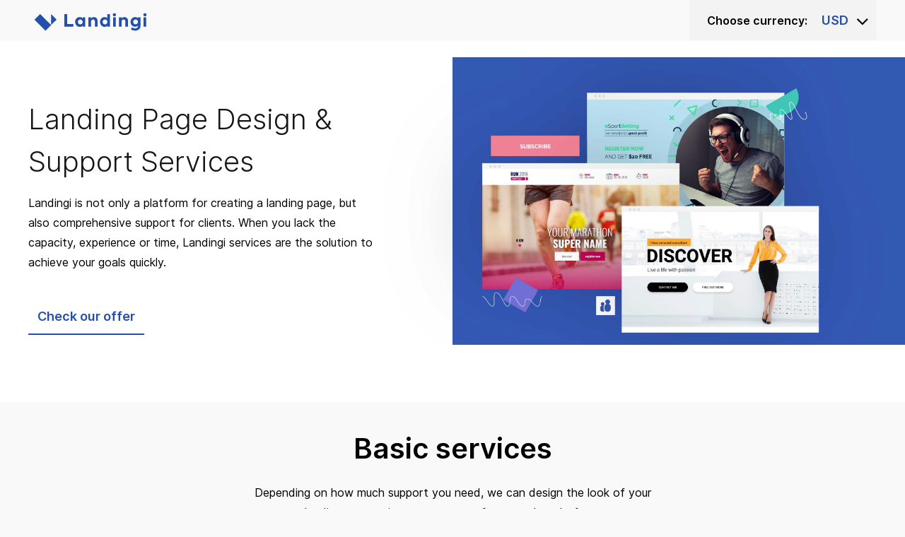

--- FILE ---
content_type: text/html; charset=UTF-8
request_url: https://landingi.com/offers/landing-page-services/
body_size: 12297
content:
 <!doctype html><html lang="en" ><head><meta charset="utf-8"><meta name="viewport" content="width=device-width,initial-scale=1" /><meta name="HandheldFriendly" content="true" /><title>Landing Page Design &amp; Support Services | Landingi</title><meta name="description" content="Need help in preparing a marketing campaign? Landingi will not only design a landing page for you, but also provide newsletter templates or advertising banners." /><meta name="keywords" content="" /><link rel="shortcut icon" href="https://s3-eu-west-1.amazonaws.com/landingi-editor-uploads/b01NTts4/favicon_bg.png"  type="image/x-icon"><link rel="preconnect" href="//styles.assets-landingi.com" /><link rel="preconnect" href="//old.assets-landingi.com" /><link rel="preconnect" href="//fonts.googleapis.com" /><link rel="preconnect" href="//images.assets-landingi.com" /><link rel="preconnect" href="//cdn.lugc.link" />
<script fetchpriority="high">
   (function(src, cb) {
    var s = document.createElement('script'); s.setAttribute('src', src); s.setAttribute('fetchpriority', 'high');
    s.onload = cb; (document.head || document.body).appendChild(s);
  })('https://ucarecdn.com/libs/blinkloader/3.x/blinkloader.min.js', function() {
    window.Blinkloader.optimize({
      fadeIn:false,
      lazyload:true,
      smartCompression:true,
      responsive:true,
      retina:true,
      webp:true,
      pubkey:'ca6af56c901b93c58ffa',
      cdnBase:'https://cdn.lugc.link'
    });
    
    if (window.location !== window.parent.location) {
        window.onload = function() {
            setTimeout(function () {
                window.dispatchEvent(new CustomEvent('scroll'))
            }, 500);
        };
    }
  })
</script>

<link rel="canonical" href="https://landingi.com/landing-page-services/"><link rel="alternate" href="https://landingi.com/landing-page-services/" hreflang="x-default"><link rel="alternate" hreflang="en" href="https://landingi.com/landing-page-services/"><link rel="alternate" hreflang="pl" href="https://landingi.com/pl/uslugi-landing-page/"><meta property="og:title" content="Landing Page Design &amp; Support Services | Landingi"/><meta property="og:description" content="Need help in preparing a marketing campaign? Landingi will not only design a landing page for you, but also provide newsletter templates or advertising banners."/><meta property="og:image" content="https://s3-eu-west-1.amazonaws.com/landingi-editor-uploads/MhmTQcik/og_eng_04.jpg"/><link href="https://landingi-fonts.s3.amazonaws.com/ne1Zpd3m/Proxima-Nova.css" type="text/css" rel="preload" as="style" fetchpriority="high" onload="this.onload=null;this.rel='stylesheet'"><link href="https://styles.assets-landingi.com/t9CCWA2o/Inter_Semi_Bold.css" type="text/css" rel="preload" as="style" fetchpriority="high" onload="this.onload=null;this.rel='stylesheet'"><link href="https://styles.assets-landingi.com/FMPTSclj/Inter_Regular.css" type="text/css" rel="preload" as="style" fetchpriority="high" onload="this.onload=null;this.rel='stylesheet'"><link href="https://styles.assets-landingi.com/BypgX5vB/Arial.css" type="text/css" rel="preload" as="style" fetchpriority="high" onload="this.onload=null;this.rel='stylesheet'"><style data-name="customCss" type="text/css">.currency-btn { cursor: pointer; }
.toggle-btn { cursor: pointer; }

.menu-section {
    z-index: 999999 !important;
}

.currency-btn.on b { color: #2550aa !important; text-decoration: underline; }</style><link href="https://styles.assets-landingi.com/assets/css/170325-landend-base.css" type="text/css" rel="preload" as="style" onload="this.onload=null;this.rel='stylesheet'"><link href="https://styles.assets-landingi.com/xvJsl7hDD9MZpgOY/base.css" type="text/css" rel="stylesheet"><script>
    var landingiInternalDetails = {
        'landing_id': '824445',
        'landing_hash': 'b522c4f57a4fb0803b8f',
        'landing_variant_hash': '',
        'landing_name': 'HUB+Landingi+Services+EN',
        'landing_lang': 'en',
        'account_uuid': 'e2435bb8-5f41-11e7-8246-02cbf204825c',
        'apikey': '90881f2d-2208-48e6-b5b1-0a757b63a3cb'
   }
</script><!-- Start of HubSpot Embed Code --> <script> var $head = document.getElementsByTagName('head')[0]; $head.addEventListener( 'lightboxes-ready', function (e) { var hs = document.createElement('script'); hs.setAttribute('type', 'text/javascript'); hs.setAttribute('id', 'hs-script-loader'); hs.setAttribute('async', true); hs.setAttribute('defer', true); hs.setAttribute('src', '//js.hs-scripts.com/1203222.js'); $head.appendChild(hs); } ); </script> <!-- End of HubSpot Embed Code --><script>
(async function (w, d) {
    try {
        const response = await w.fetch(
            'https://' + 'tagmanager.landingi.io' + '/account/' + 'e2435bb8-5f41-11e7-8246-02cbf204825c'
        );
        const gtm = await response.json();

        if (gtm) {
            const script = d.head.getElementsByTagName('script')[0];
            const tmpl = d.createElement('template');
            tmpl.innerHTML = gtm;
            tmpl.content.childNodes.forEach((node) => {
                let elem = node;

                if ('SCRIPT' === node.nodeName) {
                    elem = d.createElement('script');

                    if (node.textContent) {
                        elem.textContent = node.textContent;
                    }

                    if (node.src) {
                        elem.src = node.src;
                        elem.type = node.type;
                    }

                    script.parentNode.insertBefore(elem, script);
                }

                if ('STYLE' === node.nodeName) {
                    elem = d.createElement('style');

                    if (node.textContent) {
                        elem.textContent = node.textContent;
                    }

                    script.parentNode.insertBefore(elem, script);
                }
            })
        }
    } catch (err) {
        console.log(err);
    }
})(window, document);
</script><script>
window.lazySizesConfig = window.lazySizesConfig || {};
window.lazySizesConfig.init = false;
</script>
<script data-cookieconsent="ignore" type="text/javascript" src="//assetslp.link/assets/js/landend/lazysizes.min.js?v=10122024151600"></script>
<script>
lazySizes.init();
</script><script defer fetchpriority="low" src="https://popups.landingi.com/api/v3/landing/install-code?apikey=90881f2d-2208-48e6-b5b1-0a757b63a3cb&landing=b522c4f57a4fb0803b8f"></script><script defer fetchpriority="low" src="https://scripts.assets-landingi.com/landend/190825/lightbox-render.js?v=1761650350"></script><script>
window.addEventListener('load', function () {
    LightboxRender.init({
        useAaf: true
    })
});
</script></head><body id="Zcc579e32ab7c2c234c287cbcbc03f3a7639f9f1" >
<div id="bdZpKIaDGqnpaA15h3qWWhXKirxuOIMT" class="widget widget-section menu-section "  >
    <div class="row">
        
        <div class="container " >
            
            <a href="https://landingi.com/"
    id="EVrRxGPhRHoZ0hEXwDi9JA6xEc1xCDv2"
    class="widget widget-image"
    aria-label=""
    target="_blank"
    
>
    <img src="https://images.assets-landingi.com/xicBCC2PR0VrN97R/logo.svg"
        
        alt=""
         width="177" height="44" 
        data-srcset="https://images.assets-landingi.com/xicBCC2PR0VrN97R/logo.svg 1x, https://images.assets-landingi.com/V7B5k1S2/logo.svg 2x"
    >
</a>
<div id="oMpwcGeSwxRumC3LnT4RAKNUfSZsmAcE" class="widget widget-text"><h2><font color="#000000"><b>Choose currency:</b></font></h2></div><div id="kWTASrNtAx0MoDDO2iqLPEvnZDh0yLmn" class="widget widget-text currency-text"><p>USD</p></div><i id="np7e4QaWfVOb0tCB2fRbEcgILMwIUW3a" class="fa fa-angle-down widget widget-icon"></i><div id="Noy883BGDoxTh585M5ohtxGqnNBCgX8y" class="widget widget-box" ></div><div id="y8w9FgDEm6t2MXu8kDGpzcUnqzuPNdiT" class="widget widget-box toggle-btn currency-toggle" ></div>
        </div>
    </div>
</div>
<div id="uPK0Qmb084Dc2hF4E4HSaZmiLJqyGMaH" class="widget widget-section box menu currency-menu "  >
    <div class="row">
        
        <div class="container " >
            
            <div id="VDpfhh14sxpHLrlzyiF35H2Vo6n03xDi" class="widget widget-box" ></div><div id="xmIWN8ZCpilKAo13Al941yMtdym9wZ7k" class="widget widget-text currency currency-btn sUSD"><p><b><b><b>USD</b></b></b></p></div><div id="C501T1Q5Rt8x7TtFFiDBKDwSSL5HyWUN" class="widget widget-box" ></div><div id="vxspoLKe0OznNMFTr2ZaeXAFX1pNbJ9i" class="widget widget-text currency-btn sEUR"><p><b>EUR</b></p></div><div id="EUidyDskXyNFrIPmxraCWVV2nvxGXDED" class="widget widget-box" ></div><div id="PI07vQqSWiRx3AAn2ZhcgNUJFedqBgyP" class="widget widget-text currency currency-btn sGBP"><p><b>GBP</b></p></div><div id="SMqaVy6EfJy8tviCbofnuaqR9KDlS3DT" class="widget widget-text currency currency-btn sBRL"><p><b>BRL</b></p></div><div id="RCMp1IRJfRySqyzIT2LwVmeRoDa0XH3L" class="widget widget-box" ></div><div id="zguqpF7oT781DxmdpO27qDWTnGizcwZA" class="widget widget-box" ></div><div id="HFpJ5m7WQ2lrSVK9zlXqRJF0Pt7eRxIk" class="widget widget-text currency currency-btn sPLN"><p><b style="color: rgb(26, 26, 26); text-decoration: none;"><a href="https://landingi.com/pl/black-friday/?period=12m" target="_self" style="color: rgb(26, 26, 26); text-decoration: none;"></a><a href="https://landingi.com/pl/uslugi-landing-page/" target="_self" style="color: rgb(0, 0, 0); text-decoration: none;"><b></b></a><b><a href="https://landingi.com/pl/black-friday/?period=12m" target="_self" style="color: rgb(26, 26, 26); text-decoration: none;">PL</a>N</b></b></p></div><a href="https://landingi.com/pl/uslugi-landing-page/" id="J8kPk98ohl9ZShqHZgsS6S5qNvlRznCb" class="widget widget-button dofo"   version="3" rel="noopener noreferrer" data-origin-label=""   data-target-url="https&colon;&sol;&sol;landingi&period;com&sol;pl&sol;uslugi-landing-page&sol;">
    <div class="widget-overlay"></div>
    <div id="mCrwT53EtkVgD1xPlnE3h2r6f6VLmAsq" class="widget widget-text" ></div>
</a>
        </div>
    </div>
</div>
<div id="VR7keA53IkGfwIL2JT9aLDlXxrBHK4EW" class="widget widget-section box menu currency-menu "  >
    <div class="row">
        
        <div class="container " >
            
            <div id="WToT1s6td6yTBCuA5FpEkRr0dNAJD816" class="widget widget-box" ></div><div id="Ao6mDwAdMUxaLZ4SC8uQmlBLo1D30GcK" class="widget widget-text currency currency-btn sUSD"><p><b><b><b>USD</b></b></b></p></div><div id="cBcc209hpNSGNtS73J11llKWrW4wiRtk" class="widget widget-box" ></div><div id="TBOyHrLuLxbccT27NuzLENeJlEOAIoPR" class="widget widget-text "><p><b style="color: rgb(26, 26, 26); text-decoration: none;"><a href="https://landingi.com/pl/black-friday/?period=12m" target="_self" style="color: rgb(26, 26, 26); text-decoration: none;"></a><a href="https://landingi.com/pl/uslugi-landing-page/" target="_self" style="color: rgb(0, 0, 0); text-decoration: none;"><b></b></a><b><a href="https://landingi.com/pl/black-friday/?period=12m" target="_self" style="color: rgb(26, 26, 26); text-decoration: none;">PL</a>N</b></b></p></div><a href="#JXb9bRQC3BdkRx86ZPSehkPy6qGtPTAW" id="yA4Toc2l7Lx1eWg4tTIAUMSCeQasNWMV" class="widget widget-button"   version="3" subtype="anchor" rel="noopener noreferrer" data-origin-label=""  aria-labelledby="Rmipioo6JVBuHhqrm6HLbMvmiyKHTKfE" role="button" >
    <div class="widget-overlay" aria-hidden="true"></div>
    <div id="Rmipioo6JVBuHhqrm6HLbMvmiyKHTKfE" class="widget widget-text" aria-hidden="true"></div>
</a><a href="https://noindex.landingi.com/uslugi-pl" id="O5BtFIUPght0yozfPvcPTVb4h5rlogAB" class="widget widget-button"   version="3" rel="noopener noreferrer" data-origin-label=""   data-target-url="https&colon;&sol;&sol;noindex&period;landingi&period;com&sol;uslugi-pl">
    <div class="widget-overlay"></div>
    <div id="meJ4MtwuEwl1SoW88g7UR61tzpAh346W" class="widget widget-text" ></div>
</a>
        </div>
    </div>
</div>
<div id="yN0LPmbse1kUDi0vntwUhHJRTPfJKNBR" class="widget widget-section lazyload"  >
    <div class="row">
        
        <div class="container lazyload" >
            
            <div id="Ws7eUxi14O0rqCVoTha6GL06Ukd33eRp" class="widget widget-text"><h2><font color="#000000">Landingi is not only a platform for creating a landing page, but also comprehensive support for clients. When you lack the capacity, experience or time, Landingi services are the solution to achieve your goals quickly.</font></h2></div><a href="#fweDXNZ1uTsCsQbMsxVDSDtOBuy67F8T" id="qd71mRt5gcp2o5NThMX1hk5b51KHPwTm" class="widget widget-button"   version="3" subtype="anchor" rel="noopener noreferrer" data-origin-label="Check our offer"  aria-labelledby="yUQakfIV6e8GmVaI3MNdNrAyecqsmnWT" role="button" >
    <div class="widget-overlay" aria-hidden="true"></div>
    <div id="yUQakfIV6e8GmVaI3MNdNrAyecqsmnWT" class="widget widget-text" aria-hidden="true">Check our offer</div>
</a><img id="b3vuCeKQl4CCMmmbkAT9VMz7MG92xkf3"
     width="320" height="230" 
    class="widget widget-image lazyload"
    data-original="https://images.assets-landingi.com/wN2Q4Wct/mobile_top.jpg"
    data-src="https://images.assets-landingi.com/ZYzKXYLJeFRLRmoA/mobile_top.jpg"
    data-srcset="https://images.assets-landingi.com/ZYzKXYLJeFRLRmoA/mobile_top.jpg 1x, https://images.assets-landingi.com/wN2Q4Wct/mobile_top.jpg 2x"
    
    alt=""
    
    decoding="async"
>
<div id="VLQsASaXqookDzNBuiu3rntJOH5eQRLv" class="widget widget-text"><h1>Landing Page Design &amp; Support Services</h1></div><img id="uMa9aqcsd7UDF6Z6I8gBBMvihXEbxwiC"
     width="226" height="56" 
    class="widget widget-image lazyload"
    data-original="https://images.assets-landingi.com/V7B5k1S2/logo.svg"
    data-src="https://images.assets-landingi.com/gS6RuxvAYMBgstFT/logo.svg"
    data-srcset="https://images.assets-landingi.com/gS6RuxvAYMBgstFT/logo.svg 1x, https://images.assets-landingi.com/V7B5k1S2/logo.svg 2x"
    
    alt=""
    
    decoding="async"
>

        </div>
    </div>
</div>
<div id="fweDXNZ1uTsCsQbMsxVDSDtOBuy67F8T" class="widget widget-section "  >
    <div class="row">
        
        <div class="container " >
            
            
        </div>
    </div>
</div>
<div id="JXb9bRQC3BdkRx86ZPSehkPy6qGtPTAW" class="widget widget-section "  >
    <div class="row">
        
        <div class="container " >
            
            
        </div>
    </div>
</div>
<div id="bSbOSIMkKNldQLplicUg4quOC9TxZMWO" class="widget widget-section selector selector-12m-USD "  >
    <div class="row">
        
        <div class="container " >
            
            <div id="JZIhVN5DP1vDenvTFTvq2eZG5pF4wdmv" class="widget widget-text"><p>Basic services</p></div><div id="XpbMo94ety7gRSoTBZG06EqVhP3phm1K" class="widget widget-box" ></div><a href="/landing-page-services/button/NoKzgAKdgGUMaZI7e54VMPyNNX1ZxOSG" id="NoKzgAKdgGUMaZI7e54VMPyNNX1ZxOSG" class="widget widget-button"   version="3" target="_blank" rel="noopener noreferrer" data-origin-label="Learn more"   >
    <div class="widget-overlay"></div>
    <div id="v4y0I5X2gXeEsZItqrucU3q6GnnKksVm" class="widget widget-text" >Learn more</div>
</a><div id="TbF2x8O82UQ6OuctTRquF67w688ZnlxL" class="widget widget-text"><p>Do you have your own landing page project outside of our platform? Great! We can import it as a functional page in your Landingi account.</p><p><br></p><p>Our import service gives you 1:1 implementation of your PSD, Figma file or page from another platform. Your landing page will be ready in 48h.</p></div><div id="fzv3KM62gtrRNGULQWUnexTvWqNoRfO9" class="widget widget-text"><p>$</p></div><div id="ii5kmWKPoAoutzkQl4egUWZu1krUl6TI" class="widget widget-text"><p>399</p></div><img id="e3phcfH3iFgEM0LAuE6c2w8n5Tx8QVcQ"
     width="494" height="204" 
    class="widget widget-image lazyload"
    data-original="https://images.assets-landingi.com/SCiciOBG/design.jpg"
    data-src="https://images.assets-landingi.com/PrNm5hNEnkyQ31Af/design.jpg"
    data-srcset="https://images.assets-landingi.com/PrNm5hNEnkyQ31Af/design.jpg 1x, https://images.assets-landingi.com/SCiciOBG/design.jpg 2x"
    
    alt=""
    
    decoding="async"
>
<div id="Pwyzp85fyFN6tpgxFAZMTlB9IuTpqHuo" class="widget widget-box" ></div><div id="cTMdP0X3yL0qAG30Bfk2EcRpqs54zbPu" class="widget widget-text"><p>Design</p></div><div id="mLr97twBlllwprZFAVbk9tfBZlXZo4HN" class="widget widget-text"><p>We make sure design captures the attention of your viewers and accomplishes their goals. No ready-made templates or layouts are used here!</p><p><br></p><p>The service is not just the graphic design of your landing page. It’s a tailor-made approach to your offer and the way it’s presented.</p></div><div id="c232Mzc8aenyNy3PNGwgdVruZkTZDd0Z" class="widget widget-text"><p>Import</p></div><img id="OmoWNyLE12JLtASQnpzXHWHronJgXFzH"
     width="497" height="204" 
    class="widget widget-image lazyload"
    data-original="https://images.assets-landingi.com/wbaAzzW2/import.jpg"
    data-src="https://images.assets-landingi.com/v9E6P9kpegKS0fVg/import.jpg"
    data-srcset="https://images.assets-landingi.com/v9E6P9kpegKS0fVg/import.jpg 1x, https://images.assets-landingi.com/wbaAzzW2/import.jpg 2x"
    
    alt=""
    
    decoding="async"
>
<div id="rW6Wd6bucuLUbSrWHEaXgltFsRvkJZq5" class="widget widget-text"><p>$</p></div><a href="/landing-page-services/button/dMHUNhp0ptss4OiTfDdrWSdcCgWRz2fJ" id="dMHUNhp0ptss4OiTfDdrWSdcCgWRz2fJ" class="widget widget-button"   version="3" target="_blank" rel="noopener noreferrer" data-origin-label="Learn more"   >
    <div class="widget-overlay"></div>
    <div id="v9ulXrkJTS47ob4EJaDh6G7htmvCVrnG" class="widget widget-text" >Learn more</div>
</a><div id="yqaOGwV9AmToLvvJ4MfKEiegeXB0LbrD" class="widget widget-text"><p>849</p></div><div id="zSZlUuXL4DBowxWEGParxezp6DEEPiyz" class="widget widget-text"><p>Additional services</p></div><div id="e183ntknAF57OaVJxL33OWdP7d0hOTbR" class="widget widget-text"><p>If that is not enough, we will complement your actions with banner ads or newsletter templates. The payment calculation is easy:<b> all services cost $299.</b></p></div><div id="PncieRnNFRJyeI7XH5dULEH0K5SB4H7r" class="widget widget-box" ></div><img id="TGtbNrNXSryl5vvlzKEcHXvSZsTyHInO"
     width="390" height="163" 
    class="widget widget-image lazyload"
    data-original="https://images.assets-landingi.com/z2kerLqx/mailing.jpg"
    data-src="https://images.assets-landingi.com/sxMsJky6tpjgvD2n/mailing.jpg"
    data-srcset="https://images.assets-landingi.com/sxMsJky6tpjgvD2n/mailing.jpg 1x, https://images.assets-landingi.com/z2kerLqx/mailing.jpg 2x"
    
    alt=""
    
    decoding="async"
>
<div id="RpAEBLSs6p1MTP0IscGEbSN1z6rOyydT" class="widget widget-text"><p>299</p></div><div id="S01HMUOZxhH1vsTMkhSZ7P6f8eE61GVf" class="widget widget-text"><p>Newsletter templates</p></div><div id="DsqH32Q69lT0cldQ0nbgFJrk6GH3XTNF" class="widget widget-text"><p>Be a regular part of your customers' lives! We will design the newsletter template that complements your landing page.</p><p><br></p><p>We can create a newsletter template for you for pretty much any email marketing system.</p></div><div id="ilVtEgbN7OFcl3d2TLr9w9DCUlnAh1ZI" class="widget widget-text"><p>$</p></div><a href="/landing-page-services/button/qPN1N3UPGQOlNNDsTG1FKaDaBfQhhquk" id="qPN1N3UPGQOlNNDsTG1FKaDaBfQhhquk" class="widget widget-button"   version="3" target="_blank" rel="noopener noreferrer" data-origin-label="Learn more"   >
    <div class="widget-overlay"></div>
    <div id="OObG7U5dNd8ckupPMwTo3QPwvs15pS8P" class="widget widget-text" >Learn more</div>
</a><div id="FQO0S08SwHVlFCwWWu7Ls0bTD64BlwpC" class="widget widget-box" ></div><img id="Lt8WShXnN3uyPmUi7DyymKsntN1gyxXi"
     width="390" height="163" 
    class="widget widget-image lazyload"
    data-original="https://images.assets-landingi.com/zfNARwjf/banery.jpg"
    data-src="https://images.assets-landingi.com/EBrzeyAz2sy0a0xC/banery.jpg"
    data-srcset="https://images.assets-landingi.com/EBrzeyAz2sy0a0xC/banery.jpg 1x, https://images.assets-landingi.com/zfNARwjf/banery.jpg 2x"
    
    alt=""
    
    decoding="async"
>
<div id="W21znUp9CZlCuF588rHbJsZxikDJShiH" class="widget widget-text"><p>Increase effectiveness of your campaigns! We will design banner ads that match your landing page perfectly.</p><p><br></p><p>Good quality banners will increase visibility of your ads and improve their reach.</p></div><a href="/landing-page-services/button/EhATsAwcSoylXrOOt7J8K1bqnAgz41Bf" id="EhATsAwcSoylXrOOt7J8K1bqnAgz41Bf" class="widget widget-button"   version="3" target="_blank" rel="noopener noreferrer" data-origin-label="Learn more"   >
    <div class="widget-overlay"></div>
    <div id="kILzbpOGATyXfIeDLH13hP5vH38fJPi0" class="widget widget-text" >Learn more</div>
</a><div id="RqHV8cEAMlsHXsxmz2x64x8R3TQ3M3iP" class="widget widget-text"><p>Banner advertising</p></div><div id="vccMnoER29yIA6ZkgPC7TTF8yG3D1TQg" class="widget widget-text"><p>299</p></div><div id="DT6LG5KcKuaPMzVTaqlJQRi0ro9UpZRw" class="widget widget-text"><p>$</p></div><div id="klnZ6tQtXeG5HQzpBkND3I405IA0AF6i" class="widget widget-text"><p>Depending on how much support you need, we can design the look of your landing page or import your page from another platform.</p></div>
        </div>
    </div>
</div>
<div id="mJOe3MOJOIQdVNoBMrUhbnHFgT1OrZdZ" class="widget widget-section selector selector-12m-EUR "  >
    <div class="row">
        
        <div class="container " >
            
            <div id="x3moyefSdILhUTuPqUOl9dOPIO64GL2A" class="widget widget-text"><p>Basic services</p></div><div id="a6xw65bu6PFGqmITqMe0vI8lhI4qF2Mi" class="widget widget-box" ></div><a href="/landing-page-services/button/UvWosOE5G4v2XhGerFqK7G3SCKFXqzDo" id="UvWosOE5G4v2XhGerFqK7G3SCKFXqzDo" class="widget widget-button"   version="3" target="_blank" rel="noopener noreferrer" data-origin-label="Learn more"   >
    <div class="widget-overlay"></div>
    <div id="HnsphSyFAzLZoXaUhQTei1ydOJgDRA2M" class="widget widget-text" >Learn more</div>
</a><div id="omGQDKbnAKf8LD5QTeeMhaSFQavzK9mi" class="widget widget-text"><p>Do you have your own landing page project outside of our platform? Great! We can import it as a functional page in your Landingi account.</p><p><br></p><p>Our import service gives you 1:1 implementation of your PSD, Figma file or page from another platform. Your landing page will be ready in 48h.</p></div><div id="kiqVVLFbLsH1f1LlCTNVUXXR5eDVBDRg" class="widget widget-text"><p>€</p></div><div id="G583Fqkr3lLuCQP5aPkNAl5XLAOqPKFe" class="widget widget-text"><p>349</p></div><img id="g0amZhO5bUPunTWvicrFG1xXVAK3zkwM"
     width="494" height="204" 
    class="widget widget-image lazyload"
    data-original="https://images.assets-landingi.com/SCiciOBG/design.jpg"
    data-src="https://images.assets-landingi.com/PrNm5hNEnkyQ31Af/design.jpg"
    data-srcset="https://images.assets-landingi.com/PrNm5hNEnkyQ31Af/design.jpg 1x, https://images.assets-landingi.com/SCiciOBG/design.jpg 2x"
    
    alt=""
    
    decoding="async"
>
<div id="SlTpJmvrS9RukT79IToi39v1Trhw3hPa" class="widget widget-box" ></div><div id="CwTdSFCqMs8dIg6KwquOmaOKumVK7XaR" class="widget widget-text"><p>Design</p></div><div id="hLbu1GsU7FeSJ01Rd5PZ1hxw2kHuN2mK" class="widget widget-text"><p>We make sure design captures the attention of your viewers and accomplishes their goals. No ready-made templates or layouts are used here!</p><p><br></p><p>The service is not just the graphic design of your landing page. It’s a tailor-made approach to your offer and the way it’s presented.</p></div><div id="ozw5bR94n33RmknIqfrO7malkW5aK1e8" class="widget widget-text"><p>Import</p></div><img id="iMBH4G2LT4qBULvVuWmJKOxBenuusWmT"
     width="497" height="204" 
    class="widget widget-image lazyload"
    data-original="https://images.assets-landingi.com/wbaAzzW2/import.jpg"
    data-src="https://images.assets-landingi.com/v9E6P9kpegKS0fVg/import.jpg"
    data-srcset="https://images.assets-landingi.com/v9E6P9kpegKS0fVg/import.jpg 1x, https://images.assets-landingi.com/wbaAzzW2/import.jpg 2x"
    
    alt=""
    
    decoding="async"
>
<div id="xMF2c2o2SkP3spbI6wKI1cUwbPkLLdoN" class="widget widget-text"><p>€</p></div><a href="/landing-page-services/button/nsMedN8PGL3HsRTO27cTuVynN39JEbqb" id="nsMedN8PGL3HsRTO27cTuVynN39JEbqb" class="widget widget-button"   version="3" target="_blank" rel="noopener noreferrer" data-origin-label="Learn more"   >
    <div class="widget-overlay"></div>
    <div id="JZuxFQ0DypihrSM2qMWVWBTEbw3wPrwx" class="widget widget-text" >Learn more</div>
</a><div id="FwB6WKFz61fhKB5uBnNpMmADr5PVBdJN" class="widget widget-text"><p>699</p></div><div id="NNaye0iTsvWtTa7E0BChF1zXo8N3ImEp" class="widget widget-text"><p>Additional services</p></div><div id="Mp3mItKLgaxZggdqriVMn7IV6ltrMpLa" class="widget widget-text"><p>If that is not enough, we will complement your actions with dedicated texts, banner ads or newsletter templates. The payment calculation is easy:<b> all services cost 249 €.</b></p></div><div id="oi6DVs3X7IBxinc6U4WH8MwEd4yAWgW9" class="widget widget-box" ></div><img id="D0mdBSD63TFkTJE1p3EyKhzlXATRBkAB"
     width="390" height="163" 
    class="widget widget-image lazyload"
    data-original="https://images.assets-landingi.com/z2kerLqx/mailing.jpg"
    data-src="https://images.assets-landingi.com/sxMsJky6tpjgvD2n/mailing.jpg"
    data-srcset="https://images.assets-landingi.com/sxMsJky6tpjgvD2n/mailing.jpg 1x, https://images.assets-landingi.com/z2kerLqx/mailing.jpg 2x"
    
    alt=""
    
    decoding="async"
>
<div id="TdX7fDEJ0s5AiuvwbXPmHU8qTtA6OfDO" class="widget widget-text"><p>249</p></div><div id="NFacQQqEs5KwxaLnWsuG2yOqd4JiETwE" class="widget widget-text"><p>Newsletter templates</p></div><div id="h6qiHzICmRDIgrHocpIW04DG8wJZn91y" class="widget widget-text"><p>Be a regular part of your customers' lives! We will design the newsletter template that complements your landing page.</p><p><br></p><p>We can create a newsletter template for you for pretty much any email marketing system.</p></div><div id="zox8fdaZcJDGmWx5vDrZO2TMnrrE5UQw" class="widget widget-text"><p>€</p></div><a href="/landing-page-services/button/ZeVy8OTOsEpGEa2wXfnHvvfRK7FJJT6k" id="ZeVy8OTOsEpGEa2wXfnHvvfRK7FJJT6k" class="widget widget-button"   version="3" target="_blank" rel="noopener noreferrer" data-origin-label="Learn more"   >
    <div class="widget-overlay"></div>
    <div id="osNWK8HgDkVNbtxwgAbuC1kyJNqXSodB" class="widget widget-text" >Learn more</div>
</a><div id="olzbNaiqDNhITOAtJ5KwKkz2xh3Os2JR" class="widget widget-box" ></div><img id="WhDdFKauWScoK8DIrxP5bcGgI4hRPNJJ"
     width="390" height="163" 
    class="widget widget-image lazyload"
    data-original="https://images.assets-landingi.com/zfNARwjf/banery.jpg"
    data-src="https://images.assets-landingi.com/EBrzeyAz2sy0a0xC/banery.jpg"
    data-srcset="https://images.assets-landingi.com/EBrzeyAz2sy0a0xC/banery.jpg 1x, https://images.assets-landingi.com/zfNARwjf/banery.jpg 2x"
    
    alt=""
    
    decoding="async"
>
<div id="zgO51NF1eEMv193DRgZUxES7TUZTxw1E" class="widget widget-text"><p>Increase effectiveness of your campaigns! We will design banner ads that match your landing page perfectly.</p><p><br></p><p>Good quality banners will increase visibility of your ads and improve their reach.</p></div><a href="/landing-page-services/button/SluXhDSufhbq80wMNg9BgcVn1482Zk3M" id="SluXhDSufhbq80wMNg9BgcVn1482Zk3M" class="widget widget-button"   version="3" target="_blank" rel="noopener noreferrer" data-origin-label="Learn more"   >
    <div class="widget-overlay"></div>
    <div id="Ls0uAg7pL409259x9RBQL29V3nTQlCvc" class="widget widget-text" >Learn more</div>
</a><div id="QZQWxwrw9zz8BlsvMVLvG6GxRvILRTr8" class="widget widget-text"><p>Banner advertising</p></div><div id="sLHg23ItkzzbEUrvQho15slrwimqkwJf" class="widget widget-text"><p>249</p></div><div id="KqWBTOFJfaaBNiG7Z4ugw5lkS8Gutbrb" class="widget widget-text"><p>€</p></div><div id="hJ6KgSoZ9urtmm97JSyHaJSnsRKKZZO0" class="widget widget-text"><p>Depending on how much support you need, we can design the look of your landing page or import your page from another platform.</p></div>
        </div>
    </div>
</div>
<div id="qzTqyV9CdzLQicRi7MteThOVPeVylrxu" class="widget widget-section selector selector-12m-GBP "  >
    <div class="row">
        
        <div class="container " >
            
            <div id="ZfSkzlCA0xxPL8NtUO61GbFFxWlCKntA" class="widget widget-text"><p>Basic services</p></div><div id="KhaBiKs82P9OzRTMPTgs2G7WgyG6VlF3" class="widget widget-box" ></div><a href="/landing-page-services/button/EEJZfUI6UhJv2zMRAluMlAdDQpIiMDCr" id="EEJZfUI6UhJv2zMRAluMlAdDQpIiMDCr" class="widget widget-button"   version="3" target="_blank" rel="noopener noreferrer" data-origin-label="Learn more"   >
    <div class="widget-overlay"></div>
    <div id="IetwtqeDzbTxS2L7142lwtAZvg1lrNWC" class="widget widget-text" >Learn more</div>
</a><div id="gD7zylfF7yOFvzSpETw5GGfyQf0swOMo" class="widget widget-text"><p>Do you have your own landing page project outside of our platform? Great! We can import it as a functional page in your Landingi account.</p><p><br></p><p>Our import service gives you 1:1 implementation of your PSD, Figma file or page from another platform. Your landing page will be ready in 48h.</p></div><div id="ui946CfmcdiiDCaqQOVGWxN7aIfbtIOT" class="widget widget-text"><p>£</p></div><div id="XqaV61wPdsmWAtJFGVVV9ukP2M4D82Q7" class="widget widget-text"><p>299</p></div><img id="vL6WHx7LzIJ6wNk0uTyJCUIIAK7KxUmH"
     width="494" height="204" 
    class="widget widget-image lazyload"
    data-original="https://images.assets-landingi.com/SCiciOBG/design.jpg"
    data-src="https://images.assets-landingi.com/PrNm5hNEnkyQ31Af/design.jpg"
    data-srcset="https://images.assets-landingi.com/PrNm5hNEnkyQ31Af/design.jpg 1x, https://images.assets-landingi.com/SCiciOBG/design.jpg 2x"
    
    alt=""
    
    decoding="async"
>
<div id="dVRNCfKaz8eCoOm8oEuJZu6wRGXgQ6UM" class="widget widget-box" ></div><div id="vN1AWx3IfhvM9dD33nTluN5E3EOBtLC3" class="widget widget-text"><p>Design</p></div><div id="qQXPA7hgO8kmrGzsWzCemWwHgguHg2oq" class="widget widget-text"><p>We make sure design captures the attention of your viewers and accomplishes their goals. No ready-made templates or layouts are used here!</p><p><br></p><p>The service is not just the graphic design of your landing page. It’s a tailor-made approach to your offer and the way it’s presented.</p></div><div id="ITh7WW21dFlH3hmOLKhpRkIh2tpOmpQT" class="widget widget-text"><p>Import</p></div><img id="CgDnd12ZXE6vS5hxZutaF6MX6LWxCEiJ"
     width="497" height="204" 
    class="widget widget-image lazyload"
    data-original="https://images.assets-landingi.com/wbaAzzW2/import.jpg"
    data-src="https://images.assets-landingi.com/v9E6P9kpegKS0fVg/import.jpg"
    data-srcset="https://images.assets-landingi.com/v9E6P9kpegKS0fVg/import.jpg 1x, https://images.assets-landingi.com/wbaAzzW2/import.jpg 2x"
    
    alt=""
    
    decoding="async"
>
<div id="G8SqGHg1TEvGDQQDPZf84LDOlTVwHe4L" class="widget widget-text"><p>£</p></div><a href="/landing-page-services/button/mG7co5Ti9RJS72oZBmDPKxMr2nzlnfyT" id="mG7co5Ti9RJS72oZBmDPKxMr2nzlnfyT" class="widget widget-button"   version="3" target="_blank" rel="noopener noreferrer" data-origin-label="Learn more"   >
    <div class="widget-overlay"></div>
    <div id="FgMf57Vn8dFJ25ZbWmNhKV41lLMudB7M" class="widget widget-text" >Learn more</div>
</a><div id="Dx6qHH3FKouNgnKO5nTDR3ADLo2Ka4qA" class="widget widget-text"><p>599</p></div><div id="G9sltaPkEpU0tWZTMidGdRT3Q4Hs5Fc5" class="widget widget-text"><p>Additional services</p></div><div id="hdAWcZ24XVlkOAsxyqSTK0O2y0N3xyWG" class="widget widget-text"><p>If that is not enough, we will complement your actions with dedicated texts, banner ads or newsletter templates. The payment calculation is easy:<b> all services cost £199.</b></p></div><div id="ogoK2eKv8wlT8dwrR3ToSsZ4R08u3fux" class="widget widget-box" ></div><img id="cT6Skk33qA5elo24d8aCtm8Gt46ubKTt"
     width="390" height="163" 
    class="widget widget-image lazyload"
    data-original="https://images.assets-landingi.com/z2kerLqx/mailing.jpg"
    data-src="https://images.assets-landingi.com/sxMsJky6tpjgvD2n/mailing.jpg"
    data-srcset="https://images.assets-landingi.com/sxMsJky6tpjgvD2n/mailing.jpg 1x, https://images.assets-landingi.com/z2kerLqx/mailing.jpg 2x"
    
    alt=""
    
    decoding="async"
>
<div id="lzs5dxu9MbSPBzzA9gndMAQBUa4kaDOd" class="widget widget-text"><p>199</p></div><div id="pv8Q7X6doNIq1oC1ALApkiwREwTO0f50" class="widget widget-text"><p>Newsletter templates</p></div><div id="InD1TlkLu8uba4vT2qLTKqf1pdHqHvge" class="widget widget-text"><p>Be a regular part of your customers' lives! We will design the newsletter template that complements your landing page.</p><p><br></p><p>We can create a newsletter template for you for pretty much any email marketing system.</p></div><div id="qcOmGSSTbipCzkE7Tyg61Q1GAmG2xRhD" class="widget widget-text"><p>£</p></div><a href="/landing-page-services/button/g7qPspEJkRTl5TFzyCQBCU2hk8l9yUAS" id="g7qPspEJkRTl5TFzyCQBCU2hk8l9yUAS" class="widget widget-button"   version="3" target="_blank" rel="noopener noreferrer" data-origin-label="Learn more"   >
    <div class="widget-overlay"></div>
    <div id="KrJGkZfbsLBxBnGZfN9GP0h56RFG2pdR" class="widget widget-text" >Learn more</div>
</a><div id="iydQMQMHwv5HaIcv5mJor9e4nFDl0R9f" class="widget widget-box" ></div><img id="FlnsgswVC98BTLeJVXipVTMm0xhZUTxe"
     width="390" height="163" 
    class="widget widget-image lazyload"
    data-original="https://images.assets-landingi.com/zfNARwjf/banery.jpg"
    data-src="https://images.assets-landingi.com/EBrzeyAz2sy0a0xC/banery.jpg"
    data-srcset="https://images.assets-landingi.com/EBrzeyAz2sy0a0xC/banery.jpg 1x, https://images.assets-landingi.com/zfNARwjf/banery.jpg 2x"
    
    alt=""
    
    decoding="async"
>
<div id="z3ZCSqXfV7tA0zbrJRGncBzncisn9uDR" class="widget widget-text"><p>Increase effectiveness of your campaigns! We will design banner ads that match your landing page perfectly.</p><p><br></p><p>Good quality banners will increase visibility of your ads and improve their reach.</p></div><a href="/landing-page-services/button/MtPKuXuc9sFZPGuDqA8FtBTGimUzkOeT" id="MtPKuXuc9sFZPGuDqA8FtBTGimUzkOeT" class="widget widget-button"   version="3" target="_blank" rel="noopener noreferrer" data-origin-label="Learn more"   >
    <div class="widget-overlay"></div>
    <div id="DoJ3CbfBibL9JyiOKaEl8zPpzgifstOy" class="widget widget-text" >Learn more</div>
</a><div id="Ei5QXepO4dIx1K3x2zmHRwi6y8xH8qxn" class="widget widget-text"><p>Banner advertising</p></div><div id="tbL2lMC7ppN9ZvR7xXTtR1Jfcm4blW8D" class="widget widget-text"><p>199</p></div><div id="lnLsHkGehuGwulwr8ONZPS5ZAUVCusXU" class="widget widget-text"><p>£</p></div><div id="VqTFdFmh1o30tQNb4vky6Ue31UPkAVfu" class="widget widget-text"><p>Depending on how much support you need, we can design the look of your landing page or import your page from another platform.</p></div>
        </div>
    </div>
</div>
<div id="zKOHsHsGLV0cL2wLDV9fGhCJXS1WnSrX" class="widget widget-section selector selector-12m-BRL "  >
    <div class="row">
        
        <div class="container " >
            
            <div id="BE1UlxXI7hkOVpUqEaZS43UacrVmHTbA" class="widget widget-text"><p>Basic services</p></div><div id="gzpf7OC816bgw5CBaTDTINLAdNOd2eJH" class="widget widget-box" ></div><a href="/landing-page-services/button/N7T2Jrs7CwknO6TQQFqJfwWAOScRIEHv" id="N7T2Jrs7CwknO6TQQFqJfwWAOScRIEHv" class="widget widget-button"   version="3" target="_blank" rel="noopener noreferrer" data-origin-label="Learn more"   >
    <div class="widget-overlay"></div>
    <div id="FHdkWmEVOhEBFQ3D1M0MUQvdkLZg6R4G" class="widget widget-text" >Learn more</div>
</a><div id="rtaKbAGOITb1xsEmrFo19AsUEsaPuGf1" class="widget widget-text"><p>Do you have your own landing page project outside of our platform? Great! We can import it as a functional page in your Landingi account.</p><p><br></p><p>Our import service gives you 1:1 implementation of your PSD, Figma file or page from another platform. Your landing page will be ready in 48h.</p></div><div id="P0ebor59qKkT9y5TN34n0IsCCdeJ3G3P" class="widget widget-text"><p>R$</p></div><div id="AscdwXISGC36l6OqaLwozABd6bM7x7vp" class="widget widget-text"><p>2199</p></div><img id="evNxnSle6s7NUoFPkhKTPblJBhtpi0B3"
     width="494" height="204" 
    class="widget widget-image lazyload"
    data-original="https://images.assets-landingi.com/SCiciOBG/design.jpg"
    data-src="https://images.assets-landingi.com/PrNm5hNEnkyQ31Af/design.jpg"
    data-srcset="https://images.assets-landingi.com/PrNm5hNEnkyQ31Af/design.jpg 1x, https://images.assets-landingi.com/SCiciOBG/design.jpg 2x"
    
    alt=""
    
    decoding="async"
>
<div id="csllTzecukd9eTeBESIQbquwDkvfeas3" class="widget widget-box" ></div><div id="XlnWsywNTv9fzF4q9GGGPXQsOfJx1ovB" class="widget widget-text"><p>Design</p></div><div id="mWTXaqXvdK2Fe3yxtPF4R0f2RMl5BdGQ" class="widget widget-text"><p>We make sure design captures the attention of your viewers and accomplishes their goals. No ready-made templates or layouts are used here!</p><p><br></p><p>The service is not just the graphic design of your landing page. It’s a tailor-made approach to your offer and the way it’s presented.</p></div><div id="s07i7abvxt5TwJ4qoJTXlUvKTuipabAm" class="widget widget-text"><p>Import</p></div><img id="aDhTclPJTIPfhnB5Z1VRfODCHrS2WowF"
     width="497" height="204" 
    class="widget widget-image lazyload"
    data-original="https://images.assets-landingi.com/wbaAzzW2/import.jpg"
    data-src="https://images.assets-landingi.com/v9E6P9kpegKS0fVg/import.jpg"
    data-srcset="https://images.assets-landingi.com/v9E6P9kpegKS0fVg/import.jpg 1x, https://images.assets-landingi.com/wbaAzzW2/import.jpg 2x"
    
    alt=""
    
    decoding="async"
>
<div id="RpvsFkPnyO22o7KFifECMZtLM4OnVmqE" class="widget widget-text"><p>R$</p></div><a href="/landing-page-services/button/dcNqTOgpaV5eM2F94tmyuFTwN4nsMtHr" id="dcNqTOgpaV5eM2F94tmyuFTwN4nsMtHr" class="widget widget-button"   version="3" target="_blank" rel="noopener noreferrer" data-origin-label="Learn more"   >
    <div class="widget-overlay"></div>
    <div id="sDhVDaTNTeutkJZBIKwTyawzLscWPcmK" class="widget widget-text" >Learn more</div>
</a><div id="ThFsv5FSFJSsIRoxGIKCpSOUH3o1LDL3" class="widget widget-text"><p>4399</p></div><div id="iSJK3bd0ayntvlaGIDHVFmZf2PvIlNl7" class="widget widget-text"><p>Additional services</p></div><div id="QWxAKtJaXeryc46aTFROIwuFrNL6L0k3" class="widget widget-text"><p>If that is not enough, we will complement your actions with dedicated texts, banner ads or newsletter templates. The payment calculation is easy:<b> all services cost R$1499.</b></p></div><div id="UL8I98TPVpv7FKvI9z447wmbhOC5c7vN" class="widget widget-box" ></div><img id="V7I9sdaHKpn0lLdZMtC8SE7Bhc5D4txP"
     width="390" height="163" 
    class="widget widget-image lazyload"
    data-original="https://images.assets-landingi.com/z2kerLqx/mailing.jpg"
    data-src="https://images.assets-landingi.com/sxMsJky6tpjgvD2n/mailing.jpg"
    data-srcset="https://images.assets-landingi.com/sxMsJky6tpjgvD2n/mailing.jpg 1x, https://images.assets-landingi.com/z2kerLqx/mailing.jpg 2x"
    
    alt=""
    
    decoding="async"
>
<div id="DkBDoz852cDmXpT70UPErMHfPeElWurg" class="widget widget-text"><p>1499</p></div><div id="cFApuVmppZaAaVcmGG9bBW4mexQGpA8C" class="widget widget-text"><p>Newsletter templates</p></div><div id="u4GCtiop2ZnnNS8K1RJoayEsJE3qQOkT" class="widget widget-text"><p>Be a regular part of your customers' lives! We will design the newsletter template that complements your landing page.</p><p><br></p><p>We can create a newsletter template for you for pretty much any email marketing system.</p></div><div id="w9Z5spaV50PufiWsFqvhBWDdVrt5T1Fl" class="widget widget-text"><p>R$</p></div><a href="/landing-page-services/button/kpqfGrXzJZlliEmu2DHHJQdHmCeU4tZb" id="kpqfGrXzJZlliEmu2DHHJQdHmCeU4tZb" class="widget widget-button"   version="3" target="_blank" rel="noopener noreferrer" data-origin-label="Learn more"   >
    <div class="widget-overlay"></div>
    <div id="TuevIcozODmXVkMWZTs5R1rHbpR0TLQ8" class="widget widget-text" >Learn more</div>
</a><div id="TbTE0cvLPFk1srmOxOwSqVMWVvXXfKZL" class="widget widget-box" ></div><img id="n05gpb4APIZNC4ATCH6FM1xRFBBX8rT0"
     width="390" height="163" 
    class="widget widget-image lazyload"
    data-original="https://images.assets-landingi.com/zfNARwjf/banery.jpg"
    data-src="https://images.assets-landingi.com/EBrzeyAz2sy0a0xC/banery.jpg"
    data-srcset="https://images.assets-landingi.com/EBrzeyAz2sy0a0xC/banery.jpg 1x, https://images.assets-landingi.com/zfNARwjf/banery.jpg 2x"
    
    alt=""
    
    decoding="async"
>
<div id="BW1ZRNZ6oOpUKAeXK6MOmCaZbKFm8uza" class="widget widget-text"><p>Increase effectiveness of your campaigns! We will design banner ads that match your landing page perfectly.</p><p><br></p><p>Good quality banners will increase visibility of your ads and improve their reach.</p></div><a href="/landing-page-services/button/TMHstEVXg4dAklNStmHTUdsSJXqSG1OO" id="TMHstEVXg4dAklNStmHTUdsSJXqSG1OO" class="widget widget-button"   version="3" target="_blank" rel="noopener noreferrer" data-origin-label="Learn more"   >
    <div class="widget-overlay"></div>
    <div id="NbZXWkAkNbuadkJqr0PBTF26WUoSJJdh" class="widget widget-text" >Learn more</div>
</a><div id="iWcXqgMB4rA5KG72d5wleehNfgPrz7y8" class="widget widget-text"><p>Banner advertising</p></div><div id="lhLvaAfxK0NyrT3c9d4d384KJdmaTHkI" class="widget widget-text"><p>1499</p></div><div id="JpFNKbzsCfFFl1CggxPpU229qya9yaQw" class="widget widget-text"><p>R$</p></div><div id="DgLNrbkcVBOkq3AI9oubA9skIZw0JuQp" class="widget widget-text"><p>Depending on how much support you need, we can design the look of your landing page or import your page from another platform.</p></div>
        </div>
    </div>
</div>
<div id="PcC4Ha4myr1scrqgGZGBqPCqGgKaPNIZ" class="widget widget-section  "  >
    <div class="row">
        
        <div class="container " >
            
            <div id="mUhuwSTmdWEFmDFn0k0UWhXl6s3c5vQQ" class="widget widget-text"><p>Lead Generation</p></div><div id="uHLmbAUcS1TsbMwKL3PNQw1QQrck4wrq" class="widget widget-text"><p>We will design a landing page, set up analytics, create advertising graphics and pop up, as well as write advertising texts for your page.</p><p><br></p><p>After building the infrastructure, we will launch comprehensive advertising campaigns in order to reach your target group and acquire valuable leads.</p></div><div id="eFHvVMn0vw0uTNPhXMBTu9SxT2kwo1pT" class="widget widget-box" ></div><div id="Zy8J9HuRzK7h5FtbyhRI1TIDDQMuATqd" class="widget widget-box lazyload" ></div><a href="https://landingi.com/lead-generation" id="TwT5mCBDriJsh8n9bmVnbdxKkNJkPWPx" class="widget widget-button"   version="3" target="_blank" rel="noopener noreferrer" data-origin-label="Learn more"   data-target-url="https&colon;&sol;&sol;landingi&period;com&sol;lead-generation">
    <div class="widget-overlay"></div>
    <div id="yLKfq4zHx5b2KnNcV5OiDxdyiNnMwMdg" class="widget widget-text" >Learn more</div>
</a>
        </div>
    </div>
</div>
<div id="Szeam0UQPqJQiTTpfgNEPnnwbR6wLh3I" class="widget widget-section  "  >
    <div class="row">
        
        <div class="container " >
            
            <div id="CfKu1yOIVHCF4oKu5dlaTuJEZGa0KnIw" class="widget widget-text"><p>Landing page design</p></div><div id="JlxlAqs27nOuJNwHe0TEkVy0WIbPdAzf" class="widget widget-text"><p>We make sure it capture the attention of your viewers and accomplish their goals, i.e. convert.</p><p><br></p><p>The service is not just the graphic design of your LP. To put it more accurately, it’s a tailor-made approach to your offer and the way it’s presented.</p></div><div id="H4UAvzD30uOw7uTNwtgmOTFkev62mFd5" class="widget widget-box" ></div><div id="JNGN6U7h9aStyTCzeGZBhFkqnRtaA62z" class="widget widget-box lazyload" ></div><a href="https://landingi.com/landing-page-design" id="RWVraxtzarocfVh73b5wX9unBH3trTKN" class="widget widget-button"   version="3" target="_blank" rel="noopener noreferrer" data-origin-label="Learn more"   data-target-url="https&colon;&sol;&sol;landingi&period;com&sol;landing-page-design">
    <div class="widget-overlay"></div>
    <div id="XSSzFM2bz4y84KLtWlRylrTobrtLuDvb" class="widget widget-text" >Learn more</div>
</a>
        </div>
    </div>
</div>
<div id="Ep1dkOSReJv29O0XEcwiVO076vlCUH8b" class="widget widget-section  "  >
    <div class="row">
        
        <div class="container " >
            
            <div id="egODtLN6LCMifd2rL3M4smZIz8r6WIRr" class="widget widget-text"><p>Landing page import - implementation of your project</p></div><div id="uRePQ0l7nm4HRg0cs5U6crpaLhHWPbnC" class="widget widget-text"><p>Do you have your own landing page project outside of our platform? Great! We can import it as a functional page in your Landingi account - quick import of your landing page.</p></div><div id="HzWJbdTSJQLnGsLRXmsShOVAm0FDMRAq" class="widget widget-box" ></div><div id="t3cOMgUTKMozQtrdoE2JnmFkq2AJVytp" class="widget widget-box lazyload" ></div><a href="https://landingi.com/landing-page-import" id="oygMNQH6rzxNQNJtJTVXfGZC09n99XaS" class="widget widget-button"   version="3" target="_blank" rel="noopener noreferrer" data-origin-label="Learn more"   data-target-url="https&colon;&sol;&sol;landingi&period;com&sol;landing-page-import">
    <div class="widget-overlay"></div>
    <div id="Wl95Xlcv4h7AZnZk4lPn1sQ2LbJT9OsF" class="widget widget-text" >Learn more</div>
</a>
        </div>
    </div>
</div>
<div id="hzCZJbUvq3DDJAK3SzVqMTn87xGGNP6w" class="widget widget-section  "  >
    <div class="row">
        
        <div class="container " >
            
            <div id="A3mckpE7ryATOZL9zUv5cXzDCu6kbyD5" class="widget widget-text"><p>Traffic - advertising campaigns on a landing page</p></div><div id="zeJqC0LbClpfTCBXRGcgP4NHzKKBosvd" class="widget widget-text"><p><span style="letter-spacing: 0px; background-color: transparent;">We will deliver traffic to your landing page and we will comprehensively handle your campaign. Landingi Traffic means landing page and effective advertising campaign in one platform.</span><br></p></div><div id="HIaUTea7FybuC87x3PZDnFksUaLS6JeC" class="widget widget-box" ></div><div id="TwCmCPT7rwRExgom8oy0qsM8H5pgQu3C" class="widget widget-box lazyload" ></div><a href="https://landingi.com/traffic" id="N0afggewb6THZsfEPQCdr499dh7UxZJy" class="widget widget-button"   version="3" target="_blank" rel="noopener noreferrer" data-origin-label="Learn more"   data-target-url="https&colon;&sol;&sol;landingi&period;com&sol;traffic">
    <div class="widget-overlay"></div>
    <div id="Z5bH5hIb6iJwowFK8Q39ylmZ7D5X6toa" class="widget widget-text" >Learn more</div>
</a>
        </div>
    </div>
</div>
<div id="aoJKWWwGVhgAo10HtuuCLXFcfqeRHeui" class="widget widget-section  "  >
    <div class="row">
        
        <div class="container " >
            
            <div id="Oqsx5wddnIc89VWn26KZxUZcw1LNAedT" class="widget widget-text"><p>Copywriting - writing content on the landing page</p></div><div id="UH31mZdNa6kTbvmQMy0U5r5zk5iuUWhf" class="widget widget-text"><p>We create more than sentences. We create a message for your client. Copywriting, which means that we write content for your landing page.</p></div><div id="Iyk6k5XMX57rNkhs2J92rW3iVnylKlRb" class="widget widget-box" ></div><div id="DlgiJI1QsX4vRWvHdlKZl5ynFzN48Cho" class="widget widget-box lazyload" ></div><a href="https://landingi.com/landing-page-copy" id="BynMTnzGkCDfAdNINZLc1rZg2DNiBHhn" class="widget widget-button"   version="3" target="_blank" rel="noopener noreferrer" data-origin-label="Learn more"   data-target-url="https&colon;&sol;&sol;landingi&period;com&sol;landing-page-copy">
    <div class="widget-overlay"></div>
    <div id="JlCazrVuAfJZ415veW1P4LOSf9TNsTND" class="widget widget-text" >Learn more</div>
</a>
        </div>
    </div>
</div>
<div id="nBDRs7Chb8Sc5N8PMuZIBKq9K3sgsTGI" class="widget widget-section  "  >
    <div class="row">
        
        <div class="container " >
            
            <div id="ke3lkDM2nsUaqZdIQZhkdCHHFJ5cQ2Gg" class="widget widget-text"><p>Designing advertising banners for the campaign</p></div><div id="m2Ri0tl6LbgEWE71t82yMmrD99O69SWH" class="widget widget-text"><p>Increase visibility of your campaigns. Order the serviceWe will design banner ads that match your landing page perfectly.</p></div><div id="yApnqVwR5KpwB2ENhK6t7MBFTQPPiE8Q" class="widget widget-box" ></div><div id="wuk1EJq1SucOe19d9plz7zGesRlVQRxG" class="widget widget-box lazyload" ></div><a href="https://landingi.com/online-banner-design" id="aVCzBRAmXSaMWOvvUvGW4RzSxHD44l2s" class="widget widget-button"   version="3" target="_blank" rel="noopener noreferrer" data-origin-label="Learn more"   data-target-url="https&colon;&sol;&sol;landingi&period;com&sol;online-banner-design">
    <div class="widget-overlay"></div>
    <div id="VypZGuH7CTcqalwLnSq37QPCHPvxrulI" class="widget widget-text" >Learn more</div>
</a>
        </div>
    </div>
</div>
<div id="qLaCV84sZ1vfz4LeuaV0fF9MDIyVeXgQ" class="widget widget-section  "  >
    <div class="row">
        
        <div class="container " >
            
            <div id="Uihker5Og6K4RFkszoxTwofDbNHFG2oK" class="widget widget-text"><p>Designing newsletter templates for a landing page</p></div><div id="aHV5in8PZ6d5949PxdUNvXZAkS4wA6L5" class="widget widget-text"><p>Be a regular part of your customers' lives. We will design the newsletter template that complements your landing page perfectly.</p></div><div id="SE82q4Wi2PhdB20Z9dROR3z2JKDOhodh" class="widget widget-box" ></div><div id="K2X6VT165TvsPzIyFtC7vJSeHC7R114B" class="widget widget-box lazyload" ></div><a href="https://landingi.com/newsletter-design" id="G6lWlse8ugxl1ZkHXpME9hcacVMU2J8z" class="widget widget-button"   version="3" target="_blank" rel="noopener noreferrer" data-origin-label="Learn more"   data-target-url="https&colon;&sol;&sol;landingi&period;com&sol;newsletter-design">
    <div class="widget-overlay"></div>
    <div id="MVTC9XxXsfML6VNEW1Q9Wugvrg61cNmU" class="widget widget-text" >Learn more</div>
</a>
        </div>
    </div>
</div>
<div id="TeL0onnk1VCEJ75uJQNuwbR0tGdDDWKB" class="widget widget-section  "  >
    <div class="row">
        
        <div class="container " >
            
            <div id="RcE2eOCTwmFgelzRSIbqDWCUXgdEHRpP" class="widget widget-text"><p>Writing custom scripts on the landing page</p></div><div id="OVx4G8SMvSbGtk6sm1OuDb9K4ScedyL2" class="widget widget-text"><p>How about anout-of-the-boxlanding page look? Add the WOW effect by having custom scripts implemented on your landing page.</p></div><div id="Qt6EU0rguOhzN8tHiL2Jlx0mWdmqFzkt" class="widget widget-box" ></div><div id="L2wEbbQzbpml4vZX86K2f4tqDXBHMA85" class="widget widget-box lazyload" ></div><a href="https://landingi.com/landing-page-scripts" id="z1f2Ft53GOBfeCKHEOU6ohdQAPksNRfm" class="widget widget-button"   version="3" target="_blank" rel="noopener noreferrer" data-origin-label="Learn more"   data-target-url="https&colon;&sol;&sol;landingi&period;com&sol;landing-page-scripts">
    <div class="widget-overlay"></div>
    <div id="oIonMQIT6IXe06wZdt2fsA2uU9tyVNW2" class="widget widget-text" >Learn more</div>
</a>
        </div>
    </div>
</div>
<div id="ZR3gvkGo453Ip8HOfGTDrshMcbHrs8iT" class="widget widget-section "  >
    <div class="row">
        
        <div class="container " >
            
            
        </div>
    </div>
</div>
<div id="Bm9GG7FCzkKhUUMa14ZTDCDmWunlTvEf" class="widget widget-section "  >
    <div class="row">
        
        <div class="container " >
            
            <img id="htTz7oOS8iIeJcfWSVhZapa5M128DwaM"
     width="123" height="38" 
    class="widget widget-image lazyload"
    data-original="https://images.assets-landingi.com/FzUTOU41/logo2.svg"
    data-src="https://images.assets-landingi.com/0aUkzw8V9tTESDPl/logo2.svg"
    data-srcset="https://images.assets-landingi.com/0aUkzw8V9tTESDPl/logo2.svg 1x, https://images.assets-landingi.com/FzUTOU41/logo2.svg 2x"
    
    alt=""
    
    decoding="async"
>
<a href="https://landingi.com/privacy-policy" id="EHDhy6NT8u9LK4PfUPTsDiZsITKvzn5I" class="widget widget-button"   version="3" rel="noopener noreferrer" data-origin-label="Privacy Policy"   data-target-url="https&colon;&sol;&sol;landingi&period;com&sol;privacy-policy">
    <div class="widget-overlay"></div>
    <div id="xHqSlwKmwGiIATHGg54hwEuOAt2X6rrO" class="widget widget-text" >Privacy Policy</div>
</a><a href="https://landingi.com/terms-and-conditions" id="nrTSAPbHpn5FxV9v1RdLwvtBu0E9JIuT" class="widget widget-button"   version="3" rel="noopener noreferrer" data-origin-label="Terms & Conditions"   data-target-url="https&colon;&sol;&sol;landingi&period;com&sol;terms-and-conditions">
    <div class="widget-overlay"></div>
    <div id="QJnCVvpFLwwuwhmXsGVWhfiC8ABnWeCN" class="widget widget-text" >Terms &amp; Conditions</div>
</a>
        </div>
    </div>
</div><script type="text/javascript" src="//assetslp.link/assets/js/landend/jquery-3-6-0.min.js" fetchpriority="high"></script><script defer type="text/javascript" src="https://old.assets-landingi.com/assets/js/landend/anchors/030724-anchors.js"></script>        <script src="https://assetslp.link/assets/js/landend/frodo.js"></script>
<script>
const lpStatsModule = (function () {    
    const url = "https://stats.landingi.com/visit/824445";
    const data = {"lid":824445,"luuid":"e3a584a2-9e4c-11ea-8e83-0aa00426e585","lhash":"b522c4f57a4fb0803b8f","fid":824445,"auuid":"e2435bb8-5f41-11e7-8246-02cbf204825c","acid":78984,"agid":371,"tid":null,"hasAccessToEventTracker":true,"hasAccessToEventTrackerDev":false,"hasAccessToEventTrackerData":false,"hasAccessToVisitWithoutCookie":false,"hasAccessToVisitWithLocalStorage":false,"hasAccessToExternalEvents":true,"hasAccessToLocalStorageOptimization":false,"hasAccessToTrackActivityTime":true};
    const cookieName = "ls_sid_824445";

    if (data.hasAccessToEventTrackerDev) { 
        console.log('Running runScript in dev mode')
        frodo.runScriptDev(cookieName, url, data)
    } else {
        frodo.runScript(cookieName, url, data)
    }

    return {
        getData: function() { return data; },
        cookieName: function() { return cookieName; },
        endpoint: function() { return url; },
        path: function() { return path; }
    };
})();
</script><script defer type="text/javascript" src="https://scripts.assets-landingi.com/landend/160721/files.js"></script><script defer fetchpriority="low" type="text/javascript" src="https://old.assets-landingi.com/assets/js/vendor/jquery-form/jquery.form.min.js"></script> <script type="text/javascript" src="https://scripts.assets-landingi.com/landend/141025/new_landend.js"></script><script src="https://s3-eu-west-1.amazonaws.com/landingi-ftp/script/wow/wow.min.js"></script><script>new WOW().init();</script><script>
function getUrlVars() {
  var vars = {};
  var parts = window.location.href.replace(/[?&]+([^=&]+)=([^&]*)/gi,    
  function(m,key,value) {
    vars[key] = value;
  });
  return vars;
}
var currencyParam = getUrlVars()["currency"] ? getUrlVars()["currency"] : 'USD';
  
  
$('.menu').hide()
$('.selector').hide()
$('.selector-12m-USD').show()
let gPeriod = '12m'
let gCurrency = 'USD'
   
  
$('.currency-toggle').click(function(){
  if ($('.currency-menu').is(':visible')) {
  	$('.currency-menu').hide();
  } else {
    $('.menu').hide()
    $('.currency-menu').show();
  }
});
  
$('.sUSD').click(function(){
  gCurrency = 'USD';
  $('.currency-btn').removeClass('on');
  $(this).addClass('on');
});    
  
$('.sEUR').click(function(){
  gCurrency = 'EUR';
  $('.currency-btn').removeClass('on');
  $(this).addClass('on');
});  
  
$('.sGBP').click(function(){
  gCurrency = 'GBP';
  $('.currency-btn').removeClass('on');
  $(this).addClass('on');
}); 
  
$('.sBRL').click(function(){
  gCurrency = 'BRL';
  $('.currency-btn').removeClass('on');
  $(this).addClass('on');
}); 

$('.currency-btn').click(function(){
  $('.selector').hide()
  $('.selector-' + gPeriod + '-' + gCurrency).show()
  $('.menu').hide()
  $('.currency-text').html(gCurrency)
})

$('.s' + currencyParam).trigger('click').addClass('on');
   
</script><script>
  $(document).ready(function() {
    $('.widget-button').each(function() {
      var wrongURL = $(this).attr('href');
      var goodURL = 'https://offers.landingi.com' + wrongURL;
      if (wrongURL && wrongURL.includes('button')) {
        $(this).attr('href', goodURL);
      }
    });
  });
</script>
<script>
 $(document).ready(function() {
    $('form').each(function() {
      $(this).attr('method', 'post');
      var wrongURL = $(this).attr('action');
      var goodURL = 'https://offers.landingi.com' + wrongURL;

      if (wrongURL && wrongURL.includes('submit')) {
        $(this).attr('action', goodURL);
      }
    });
 });
</script></body></html>

--- FILE ---
content_type: text/css
request_url: https://landingi-fonts.s3.amazonaws.com/ne1Zpd3m/Proxima-Nova.css
body_size: 542
content:
@font-face {font-family: 'Proxima Nova';src: url('https://landingi-fonts.s3.amazonaws.com/BB0qf1pG/ProximaNova-Regular.otf') format('opentype');font-weight: 400;font-style: normal;}@font-face {font-family: 'Proxima Nova';src: url('https://landingi-fonts.s3.amazonaws.com/ee79Qoof/ProximaNova-Light.otf') format('opentype');font-weight: 300;font-style: normal;}@font-face {font-family: 'Proxima Nova';src: url('https://landingi-fonts.s3.amazonaws.com/ead5338q/ProximaNova-Semibold.otf') format('opentype');font-weight: 700;font-style: normal;}

--- FILE ---
content_type: text/css
request_url: https://styles.assets-landingi.com/t9CCWA2o/Inter_Semi_Bold.css
body_size: -208
content:
@font-face {font-family: 'Inter Semi Bold';src: url('https://fonts.assets-landingi.com/THC8S47M/Inter_SemiBold.woff') format('woff');font-weight: 400;font-style: normal;}@font-face {font-family: 'Inter Semi Bold';src: url('https://fonts.assets-landingi.com/FVW3pcqw/Inter_Black.woff') format('woff');font-weight: 700;font-style: normal;}@font-face {font-family: 'Inter Semi Bold';src: url('https://fonts.assets-landingi.com/GnwTkK2N/Inter_SemiBoldItalic.woff') format('woff');font-weight: 400;font-style: italic;}@font-face {font-family: 'Inter Semi Bold';src: url('https://fonts.assets-landingi.com/tS86O5hM/Inter_BlackItalic.woff') format('woff');font-weight: 700;font-style: italic;}

--- FILE ---
content_type: text/css
request_url: https://styles.assets-landingi.com/FMPTSclj/Inter_Regular.css
body_size: -213
content:
@font-face {font-family: 'Inter Regular';src: url('https://fonts.assets-landingi.com/vwlNb7FV/Inter_Regular.woff') format('woff');font-weight: 400;font-style: normal;}@font-face {font-family: 'Inter Regular';src: url('https://fonts.assets-landingi.com/OrzPn2GD/Inter_Light.woff') format('woff');font-weight: 300;font-style: normal;}@font-face {font-family: 'Inter Regular';src: url('https://fonts.assets-landingi.com/M1cTGgPt/Inter_SemiBold.woff') format('woff');font-weight: 700;font-style: normal;}@font-face {font-family: 'Inter Regular';src: url('https://fonts.assets-landingi.com/Eb5fTiMP/Inter_Italic.woff') format('woff');font-weight: 400;font-style: italic;}@font-face {font-family: 'Inter Regular';src: url('https://fonts.assets-landingi.com/ZTf1kAya/Inter_LightItalic.woff') format('woff');font-weight: 300;font-style: italic;}@font-face {font-family: 'Inter Regular';src: url('https://fonts.assets-landingi.com/ITDshsF4/Inter_SemiBoldItalic.woff') format('woff');font-weight: 700;font-style: italic;}

--- FILE ---
content_type: text/css
request_url: https://styles.assets-landingi.com/BypgX5vB/Arial.css
body_size: -70
content:
@font-face {
  font-family: 'Arial';
  src: url('https://fonts.assets-landingi.com/XOT1xw7Y/arial.ttf') format('truetype');
  font-weight: 400;
  font-style: normal;
  font-display: swap;
}@font-face {
  font-family: 'Arial';
  src: url('https://fonts.assets-landingi.com/SWTOxHxF/arial_black.ttf') format('truetype');
  font-weight: 700;
  font-style: normal;
  font-display: swap;
}

--- FILE ---
content_type: text/css
request_url: https://styles.assets-landingi.com/xvJsl7hDD9MZpgOY/base.css
body_size: 21255
content:
.clearfix:before {
  content: " ";
  display: table;
}
.clearfix:after {
  clear: both;
}
html,
body,
div,
span,
applet,
object,
iframe,
h1,
h2,
h3,
h4,
h5,
h6,
p,
blockquote,
pre,
a,
abbr,
acronym,
address,
big,
cite,
code,
del,
dfn,
em,
img,
ins,
kbd,
q,
s,
samp,
small,
strike,
strong,
sub,
sup,
tt,
var,
b,
u,
i,
center,
dl,
dt,
dd,
ol,
ul,
li,
fieldset,
form,
label,
legend,
table,
caption,
tbody,
tfoot,
thead,
tr,
th,
td,
article,
aside,
canvas,
details,
embed,
figure,
figcaption,
footer,
header,
hgroup,
menu,
nav,
output,
ruby,
section,
summary,
time,
mark,
audio,
video {
  border: 0;
  font-size: 100%;
  font: inherit;
  margin: 0;
  padding: 0;
  vertical-align: baseline;
}
article,
aside,
details,
figcaption,
figure,
footer,
header,
hgroup,
menu,
nav,
section {
  display: block;
}
ol {
  list-style-type: none;
  list-style-position: outside;
  list-style-image: none;
  padding: 0;
  counter-reset: ordered;
}
ol li {
  position: relative;
  margin-left: calc(1em + 10px);
}
ol li:before {
  counter-increment: ordered;
  content: counter(ordered) ".";
  background-image: none;
  background-repeat: no-repeat;
  background-position: center;
  background-size: contain;
  padding: 0;
  margin: 0;
  left: calc(-1em - 10px);
  position: absolute;
  -webkit-transform: none;
  -moz-transform: none;
  -ms-transform: none;
  -o-transform: none;
  transform: none;
  display: initial;
}
.blueimp-gallery ol li:before {
  content: "";
  display: none;
}
ul {
  list-style-type: none;
  list-style-position: outside;
  list-style-image: none;
  padding: 0;
}
ul li {
  position: relative;
  margin-left: calc(1em + 10px);
}
ul li:before {
  content: "\002022";
  background-image: none;
  background-repeat: no-repeat;
  background-position: center;
  background-size: contain;
  padding: 0;
  margin: 0;
  left: calc(-1em - 10px);
  position: absolute;
  -webkit-transform: none;
  -moz-transform: none;
  -ms-transform: none;
  -o-transform: none;
  transform: none;
  display: initial;
}
blockquote,
q {
  quotes: none;
}
blockquote:before,
blockquote:after,
q:before,
q:after {
  content: '';
  content: none;
}
table {
  border-collapse: collapse;
  border-spacing: 0;
}
b,
strong {
  font-weight: bold;
}
em,
i {
  font-style: italic;
}
body {
  font-family: 'Arial', 'sans-serif';
  line-height: 1;
}
input[type="text"],
input[type="email"],
input[type="tel"],
textarea {
  outline: 0;
}
b,
strong {
  font-weight: bold;
}
em,
i {
  font-style: italic;
}
.row {
  height: 100%;
}
.row:before {
  content: " ";
  display: table;
}
.row:after {
  clear: both;
}
[class*="col-"] {
  -webkit-box-sizing: border-box;
  -moz-box-sizing: border-box;
  box-sizing: border-box;
  position: relative;
  min-height: 1px;
  padding-right: 15px;
  padding-left: 15px;
}
@media (min-width: 764px) {
  [class*="col-"] {
    float: left;
    height: 100%;
  }
  .col-12 {
    width: 100%;
  }
  .col-11 {
    width: 91.66666667%;
  }
  .col-10 {
    width: 83.33333333%;
  }
  .col-9 {
    width: 75%;
  }
  .col-8 {
    width: 66.66666667%;
  }
  .col-7 {
    width: 58.33333333%;
  }
  .col-6 {
    width: 50%;
  }
  .col-5 {
    width: 41.66666667%;
  }
  .col-4 {
    width: 33.33333333%;
  }
  .col-3 {
    width: 25%;
  }
  .col-2 {
    width: 16.66666667%;
  }
  .col-1 {
    width: 8.33333333%;
  }
}
.widget {
  position: absolute;
}
.widget-section {
  position: relative;
}
.widget-smartsection {
  position: relative;
}
.widget-smartsection .container {
  height: 100%;
  margin: 0 auto;
  position: relative;
  width: 960px;
}
.widget-section .container {
  height: 100%;
  margin: 0 auto;
  position: relative;
  width: 960px;
}
.widget-button {
  cursor: pointer;
}
.widget-input-button {
  cursor: pointer;
  -webkit-box-sizing: content-box;
  -moz-box-sizing: content-box;
  box-sizing: content-box;
}
.widget-form input[type="text"],
.widget-form textarea {
  box-sizing: content-box;
}
.widget-form .file-input-container {
  overflow: hidden;
  position: relative;
  display: inline-block;
  vertical-align: middle;
}
.widget-form .file-input-container .file-input-button {
  border-radius: 3px;
  border: 1px solid #999;
  box-sizing: content-box;
  color: #000;
  background-color: #ebebeb;
  background-image: -moz-linear-gradient(top, #fff, #cdcdcd);
  background-image: -webkit-gradient(linear, 0 0, 0 100%, from(#fff), to(#cdcdcd));
  background-image: -webkit-linear-gradient(top, #fff, #cdcdcd);
  background-image: -o-linear-gradient(top, #fff, #cdcdcd);
  background-image: linear-gradient(to bottom, #fff, #cdcdcd);
  background-repeat: repeat-x;
  filter: progid:DXImageTransform.Microsoft.gradient(startColorstr='#ffffffff', endColorstr='#ffcdcdcd', GradientType=0);
  display: block;
  font-family: Arial, sans-serif;
  font-size: 10px;
  padding: 4px 5px 3px;
  margin: -9px 0 0;
  position: absolute;
  height: 10px;
  width: auto;
  top: 50%;
  right: 6px;
  line-height: 1;
  outline: 0;
  max-width: 60%;
  text-overflow: ellipsis;
  overflow: hidden;
  white-space: nowrap;
}
.widget-form .file-input-container .file-input {
  cursor: pointer;
  position: absolute;
  display: block;
  height: 100%;
  top: 0;
  right: 0;
  bottom: 0;
  padding: 0;
  margin: 0;
  opacity: 0;
  filter: alpha(opacity=0);
  width: 100%;
  z-index: 1;
}
a.widget-image img {
  display: block;
  width: 100%;
  height: 100%;
}
.container-column {
  display: inline-block;
  vertical-align: top;
  margin: 0;
  padding: 0;
  overflow: hidden;
}
.radio-container {
  position: relative;
}
.widget-icon::before,
.widget-icon i::before,
.widget-popupcloser::before,
.widget-popupcloser i::before {
  position: absolute;
  top: 50%;
  left: 50%;
  -webkit-transform: translate(-50%, -50%);
  -moz-transform: translate(-50%, -50%);
  -ms-transform: translate(-50%, -50%);
  -o-transform: translate(-50%, -50%);
  transform: translate(-50%, -50%);
}
.widget-popupcloser {
  z-index: 2147483647 !important;
}
.widget-text a {
  color: inherit;
}
.counter-type-4 .widget-container::after {
  background-image: -moz-linear-gradient(top, rgba(100, 100, 100, 0.3), rgba(0, 0, 0, 0.4));
  background-image: -webkit-gradient(linear, 0 0, 0 100%, from(rgba(100, 100, 100, 0.3)), to(rgba(0, 0, 0, 0.4)));
  background-image: -webkit-linear-gradient(top, rgba(100, 100, 100, 0.3), rgba(0, 0, 0, 0.4));
  background-image: -o-linear-gradient(top, rgba(100, 100, 100, 0.3), rgba(0, 0, 0, 0.4));
  background-image: linear-gradient(to bottom, rgba(100, 100, 100, 0.3), rgba(0, 0, 0, 0.4));
  filter: progid:DXImageTransform.Microsoft.gradient(startColorStr='#4C646464', endColorStr='#66000000');
  -ms-filter: "progid:DXImageTransform.Microsoft.gradient(startColorStr='#4C646464', endColorStr='#66000000');";
  background-position: 0 50%;
  background-size: 100% 2px;
  background-repeat: repeat-x;
  width: 100%;
  height: 100%;
  content: "-";
  position: absolute;
  top: 0;
  left: 0;
  color: rgba(0, 0, 0, 0);
}
.widget-button[version="2"] .widget-text,
.widget-contact[version="2"] .widget-text,
.widget-button[version="3"] .widget-text,
.widget-contact[version="3"] .widget-text {
  white-space: nowrap;
  -webkit-transform: translateY(-50%);
  -moz-transform: translateY(-50%);
  -ms-transform: translateY(-50%);
  -o-transform: translateY(-50%);
  transform: translateY(-50%);
}
.widget-button[version="2"] .widget-text,
.widget-contact[version="2"] .widget-text {
  left: 0;
  position: absolute !important;
}
.widget-button .widget-overlay,
.widget-contact .widget-overlay,
.widget-input-button .widget-overlay {
  border-radius: inherit;
  width: 100%;
  height: 100%;
  background-color: rgba(255, 255, 255, 0);
  position: absolute;
  top: 0;
  left: 0;
  z-index: 999999;
  display: flex;
  justify-content: center;
  align-items: center;
}
.widget-button:hover .widget-overlay,
.widget-contact:hover .widget-overlay,
.widget-input-button:hover .widget-overlay {
  background-color: rgba(255, 255, 255, 0.2);
  -webkit-transition-duration: 0.3s;
  -moz-transition-duration: 0.3s;
  -o-transition-duration: 0.3s;
  transition-duration: 0.3s;
}
img[data-gallery]:hover {
  cursor: pointer;
}
.form-tooltip {
  position: absolute;
  display: block;
  font-family: "Helvetica Neue", Helvetica, Arial, sans-serif;
  font-style: normal;
  font-weight: normal;
  letter-spacing: normal;
  line-break: auto;
  line-height: 1.42857143;
  text-align: left;
  text-align: start;
  text-decoration: none;
  text-shadow: none;
  text-transform: none;
  white-space: normal;
  word-break: normal;
  word-spacing: normal;
  word-wrap: normal;
  font-size: 12px;
  opacity: 0;
  filter: alpha(opacity=0);
  z-index: 16699999;
  cursor: pointer;
}
.form-tooltip.in {
  opacity: 0.9;
  filter: alpha(opacity=90);
}
.form-tooltip.top {
  margin-top: -3px;
  padding: 5px 0;
}
.form-tooltip.right {
  margin-left: 3px;
  padding: 0 5px;
}
.form-tooltip.bottom {
  margin-top: 3px;
  padding: 5px 0;
}
.form-tooltip.left {
  margin-left: -3px;
  padding: 0 5px;
}
.form-tooltip-inner {
  max-width: 500px;
  padding: 8px 8px;
  color: #ffffff;
  text-align: center;
  background-color: #000000;
  border-radius: 4px;
}
.form-tooltip-arrow {
  position: absolute;
  width: 0;
  height: 0;
  border-color: transparent;
  border-style: solid;
}
.form-tooltip.top .form-tooltip-arrow {
  bottom: 0;
  left: 50%;
  margin-left: -5px;
  border-width: 5px 5px 0;
  border-top-color: #000000;
}
.form-tooltip.top-left .form-tooltip-arrow {
  bottom: 0;
  right: 5px;
  margin-bottom: -5px;
  border-width: 5px 5px 0;
  border-top-color: #000000;
}
.form-tooltip.top-right .form-tooltip-arrow {
  bottom: 0;
  left: 5px;
  margin-bottom: -5px;
  border-width: 5px 5px 0;
  border-top-color: #000000;
}
.form-tooltip.right .form-tooltip-arrow {
  top: 50%;
  left: 0;
  margin-top: -5px;
  border-width: 5px 5px 5px 0;
  border-right-color: #000000;
}
.form-tooltip.left .form-tooltip-arrow {
  top: 50%;
  right: 0;
  margin-top: -5px;
  border-width: 5px 0 5px 5px;
  border-left-color: #000000;
}
.form-tooltip.bottom .form-tooltip-arrow {
  top: 0;
  left: 50%;
  margin-left: -5px;
  border-width: 0 5px 5px;
  border-bottom-color: #000000;
}
.form-tooltip.bottom-left .form-tooltip-arrow {
  top: 0;
  right: 5px;
  margin-top: -5px;
  border-width: 0 5px 5px;
  border-bottom-color: #000000;
}
.form-tooltip.bottom-right .form-tooltip-arrow {
  top: 0;
  left: 5px;
  margin-top: -5px;
  border-width: 0 5px 5px;
  border-bottom-color: #000000;
}
.hidden {
  display: none;
}
.bg-cover,
.bg-cover .container {
  background-size: cover;
}
.bg-contain,
.bg-contain .container {
  background-size: contain;
}
@media screen and (max-width: 763px) {
  .form-tooltip-inner {
    max-width: 304px;
    padding: 8px;
  }
}
html[dir="rtl"] input[type="tel"],
.landingi-popup-body[dir="rtl"] input[type="tel"] {
  direction: rtl;
}
html[dir="rtl"] .widget-counterv2,
.landingi-popup-body[dir="rtl"] .widget-counterv2 {
  flex-direction: row-reverse;
}
html[dir="rtl"] .widget-form,
.landingi-popup-body[dir="rtl"] .widget-form {
  direction: ltr;
}
html[dir="rtl"] .widget-form .widget-container,
.landingi-popup-body[dir="rtl"] .widget-form .widget-container {
  direction: rtl;
}
html {
  font-size: 16px;
}
body {
  font-size: 16px;
}@media only screen and (max-width: 763px) {
    [class*="col-"] { width: 100%%; }
}@media only screen and (min-width: 764px) and (max-width: 1199px) {
    html {
        width: 1200px;
    }
}body { background-color:#f9f9f9;background-image:none;border-top:0;border-right:0;border-bottom:0;border-left:0;position:relative;display:block; }
#Zcc579e32ab7c2c234c287cbcbc03f3a7639f9f1::before {     content: ''; display: block; position: absolute; top: 0; left: 0; width: 100%; height: 100%;;
    background: rgba(0,0,0,0); }#Zcc579e32ab7c2c234c287cbcbc03f3a7639f9f1 > .row > .video-iframe-container::after {     content: ''; display: block; position: absolute; top: 0; left: 0; width: 100%; height: 100%;;
    background: rgba(0,0,0,0); }#Zcc579e32ab7c2c234c287cbcbc03f3a7639f9f1 > .row > .video-iframe-container { display: none; }#Zcc579e32ab7c2c234c287cbcbc03f3a7639f9f1 > .row .container > .video-iframe-container::after {     content: ''; display: block; position: absolute; top: 0; left: 0; width: 100%; height: 100%;;
    background: rgba(0,0,0,0); }#bdZpKIaDGqnpaA15h3qWWhXKirxuOIMT { border-top:0;border-left:0;border-right:0;border-bottom:0;background-color:#f9f9f9;background-image:none;position:fixed;border-top-left-radius:initial;border-top-right-radius:initial;border-bottom-left-radius:initial;border-bottom-right-radius:initial;z-index:199999;top:0rem;left:0rem;right:0rem;display:block; }#bdZpKIaDGqnpaA15h3qWWhXKirxuOIMT > .row .container { background-color: transparent; background-image: none; }#bdZpKIaDGqnpaA15h3qWWhXKirxuOIMT::before {     content: ''; display: block; position: absolute; top: 0; left: 0; width: 100%; height: 100%;;
    background: rgba(0,0,0,0); }#bdZpKIaDGqnpaA15h3qWWhXKirxuOIMT > .row .container::before {     content: ''; display: block; position: absolute; top: 0; left: 0; width: 100%; height: 100%;;
    background: rgba(0,0,0,0); }#bdZpKIaDGqnpaA15h3qWWhXKirxuOIMT > .row .container > .video-iframe-container { display: none; }#bdZpKIaDGqnpaA15h3qWWhXKirxuOIMT > .row > .video-iframe-container::after {     content: ''; display: block; position: absolute; top: 0; left: 0; width: 100%; height: 100%;;
    background: rgba(0,0,0,0); }#bdZpKIaDGqnpaA15h3qWWhXKirxuOIMT > .row > .video-iframe-container { display: none; }#bdZpKIaDGqnpaA15h3qWWhXKirxuOIMT > .row .container > .video-iframe-container::after {     content: ''; display: block; position: absolute; top: 0; left: 0; width: 100%; height: 100%;;
    background: rgba(0,0,0,0); }#bdZpKIaDGqnpaA15h3qWWhXKirxuOIMT > .row .container { border-width: 0; border-radius: 0; }#bdZpKIaDGqnpaA15h3qWWhXKirxuOIMT > .row > .video-iframe-container { border-top-left-radius:initial;border-top-right-radius:initial;border-bottom-left-radius:initial;border-bottom-right-radius:initial; }#bdZpKIaDGqnpaA15h3qWWhXKirxuOIMT > .row .container { font-size:0.875rem;font-family:arial;height:3.625rem;width:75rem;position:relative;display:block; }#EVrRxGPhRHoZ0hEXwDi9JA6xEc1xCDv2 { position:absolute;display:block;z-index:15002;border-top:0;border-left:0;border-right:0;border-bottom:0;border-top-right-radius:initial;border-bottom-right-radius:initial;border-bottom-left-radius:initial;border-top-left-radius:initial;box-shadow: none;height:2.75rem;width:11.0625rem;top:0.5rem;left:0rem;overflow:hidden;display:block; }
#oMpwcGeSwxRumC3LnT4RAKNUfSZsmAcE { color:#161616;display:block;width:10.25rem;position:absolute;font-family:"inter regular";font-size:1rem;font-weight:400;z-index:15003;line-height:1.8;letter-spacing:0;top:0.90625rem;left:60rem;height:1.80013125rem;text-align:left;text-align-last:left;font-style:normal;margin-top:0;margin-right:0;margin-bottom:0;margin-left:0;padding-top:0;padding-right:0;padding-bottom:0;padding-left:0;display:block; }
#kWTASrNtAx0MoDDO2iqLPEvnZDh0yLmn { color:#2550aa;display:block;width:2.625rem;position:absolute;font-family:"inter regular";font-size:1.125rem;font-weight:700;z-index:15004;line-height:1.8;letter-spacing:0;top:0.78125rem;left:70.125rem;height:2.025rem;text-align:left;text-align-last:left;font-style:normal;margin-top:0;margin-right:0;margin-bottom:0;margin-left:0;padding-top:0;padding-right:0;padding-bottom:0;padding-left:0;display:block; }
#np7e4QaWfVOb0tCB2fRbEcgILMwIUW3a { box-sizing:content-box;color:#000000;font-size:1.75rem;font-weight:400;line-height:1;height:2.5625rem;width:2.5625rem;position:absolute;text-align:center;text-align-last:center;text-decoration:none;display:block;z-index:15016;top:0.59375rem;left:72.4375rem;display:block; }
#Noy883BGDoxTh585M5ohtxGqnNBCgX8y { position:absolute;display:block;z-index:15001;background-color:#f3f3f3;background-image:none;background-position:center !important;background-repeat:no-repeat !important;background-attachment:scroll;background-size:auto !important;border-top:0;border-left:0;border-right:0;border-bottom:0;border-top-right-radius:initial;border-bottom-right-radius:initial;border-bottom-left-radius:initial;border-top-left-radius:initial;box-shadow: none;height:3.5625rem;width:16.5625rem;top:0rem;left:58.4375rem;display:block; }
#y8w9FgDEm6t2MXu8kDGpzcUnqzuPNdiT { position:absolute;display:block;z-index:15022;background-color:transparent;background-image:none;border-top:0;border-left:0;border-right:0;border-bottom:0;border-top-right-radius:initial;border-bottom-right-radius:initial;border-bottom-left-radius:initial;border-top-left-radius:initial;box-shadow: none;height:3.0625rem;width:5.0625rem;top:0.375rem;left:69.5625rem;display:block; }
#uPK0Qmb084Dc2hF4E4HSaZmiLJqyGMaH { position:fixed;z-index:199999;top:0rem;left:0rem;right:0rem;display:block; }#uPK0Qmb084Dc2hF4E4HSaZmiLJqyGMaH { background-color: transparent; background-image: none; }#uPK0Qmb084Dc2hF4E4HSaZmiLJqyGMaH::before {     content: ''; display: block; position: absolute; top: 0; left: 0; width: 100%; height: 100%;;
    background: rgba(0,0,0,0); }#uPK0Qmb084Dc2hF4E4HSaZmiLJqyGMaH > .row .container::before {     content: ''; display: block; position: absolute; top: 0; left: 0; width: 100%; height: 100%;;
    background: rgba(0,0,0,0); }#uPK0Qmb084Dc2hF4E4HSaZmiLJqyGMaH > .row .container > .video-iframe-container { display: none; }#uPK0Qmb084Dc2hF4E4HSaZmiLJqyGMaH > .row > .video-iframe-container::after {     content: ''; display: block; position: absolute; top: 0; left: 0; width: 100%; height: 100%;;
    background: rgba(0,0,0,0); }#uPK0Qmb084Dc2hF4E4HSaZmiLJqyGMaH > .row > .video-iframe-container { display: none; }#uPK0Qmb084Dc2hF4E4HSaZmiLJqyGMaH > .row .container > .video-iframe-container::after {     content: ''; display: block; position: absolute; top: 0; left: 0; width: 100%; height: 100%;;
    background: rgba(0,0,0,0); }#uPK0Qmb084Dc2hF4E4HSaZmiLJqyGMaH { border-width: 0; border-radius: 0; }#uPK0Qmb084Dc2hF4E4HSaZmiLJqyGMaH > .row .container > .video-iframe-container { border-top-left-radius:initial;border-top-right-radius:initial;border-bottom-left-radius:initial;border-bottom-right-radius:initial; }#uPK0Qmb084Dc2hF4E4HSaZmiLJqyGMaH > .row .container { border-top:0;border-left:0;border-right:0;border-bottom:0;background-color:rgba(0,0,0,0);background-image:none;font-size:0.875rem;font-family:arial;height:16.875rem;width:75rem;border-top-left-radius:initial;border-top-right-radius:initial;border-bottom-left-radius:initial;border-bottom-right-radius:initial;position:relative;display:block; }#VDpfhh14sxpHLrlzyiF35H2Vo6n03xDi { position:absolute;display:block;z-index:15015;background-color:#f3f3f3;background-image:none;background-position:center !important;background-repeat:no-repeat !important;background-attachment:scroll;background-size:auto !important;border-top:0;border-left:0;border-right:0;border-bottom:0;border-top-right-radius:initial;border-bottom-right-radius:initial;border-bottom-left-radius:initial;border-top-left-radius:initial;box-shadow: 0rem 0rem 0.9375rem rgba(0,0,0,0.1) ;height:12.6875rem;width:6.9375rem;top:3.5625rem;left:68.0625rem;display:block; }
#xmIWN8ZCpilKAo13Al941yMtdym9wZ7k { color:#1a1a1a;display:block;width:5.1875rem;position:absolute;font-family:"inter regular";font-size:0.9375rem;font-weight:400;z-index:15017;line-height:1.3;letter-spacing:0;top:4.375rem;left:69.0625rem;height:1.21875rem;text-align:center;text-align-last:center;font-style:normal;display:block; }
#C501T1Q5Rt8x7TtFFiDBKDwSSL5HyWUN { position:absolute;display:block;z-index:15045;background-color:rgba(0,0,0,0.15);background-image:none;background-position:center !important;background-repeat:no-repeat !important;background-attachment:scroll;background-size:auto !important;border-top:0;border-left:0;border-right:0;border-bottom:0;border-top-right-radius:initial;border-bottom-right-radius:initial;border-bottom-left-radius:initial;border-top-left-radius:initial;box-shadow: none;height:0.0625rem;width:5rem;top:6.03125rem;left:69.0625rem;display:block; }
#vxspoLKe0OznNMFTr2ZaeXAFX1pNbJ9i { color:#1a1a1a;display:block;width:4.375rem;position:absolute;font-family:"inter regular";font-size:0.9375rem;font-weight:400;z-index:15018;line-height:1.3;letter-spacing:0;top:6.775390625rem;left:69.4375rem;height:1.21875rem;text-align:center;text-align-last:center;font-style:normal;display:block; }
#EUidyDskXyNFrIPmxraCWVV2nvxGXDED { position:absolute;display:block;z-index:15046;background-color:rgba(0,0,0,0.15);background-image:none;background-position:center !important;background-repeat:no-repeat !important;background-attachment:scroll;background-size:auto !important;border-top:0;border-left:0;border-right:0;border-bottom:0;border-top-right-radius:initial;border-bottom-right-radius:initial;border-bottom-left-radius:initial;border-top-left-radius:initial;box-shadow: none;height:0.0625rem;width:5rem;top:8.5048828125rem;left:69.03125rem;display:block; }
#PI07vQqSWiRx3AAn2ZhcgNUJFedqBgyP { color:#1a1a1a;display:block;width:4.375rem;position:absolute;font-family:"inter regular";font-size:0.9375rem;font-weight:400;z-index:15020;line-height:1.3;letter-spacing:0;top:9.3125rem;left:69.4375rem;height:1.21875rem;text-align:center;text-align-last:center;font-style:normal;display:block; }
#SMqaVy6EfJy8tviCbofnuaqR9KDlS3DT { color:#1a1a1a;display:block;width:4.375rem;position:absolute;font-family:"inter regular";font-size:0.9375rem;font-weight:400;z-index:15022;line-height:1.3;letter-spacing:0;top:11.875rem;left:69.4375rem;height:1.21875rem;text-align:center;text-align-last:center;font-style:normal;display:block; }
#RCMp1IRJfRySqyzIT2LwVmeRoDa0XH3L { position:absolute;display:block;z-index:15048;background-color:rgba(0,0,0,0.15);background-image:none;background-position:center !important;background-repeat:no-repeat !important;background-attachment:scroll;background-size:auto !important;border-top:0;border-left:0;border-right:0;border-bottom:0;border-top-right-radius:initial;border-bottom-right-radius:initial;border-bottom-left-radius:initial;border-top-left-radius:initial;box-shadow: none;height:0.0625rem;width:5rem;top:11.12890625rem;left:69.03125rem;display:block; }
#zguqpF7oT781DxmdpO27qDWTnGizcwZA { position:absolute;display:block;z-index:15050;background-color:rgba(0,0,0,0.15);background-image:none;background-position:center !important;background-repeat:no-repeat !important;background-attachment:scroll;background-size:auto !important;border-top:0;border-left:0;border-right:0;border-bottom:0;border-top-right-radius:initial;border-bottom-right-radius:initial;border-bottom-left-radius:initial;border-top-left-radius:initial;box-shadow: none;height:0.0625rem;width:5rem;top:13.4375rem;left:69.0625rem;display:block; }
#HFpJ5m7WQ2lrSVK9zlXqRJF0Pt7eRxIk { color:#1a1a1a;display:block;width:4.375rem;position:absolute;font-family:"inter regular";font-size:0.9375rem;font-weight:400;z-index:15024;line-height:1.3;letter-spacing:0;top:14.125rem;left:69.4375rem;height:1.21875rem;text-align:center;text-align-last:center;font-style:normal;display:block; }
#J8kPk98ohl9ZShqHZgsS6S5qNvlRznCb { background-color:rgba(0,0,0,0);background-image:none;background-position:center !important;background-repeat:no-repeat !important;background-attachment:scroll;background-size:auto !important;border-top:0;border-left:0;border-right:0;border-bottom:0;border-top-right-radius:0.25rem;border-bottom-right-radius:0.25rem;border-bottom-left-radius:0.25rem;border-top-left-radius:0.25rem;box-shadow: none;box-sizing:border-box;color:#ffffff;padding-top:0.5rem;padding-right:0.5rem;padding-bottom:0.5rem;padding-left:0.5rem;display:block;font-family:"proxima nova";font-size:1.25rem;font-weight:700;font-style:normal;line-height:1.3;overflow:hidden;position:absolute;width:4.6875rem;height:1.8125rem;text-decoration:none;z-index:15051;text-align:center;text-align-last:center;top:13.9375rem;left:69.375rem;display:block; }
#mCrwT53EtkVgD1xPlnE3h2r6f6VLmAsq { display:block;position:absolute;top:50%;left:0rem;width:100%;z-index:15000;display:block; }
#VR7keA53IkGfwIL2JT9aLDlXxrBHK4EW { position:relative;z-index:auto;display:none; }#VR7keA53IkGfwIL2JT9aLDlXxrBHK4EW { border-width: 0; border-radius: 0; }#VR7keA53IkGfwIL2JT9aLDlXxrBHK4EW > .row .container > .video-iframe-container { border-top-left-radius:initial;border-top-right-radius:initial;border-bottom-left-radius:initial;border-bottom-right-radius:initial; }#VR7keA53IkGfwIL2JT9aLDlXxrBHK4EW > .row .container { border-top:0;border-left:0;border-right:0;border-bottom:0;background-color:rgba(0,0,0,0);background-image:none;font-size:0.875rem;font-family:arial;height:9.125rem;width:75rem;border-top-left-radius:initial;border-top-right-radius:initial;border-bottom-left-radius:initial;border-bottom-right-radius:initial;position:relative;display:none; }#WToT1s6td6yTBCuA5FpEkRr0dNAJD816 { position:absolute;display:block;z-index:15015;background-color:#f3f3f3;background-image:none;background-position:center !important;background-repeat:no-repeat !important;background-attachment:scroll;background-size:auto !important;border-top:0;border-left:0;border-right:0;border-bottom:0;border-top-right-radius:initial;border-bottom-right-radius:initial;border-bottom-left-radius:initial;border-top-left-radius:initial;box-shadow: 0rem 0rem 0.9375rem rgba(0,0,0,0.1) ;height:5rem;width:6.9375rem;top:3.562283039093rem;left:68.062067031862rem;display:block; }
#Ao6mDwAdMUxaLZ4SC8uQmlBLo1D30GcK { color:#1a1a1a;display:block;width:5.1875rem;position:absolute;font-family:"inter regular";font-size:0.9375rem;font-weight:400;z-index:15017;line-height:1.3;letter-spacing:0;top:4.375rem;left:69.0625rem;height:1.18055625rem;text-align:center;text-align-last:center;font-style:normal;display:block; }
#cBcc209hpNSGNtS73J11llKWrW4wiRtk { position:absolute;display:block;z-index:15045;background-color:rgba(0,0,0,0.15);background-image:none;background-position:center !important;background-repeat:no-repeat !important;background-attachment:scroll;background-size:auto !important;border-top:0;border-left:0;border-right:0;border-bottom:0;border-top-right-radius:initial;border-bottom-right-radius:initial;border-bottom-left-radius:initial;border-top-left-radius:initial;box-shadow: none;height:0.0625rem;width:5rem;top:6.03125rem;left:69.0625rem;display:block; }
#TBOyHrLuLxbccT27NuzLENeJlEOAIoPR { color:#1a1a1a;display:block;width:4.375rem;position:absolute;font-family:"inter regular";font-size:0.9375rem;font-weight:400;z-index:15024;line-height:1.3;letter-spacing:0;top:6.4394536018369rem;left:69.466363906862rem;height:1.18055625rem;text-align:center;text-align-last:center;font-style:normal;display:block; }
#yA4Toc2l7Lx1eWg4tTIAUMSCeQasNWMV { background-color:rgba(0,0,0,0);background-image:none;background-position:center !important;background-repeat:no-repeat !important;background-attachment:scroll;background-size:auto !important;border-top:0;border-left:0;border-right:0;border-bottom:0;border-top-right-radius:0.25rem;border-bottom-right-radius:0.25rem;border-bottom-left-radius:0.25rem;border-top-left-radius:0.25rem;box-shadow: none;box-sizing:border-box;color:#ffffff;padding-top:0.5rem;padding-right:0.5rem;padding-bottom:0.5rem;padding-left:0.5rem;display:block;font-family:"proxima nova";font-size:1.25rem;font-weight:700;font-style:normal;line-height:1.3;overflow:hidden;position:absolute;width:4.6875rem;height:1.81206875rem;text-decoration:none;z-index:15051;text-align:center;text-align-last:center;top:4.0581598281861rem;left:69.185113906862rem;display:block; }
#Rmipioo6JVBuHhqrm6HLbMvmiyKHTKfE { display:block;position:absolute;top:50%;left:0rem;width:100%;z-index:15000;display:block; }
#O5BtFIUPght0yozfPvcPTVb4h5rlogAB { background-color:rgba(0,0,0,0);background-image:none;background-position:center !important;background-repeat:no-repeat !important;background-attachment:scroll;background-size:auto !important;border-top:0;border-left:0;border-right:0;border-bottom:0;border-top-right-radius:0.25rem;border-bottom-right-radius:0.25rem;border-bottom-left-radius:0.25rem;border-top-left-radius:0.25rem;box-shadow: none;box-sizing:border-box;color:#ffffff;padding-top:0.5rem;padding-right:0.5rem;padding-bottom:0.5rem;padding-left:0.5rem;display:block;font-family:"proxima nova";font-size:1.25rem;font-weight:700;font-style:normal;line-height:1.3;overflow:hidden;position:absolute;width:4.6875rem;height:1.81206875rem;text-decoration:none;z-index:15052;text-align:center;text-align-last:center;top:6.1933598518372rem;left:69.372179031375rem;display:block; }
#meJ4MtwuEwl1SoW88g7UR61tzpAh346W { display:block;position:absolute;top:50%;left:0rem;width:100%;z-index:15000;display:block; }
#yN0LPmbse1kUDi0vntwUhHJRTPfJKNBR { background-color:#ffffff;background-image:url("https://images.assets-landingi.com/REGHTLYK/intro2.jpg");background-position:center !important;background-repeat:no-repeat !important;background-attachment:scroll;background-size:contain !important;z-index:;border-top:0;border-left:0;border-right:0;border-bottom:0;box-shadow: none;position:relative;border-top-right-radius:initial;border-bottom-right-radius:initial;border-bottom-left-radius:initial;border-top-left-radius:initial;display:block; }#yN0LPmbse1kUDi0vntwUhHJRTPfJKNBR.adaptive-delivery-prevent-bg, #yN0LPmbse1kUDi0vntwUhHJRTPfJKNBR.lazyload, #yN0LPmbse1kUDi0vntwUhHJRTPfJKNBR.lazyloading { background-image: none; }#yN0LPmbse1kUDi0vntwUhHJRTPfJKNBR > .row .container { background-color: transparent; background-image: none; }#yN0LPmbse1kUDi0vntwUhHJRTPfJKNBR::before {     content: ''; display: block; position: absolute; top: 0; left: 0; width: 100%; height: 100%;;
    background: rgba(0,0,0,0); }#yN0LPmbse1kUDi0vntwUhHJRTPfJKNBR > .row .container::before {     content: ''; display: block; position: absolute; top: 0; left: 0; width: 100%; height: 100%;;
    background: rgba(0,0,0,0); }#yN0LPmbse1kUDi0vntwUhHJRTPfJKNBR > .row .container > .video-iframe-container { display: none; }#yN0LPmbse1kUDi0vntwUhHJRTPfJKNBR > .row > .video-iframe-container::after {     content: ''; display: block; position: absolute; top: 0; left: 0; width: 100%; height: 100%;;
    background: rgba(0,0,0,0); }#yN0LPmbse1kUDi0vntwUhHJRTPfJKNBR > .row > .video-iframe-container { display: none; }#yN0LPmbse1kUDi0vntwUhHJRTPfJKNBR > .row .container > .video-iframe-container::after {     content: ''; display: block; position: absolute; top: 0; left: 0; width: 100%; height: 100%;;
    background: rgba(0,0,0,0); }#yN0LPmbse1kUDi0vntwUhHJRTPfJKNBR > .row .container { border-width: 0; border-radius: 0; }#yN0LPmbse1kUDi0vntwUhHJRTPfJKNBR > .row > .video-iframe-container { border-top-right-radius:initial;border-bottom-right-radius:initial;border-bottom-left-radius:initial;border-top-left-radius:initial; }#yN0LPmbse1kUDi0vntwUhHJRTPfJKNBR > .row .container { font-size:0.875rem;font-family:"proxima nova";height:35.5625rem;width:75rem;overflow:visible;position:relative;display:block; }#Ws7eUxi14O0rqCVoTha6GL06Ukd33eRp { color:#161616;display:block;width:30.4373125rem;position:absolute;font-family:"inter regular";font-size:1rem;font-weight:400;z-index:15002;line-height:1.8;letter-spacing:0;top:17.0625rem;left:0rem;height:;text-align:left;text-align-last:left;font-style:normal;margin-top:0;margin-right:0;margin-bottom:0;margin-left:0;padding-top:0;padding-right:0;padding-bottom:0;padding-left:0;display:block; }
#qd71mRt5gcp2o5NThMX1hk5b51KHPwTm { background-color:rgba(0,0,0,0);background-image:none;border-top:0;border-left:0;border-right:0;border-bottom:0.125rem solid #2550aa;border-top-left-radius:initial;border-top-right-radius:initial;border-bottom-left-radius:initial;border-bottom-right-radius:initial;box-shadow: none;box-sizing:border-box;color:#2550aa;padding-top:0.5rem;padding-right:0.5rem;padding-bottom:0.5rem;padding-left:0.5rem;display:block;font-family:"inter semi bold";font-size:1.125rem;font-weight:400;font-style:normal;line-height:1.3;overflow:hidden;position:absolute;width:10.25rem;height:3.3125rem;text-decoration:none;z-index:15004;text-align:center;text-align-last:center;top:26.3125rem;left:0rem;display:block; }
#yUQakfIV6e8GmVaI3MNdNrAyecqsmnWT { display:block;position:absolute;top:50%;left:0rem;width:100%;z-index:15000;display:block; }
#b3vuCeKQl4CCMmmbkAT9VMz7MG92xkf3 { position:absolute;display:block;z-index:15000;border-top:0;border-left:0;border-right:0;border-bottom:0;border-top-right-radius:initial;border-bottom-right-radius:initial;border-bottom-left-radius:initial;border-top-left-radius:initial;box-shadow: none;height:14.125rem;width:19.625rem;display:none; }
#VLQsASaXqookDzNBuiu3rntJOH5eQRLv { color:#161616;display:block;width:26.9375rem;position:absolute;font-family:"inter regular";font-size:2.5rem;font-weight:300;z-index:14999;line-height:1.5;letter-spacing:0;top:8.6875rem;left:0rem;height:7.5rem;font-style:normal;margin-top:0;margin-right:0;margin-bottom:0;margin-left:0;padding-top:0;padding-right:0;padding-bottom:0;padding-left:0;display:block; }
#uMa9aqcsd7UDF6Z6I8gBBMvihXEbxwiC { position:absolute;display:block;z-index:15003;border-top:0;border-left:0;border-right:0;border-bottom:0;border-top-right-radius:initial;border-bottom-right-radius:initial;border-bottom-left-radius:initial;border-top-left-radius:initial;box-shadow: none;height:3.5rem;width:14.125rem;top:3.0631513595581rem;left:0rem;overflow:hidden;display:none; }
#fweDXNZ1uTsCsQbMsxVDSDtOBuy67F8T { position:relative;display:block; }#fweDXNZ1uTsCsQbMsxVDSDtOBuy67F8T { background-color: transparent; background-image: none; }#fweDXNZ1uTsCsQbMsxVDSDtOBuy67F8T::before {     content: ''; display: block; position: absolute; top: 0; left: 0; width: 100%; height: 100%;;
    background: rgba(0,0,0,0); }#fweDXNZ1uTsCsQbMsxVDSDtOBuy67F8T > .row .container::before {     content: ''; display: block; position: absolute; top: 0; left: 0; width: 100%; height: 100%;;
    background: rgba(0,0,0,0); }#fweDXNZ1uTsCsQbMsxVDSDtOBuy67F8T > .row .container > .video-iframe-container { display: none; }#fweDXNZ1uTsCsQbMsxVDSDtOBuy67F8T > .row > .video-iframe-container::after {     content: ''; display: block; position: absolute; top: 0; left: 0; width: 100%; height: 100%;;
    background: rgba(0,0,0,0); }#fweDXNZ1uTsCsQbMsxVDSDtOBuy67F8T > .row > .video-iframe-container { display: none; }#fweDXNZ1uTsCsQbMsxVDSDtOBuy67F8T > .row .container > .video-iframe-container::after {     content: ''; display: block; position: absolute; top: 0; left: 0; width: 100%; height: 100%;;
    background: rgba(0,0,0,0); }#fweDXNZ1uTsCsQbMsxVDSDtOBuy67F8T { border-width: 0; border-radius: 0; }#fweDXNZ1uTsCsQbMsxVDSDtOBuy67F8T > .row .container > .video-iframe-container { border-top-left-radius:initial;border-top-right-radius:initial;border-bottom-right-radius:initial;border-bottom-left-radius:initial; }#fweDXNZ1uTsCsQbMsxVDSDtOBuy67F8T > .row .container { border-bottom:0;border-left:0;border-right:0;border-top:0;background-color:rgba(0,0,0,0);background-image:none;font-size:0.875rem;font-family:arial;height:0.3125rem;width:75rem;border-top-left-radius:initial;border-top-right-radius:initial;border-bottom-right-radius:initial;border-bottom-left-radius:initial;position:relative;display:block; }#JXb9bRQC3BdkRx86ZPSehkPy6qGtPTAW { position:relative;display:block; }#JXb9bRQC3BdkRx86ZPSehkPy6qGtPTAW { background-color: transparent; background-image: none; }#JXb9bRQC3BdkRx86ZPSehkPy6qGtPTAW::before {     content: ''; display: block; position: absolute; top: 0; left: 0; width: 100%; height: 100%;;
    background: rgba(0,0,0,0); }#JXb9bRQC3BdkRx86ZPSehkPy6qGtPTAW > .row .container::before {     content: ''; display: block; position: absolute; top: 0; left: 0; width: 100%; height: 100%;;
    background: rgba(0,0,0,0); }#JXb9bRQC3BdkRx86ZPSehkPy6qGtPTAW > .row .container > .video-iframe-container { display: none; }#JXb9bRQC3BdkRx86ZPSehkPy6qGtPTAW > .row > .video-iframe-container::after {     content: ''; display: block; position: absolute; top: 0; left: 0; width: 100%; height: 100%;;
    background: rgba(0,0,0,0); }#JXb9bRQC3BdkRx86ZPSehkPy6qGtPTAW > .row > .video-iframe-container { display: none; }#JXb9bRQC3BdkRx86ZPSehkPy6qGtPTAW > .row .container > .video-iframe-container::after {     content: ''; display: block; position: absolute; top: 0; left: 0; width: 100%; height: 100%;;
    background: rgba(0,0,0,0); }#JXb9bRQC3BdkRx86ZPSehkPy6qGtPTAW { border-width: 0; border-radius: 0; }#JXb9bRQC3BdkRx86ZPSehkPy6qGtPTAW > .row .container > .video-iframe-container { border-top-left-radius:initial;border-top-right-radius:initial;border-bottom-right-radius:initial;border-bottom-left-radius:initial; }#JXb9bRQC3BdkRx86ZPSehkPy6qGtPTAW > .row .container { border-bottom:0;border-left:0;border-right:0;border-top:0;background-color:transparent;background-image:none;font-size:0.875rem;font-family:arial;height:0.6875rem;width:75rem;border-top-left-radius:initial;border-top-right-radius:initial;border-bottom-right-radius:initial;border-bottom-left-radius:initial;position:relative;display:block; }#bSbOSIMkKNldQLplicUg4quOC9TxZMWO { position:relative;display:block; }#bSbOSIMkKNldQLplicUg4quOC9TxZMWO { background-color: transparent; background-image: none; }#bSbOSIMkKNldQLplicUg4quOC9TxZMWO::before {     content: ''; display: block; position: absolute; top: 0; left: 0; width: 100%; height: 100%;;
    background: rgba(0,0,0,0); }#bSbOSIMkKNldQLplicUg4quOC9TxZMWO > .row .container::before {     content: ''; display: block; position: absolute; top: 0; left: 0; width: 100%; height: 100%;;
    background: rgba(0,0,0,0); }#bSbOSIMkKNldQLplicUg4quOC9TxZMWO > .row .container > .video-iframe-container { display: none; }#bSbOSIMkKNldQLplicUg4quOC9TxZMWO > .row > .video-iframe-container::after {     content: ''; display: block; position: absolute; top: 0; left: 0; width: 100%; height: 100%;;
    background: rgba(0,0,0,0); }#bSbOSIMkKNldQLplicUg4quOC9TxZMWO > .row > .video-iframe-container { display: none; }#bSbOSIMkKNldQLplicUg4quOC9TxZMWO > .row .container > .video-iframe-container::after {     content: ''; display: block; position: absolute; top: 0; left: 0; width: 100%; height: 100%;;
    background: rgba(0,0,0,0); }#bSbOSIMkKNldQLplicUg4quOC9TxZMWO { border-width: 0; border-radius: 0; }#bSbOSIMkKNldQLplicUg4quOC9TxZMWO > .row .container > .video-iframe-container { border-top-left-radius:initial;border-top-right-radius:initial;border-bottom-right-radius:initial;border-bottom-left-radius:initial; }#bSbOSIMkKNldQLplicUg4quOC9TxZMWO > .row .container { border-bottom:0;border-left:0;border-right:0;border-top:0;background-color:rgba(0,0,0,0);background-image:none;font-size:0.875rem;font-family:arial;height:108.4375rem;width:75rem;border-top-left-radius:initial;border-top-right-radius:initial;border-bottom-right-radius:initial;border-bottom-left-radius:initial;position:relative;display:block; }#JZIhVN5DP1vDenvTFTvq2eZG5pF4wdmv { color:#000000;display:block;width:75rem;position:absolute;font-family:"inter semi bold";font-size:2.5rem;font-weight:400;z-index:15003;line-height:1.5;letter-spacing:0;top:1.25rem;left:0rem;height:3.75rem;text-align:center;text-align-last:center;font-style:normal;display:block; }
#XpbMo94ety7gRSoTBZG06EqVhP3phm1K { position:absolute;display:block;z-index:15033;background-color:#ffffff;background-image:none;background-position:center !important;background-repeat:no-repeat !important;background-attachment:scroll;background-size:auto !important;border-top:0;border-left:0;border-right:0;border-bottom:0;border-top-left-radius:initial;border-top-right-radius:initial;border-bottom-left-radius:initial;border-bottom-right-radius:initial;box-shadow: 1.1875rem 1.0625rem 1.5625rem rgba(0,0,0,0.05) ;height:41.75rem;width:30.9375rem;top:12.125rem;left:38rem;display:block; }
#NoKzgAKdgGUMaZI7e54VMPyNNX1ZxOSG { background-color:#2550aa;background-image:none;border-top:0;border-left:0;border-right:0;border-bottom:0.125rem solid #2550aa;border-top-left-radius:initial;border-top-right-radius:initial;border-bottom-left-radius:initial;border-bottom-right-radius:initial;box-shadow: none;box-sizing:border-box;color:#ffffff;padding-top:0.5rem;padding-right:0.5rem;padding-bottom:0.5rem;padding-left:0.5rem;display:block;font-family:"inter semi bold";font-size:1.125rem;font-weight:400;font-style:normal;line-height:1.3;overflow:hidden;position:absolute;width:12.5625rem;height:4rem;text-decoration:none;z-index:15039;text-align:center;text-align-last:center;top:47.5625rem;left:40.125rem;display:block; }
#v4y0I5X2gXeEsZItqrucU3q6GnnKksVm { display:block;position:absolute;top:50%;left:0rem;width:100%;z-index:15000;display:block; }
#TbF2x8O82UQ6OuctTRquF67w688ZnlxL { color:#000000;display:block;width:26.1875rem;position:absolute;font-family:"inter regular";font-size:0.875rem;font-weight:400;z-index:15040;line-height:1.8;letter-spacing:0;top:33.9990234375rem;left:40.1240234375rem;height:11.01953125rem;text-align:left;text-align-last:left;font-style:normal;display:block; }
#fzv3KM62gtrRNGULQWUnexTvWqNoRfO9 { color:#2550aa;display:block;width:1.1875rem;position:absolute;font-family:"inter semi bold";font-size:1.375rem;font-weight:400;z-index:15038;line-height:1.5;letter-spacing:0;top:29.4375rem;left:40.125rem;height:2.0625rem;text-align:left;text-align-last:left;font-style:normal;display:block; }
#ii5kmWKPoAoutzkQl4egUWZu1krUl6TI { color:#2550aa;display:block;width:7.625rem;position:absolute;font-family:"inter semi bold";font-size:2.8125rem;font-weight:400;z-index:15037;line-height:1.5;letter-spacing:0;top:28.8125rem;left:41.375rem;height:4.21875rem;text-align:left;text-align-last:left;font-style:normal;display:block; }
#e3phcfH3iFgEM0LAuE6c2w8n5Tx8QVcQ { position:absolute;display:block;z-index:15009;border-top:0;border-left:0;border-right:0;border-bottom:0;border-top-right-radius:initial;border-bottom-right-radius:initial;border-bottom-left-radius:initial;border-top-left-radius:initial;box-shadow: none;height:12.75rem;width:30.875rem;top:12.0927734375rem;left:6.1875rem;overflow:hidden;display:block; }
#Pwyzp85fyFN6tpgxFAZMTlB9IuTpqHuo { position:absolute;display:block;z-index:15001;background-color:#ffffff;background-image:none;background-position:center !important;background-repeat:no-repeat !important;background-attachment:scroll;background-size:auto !important;border-top:0;border-left:0;border-right:0;border-bottom:0;border-top-left-radius:initial;border-top-right-radius:initial;border-bottom-left-radius:initial;border-bottom-right-radius:initial;box-shadow: 1.1875rem 1.0625rem 1.5625rem rgba(0,0,0,0.05) ;height:41.75rem;width:30.875rem;top:12.1240234375rem;left:6.1875rem;display:block; }
#cTMdP0X3yL0qAG30Bfk2EcRpqs54zbPu { color:#000000;display:block;width:21rem;position:absolute;font-family:"inter regular";font-size:1.5rem;font-weight:700;z-index:15004;line-height:1.5;letter-spacing:0;top:26.5615234375rem;left:7.6240234375rem;height:2.25rem;text-align:left;text-align-last:left;font-style:normal;display:block; }
#mLr97twBlllwprZFAVbk9tfBZlXZo4HN { color:#000000;display:block;width:26.5625rem;position:absolute;font-family:"inter regular";font-size:0.875rem;font-weight:400;z-index:15008;line-height:1.8;letter-spacing:0;top:34.0625rem;left:7.6865234375rem;height:11.01953125rem;text-align:left;text-align-last:left;font-style:normal;display:block; }
#c232Mzc8aenyNy3PNGwgdVruZkTZDd0Z { color:#000000;display:block;width:21rem;position:absolute;font-family:"inter regular";font-size:1.5rem;font-weight:700;z-index:15036;line-height:1.5;letter-spacing:0;top:26.5625rem;left:40.125rem;height:2.25rem;text-align:left;text-align-last:left;font-style:normal;display:block; }
#OmoWNyLE12JLtASQnpzXHWHronJgXFzH { position:absolute;display:block;z-index:15041;border-top:0;border-left:0;border-right:0;border-bottom:0;border-top-right-radius:initial;border-bottom-right-radius:initial;border-bottom-left-radius:initial;border-top-left-radius:initial;box-shadow: none;height:12.75rem;width:31.0625rem;top:12.1240234375rem;left:37.9609375rem;overflow:hidden;display:block; }
#rW6Wd6bucuLUbSrWHEaXgltFsRvkJZq5 { color:#2550aa;display:block;width:1.5rem;position:absolute;font-family:"inter semi bold";font-size:1.375rem;font-weight:400;z-index:15006;line-height:1.5;letter-spacing:0;top:29.4677734375rem;left:7.6865234375rem;height:2.0625rem;text-align:left;text-align-last:left;font-style:normal;display:block; }
#dMHUNhp0ptss4OiTfDdrWSdcCgWRz2fJ { background-color:#2550aa;background-image:none;border-top:0;border-left:0;border-right:0;border-bottom:0.125rem solid #2550aa;border-top-left-radius:initial;border-top-right-radius:initial;border-bottom-left-radius:initial;border-bottom-right-radius:initial;box-shadow: none;box-sizing:border-box;color:#ffffff;padding-top:0.5rem;padding-right:0.5rem;padding-bottom:0.5rem;padding-left:0.5rem;display:block;font-family:"inter semi bold";font-size:1.125rem;font-weight:400;font-style:normal;line-height:1.3;overflow:hidden;position:absolute;width:12.56225rem;height:3.937013125rem;text-decoration:none;z-index:15007;text-align:center;text-align-last:center;top:47.5615234375rem;left:7.6240234375rem;display:block; }
#v9ulXrkJTS47ob4EJaDh6G7htmvCVrnG { display:block;position:absolute;top:50%;left:0rem;width:100%;z-index:15000;display:block; }
#yqaOGwV9AmToLvvJ4MfKEiegeXB0LbrD { color:#2550aa;display:block;width:6.9375rem;position:absolute;font-family:"inter semi bold";font-size:2.8125rem;font-weight:400;z-index:15005;line-height:1.5;letter-spacing:0;top:28.8115234375rem;left:8.8115234375rem;height:4.21875rem;text-align:left;text-align-last:left;font-style:normal;display:block; }
#zSZlUuXL4DBowxWEGParxezp6DEEPiyz { color:#000000;display:block;width:75rem;position:absolute;font-family:"inter semi bold";font-size:2.5rem;font-weight:400;z-index:15003;line-height:1.5;letter-spacing:0;top:57.6875rem;left:0rem;height:3.75rem;text-align:center;text-align-last:center;font-style:normal;display:block; }
#e183ntknAF57OaVJxL33OWdP7d0hOTbR { color:#000000;display:block;width:54.75rem;position:absolute;font-family:"inter regular";font-size:1rem;font-weight:400;z-index:15007;line-height:1.8;letter-spacing:0;top:62.5625rem;left:10.125rem;height:3.6rem;text-align:center;text-align-last:center;font-style:normal;display:block; }
#PncieRnNFRJyeI7XH5dULEH0K5SB4H7r { position:absolute;display:block;z-index:15025;background-color:#ffffff;background-image:none;background-position:center !important;background-repeat:no-repeat !important;background-attachment:scroll;background-size:auto !important;border-top:0;border-left:0;border-right:0;border-bottom:0;border-top-left-radius:initial;border-top-right-radius:initial;border-bottom-left-radius:initial;border-bottom-right-radius:initial;box-shadow: 1.1875rem 1.0625rem 1.5625rem rgba(0,0,0,0.05) ;height:36.6875rem;width:24.375rem;top:68.375rem;left:12.625rem;display:block; }
#TGtbNrNXSryl5vvlzKEcHXvSZsTyHInO { position:absolute;display:block;z-index:15033;border-top:0;border-left:0;border-right:0;border-bottom:0;border-top-right-radius:initial;border-bottom-right-radius:initial;border-bottom-left-radius:initial;border-top-left-radius:initial;box-shadow: none;height:10.1875rem;width:24.375rem;top:68.375rem;left:12.625rem;overflow:hidden;display:block; }
#RpAEBLSs6p1MTP0IscGEbSN1z6rOyydT { color:#2550aa;display:block;width:7.625rem;position:absolute;font-family:"inter semi bold";font-size:2.8125rem;font-weight:400;z-index:15029;line-height:1.5;letter-spacing:0;top:82.0625rem;left:15.625rem;height:4.21875rem;text-align:left;text-align-last:left;font-style:normal;display:block; }
#S01HMUOZxhH1vsTMkhSZ7P6f8eE61GVf { color:#000000;display:block;width:21rem;position:absolute;font-family:"inter regular";font-size:1.5rem;font-weight:700;z-index:15028;line-height:1.5;letter-spacing:0;top:79.8125rem;left:14.3125rem;height:2.25rem;text-align:left;text-align-last:left;font-style:normal;display:block; }
#DsqH32Q69lT0cldQ0nbgFJrk6GH3XTNF { color:#000000;display:block;width:21.125rem;position:absolute;font-family:"inter regular";font-size:0.875rem;font-weight:400;z-index:15032;line-height:1.8;letter-spacing:0;top:86.5rem;left:14.25rem;height:9.4453125rem;text-align:left;text-align-last:left;font-style:normal;display:block; }
#ilVtEgbN7OFcl3d2TLr9w9DCUlnAh1ZI { color:#2550aa;display:block;width:6.9375rem;position:absolute;font-family:"inter semi bold";font-size:1.375rem;font-weight:400;z-index:15030;line-height:1.5;letter-spacing:0;top:82.75rem;left:14.375rem;height:2.0625rem;text-align:left;text-align-last:left;font-style:normal;display:block; }
#qPN1N3UPGQOlNNDsTG1FKaDaBfQhhquk { background-color:#2550aa;background-image:none;border-top:0;border-left:0;border-right:0;border-bottom:0.125rem solid #2550aa;border-top-left-radius:initial;border-top-right-radius:initial;border-bottom-left-radius:initial;border-bottom-right-radius:initial;box-shadow: none;box-sizing:border-box;color:#ffffff;padding-top:0.5rem;padding-right:0.5rem;padding-bottom:0.5rem;padding-left:0.5rem;display:block;font-family:"inter semi bold";font-size:1.125rem;font-weight:400;font-style:normal;line-height:1.3;overflow:hidden;position:absolute;width:12.5625rem;height:4rem;text-decoration:none;z-index:15031;text-align:center;text-align-last:center;top:98.375rem;left:14.25rem;display:block; }
#OObG7U5dNd8ckupPMwTo3QPwvs15pS8P { display:block;position:absolute;top:50%;left:0rem;width:100%;z-index:15000;display:block; }
#FQO0S08SwHVlFCwWWu7Ls0bTD64BlwpC { position:absolute;display:block;z-index:15033;background-color:#ffffff;background-image:none;background-position:center !important;background-repeat:no-repeat !important;background-attachment:scroll;background-size:auto !important;border-top:0;border-left:0;border-right:0;border-bottom:0;border-top-left-radius:initial;border-top-right-radius:initial;border-bottom-left-radius:initial;border-bottom-right-radius:initial;box-shadow: 1.1875rem 1.0625rem 1.5625rem rgba(0,0,0,0.05) ;height:36.6875rem;width:24.375rem;top:68.375rem;left:37.9375rem;display:block; }
#Lt8WShXnN3uyPmUi7DyymKsntN1gyxXi { position:absolute;display:block;z-index:15041;border-top:0;border-left:0;border-right:0;border-bottom:0;border-top-right-radius:initial;border-bottom-right-radius:initial;border-bottom-left-radius:initial;border-top-left-radius:initial;box-shadow: none;height:10.1875rem;width:24.375rem;top:68.375rem;left:37.9375rem;overflow:hidden;display:block; }
#W21znUp9CZlCuF588rHbJsZxikDJShiH { color:#000000;display:block;width:21.125rem;position:absolute;font-family:"inter regular";font-size:0.875rem;font-weight:400;z-index:15040;line-height:1.8;letter-spacing:0;top:86.5rem;left:39.625rem;height:9.4453125rem;text-align:left;text-align-last:left;font-style:normal;display:block; }
#EhATsAwcSoylXrOOt7J8K1bqnAgz41Bf { background-color:#2550aa;background-image:none;border-top:0;border-left:0;border-right:0;border-bottom:0.125rem solid #2550aa;border-top-left-radius:initial;border-top-right-radius:initial;border-bottom-left-radius:initial;border-bottom-right-radius:initial;box-shadow: none;box-sizing:border-box;color:#ffffff;padding-top:0.5rem;padding-right:0.5rem;padding-bottom:0.5rem;padding-left:0.5rem;display:block;font-family:"inter semi bold";font-size:1.125rem;font-weight:400;font-style:normal;line-height:1.3;overflow:hidden;position:absolute;width:12.5625rem;height:4rem;text-decoration:none;z-index:15039;text-align:center;text-align-last:center;top:98.375rem;left:39.625rem;display:block; }
#kILzbpOGATyXfIeDLH13hP5vH38fJPi0 { display:block;position:absolute;top:50%;left:0rem;width:100%;z-index:15000;display:block; }
#RqHV8cEAMlsHXsxmz2x64x8R3TQ3M3iP { color:#000000;display:block;width:21rem;position:absolute;font-family:"inter regular";font-size:1.5rem;font-weight:700;z-index:15036;line-height:1.5;letter-spacing:0;top:79.8125rem;left:39.625rem;height:2.25rem;text-align:left;text-align-last:left;font-style:normal;display:block; }
#vccMnoER29yIA6ZkgPC7TTF8yG3D1TQg { color:#2550aa;display:block;width:7.625rem;position:absolute;font-family:"inter semi bold";font-size:2.8125rem;font-weight:400;z-index:15037;line-height:1.5;letter-spacing:0;top:82.0625rem;left:40.875rem;height:4.21875rem;text-align:left;text-align-last:left;font-style:normal;display:block; }
#DT6LG5KcKuaPMzVTaqlJQRi0ro9UpZRw { color:#2550aa;display:block;width:6.9375rem;position:absolute;font-family:"inter semi bold";font-size:1.375rem;font-weight:400;z-index:15038;line-height:1.5;letter-spacing:0;top:82.75rem;left:39.6875rem;height:2.0625rem;text-align:left;text-align-last:left;font-style:normal;display:block; }
#klnZ6tQtXeG5HQzpBkND3I405IA0AF6i { color:#000000;display:block;width:37.8125rem;position:absolute;font-family:"inter regular";font-size:1rem;font-weight:400;z-index:15011;line-height:1.8;letter-spacing:0;top:6.125rem;left:18.59375rem;height:3.5996125rem;text-align:center;text-align-last:center;font-style:normal;display:block; }
#mJOe3MOJOIQdVNoBMrUhbnHFgT1OrZdZ { position:relative;display:block; }#mJOe3MOJOIQdVNoBMrUhbnHFgT1OrZdZ { background-color: transparent; background-image: none; }#mJOe3MOJOIQdVNoBMrUhbnHFgT1OrZdZ::before {     content: ''; display: block; position: absolute; top: 0; left: 0; width: 100%; height: 100%;;
    background: rgba(0,0,0,0); }#mJOe3MOJOIQdVNoBMrUhbnHFgT1OrZdZ > .row .container::before {     content: ''; display: block; position: absolute; top: 0; left: 0; width: 100%; height: 100%;;
    background: rgba(0,0,0,0); }#mJOe3MOJOIQdVNoBMrUhbnHFgT1OrZdZ > .row .container > .video-iframe-container { display: none; }#mJOe3MOJOIQdVNoBMrUhbnHFgT1OrZdZ > .row > .video-iframe-container::after {     content: ''; display: block; position: absolute; top: 0; left: 0; width: 100%; height: 100%;;
    background: rgba(0,0,0,0); }#mJOe3MOJOIQdVNoBMrUhbnHFgT1OrZdZ > .row > .video-iframe-container { display: none; }#mJOe3MOJOIQdVNoBMrUhbnHFgT1OrZdZ > .row .container > .video-iframe-container::after {     content: ''; display: block; position: absolute; top: 0; left: 0; width: 100%; height: 100%;;
    background: rgba(0,0,0,0); }#mJOe3MOJOIQdVNoBMrUhbnHFgT1OrZdZ { border-width: 0; border-radius: 0; }#mJOe3MOJOIQdVNoBMrUhbnHFgT1OrZdZ > .row .container > .video-iframe-container { border-top-left-radius:initial;border-top-right-radius:initial;border-bottom-right-radius:initial;border-bottom-left-radius:initial; }#mJOe3MOJOIQdVNoBMrUhbnHFgT1OrZdZ > .row .container { border-bottom:0;border-left:0;border-right:0;border-top:0;background-color:rgba(0,0,0,0);background-image:none;font-size:0.875rem;font-family:arial;height:108.4375rem;width:75rem;border-top-left-radius:initial;border-top-right-radius:initial;border-bottom-right-radius:initial;border-bottom-left-radius:initial;position:relative;display:block; }#x3moyefSdILhUTuPqUOl9dOPIO64GL2A { color:#000000;display:block;width:75rem;position:absolute;font-family:"inter semi bold";font-size:2.5rem;font-weight:400;z-index:15003;line-height:1.5;letter-spacing:0;top:1.25rem;left:0rem;height:3.75rem;text-align:center;text-align-last:center;font-style:normal;display:block; }
#a6xw65bu6PFGqmITqMe0vI8lhI4qF2Mi { position:absolute;display:block;z-index:15033;background-color:#ffffff;background-image:none;background-position:center !important;background-repeat:no-repeat !important;background-attachment:scroll;background-size:auto !important;border-top:0;border-left:0;border-right:0;border-bottom:0;border-top-left-radius:initial;border-top-right-radius:initial;border-bottom-left-radius:initial;border-bottom-right-radius:initial;box-shadow: 1.1875rem 1.0625rem 1.5625rem rgba(0,0,0,0.05) ;height:41.75rem;width:30.9375rem;top:12.125rem;left:38rem;display:block; }
#UvWosOE5G4v2XhGerFqK7G3SCKFXqzDo { background-color:#2550aa;background-image:none;border-top:0;border-left:0;border-right:0;border-bottom:0.125rem solid #2550aa;border-top-left-radius:initial;border-top-right-radius:initial;border-bottom-left-radius:initial;border-bottom-right-radius:initial;box-shadow: none;box-sizing:border-box;color:#ffffff;padding-top:0.5rem;padding-right:0.5rem;padding-bottom:0.5rem;padding-left:0.5rem;display:block;font-family:"inter semi bold";font-size:1.125rem;font-weight:400;font-style:normal;line-height:1.3;overflow:hidden;position:absolute;width:12.5625rem;height:4rem;text-decoration:none;z-index:15039;text-align:center;text-align-last:center;top:47.5625rem;left:40.125rem;display:block; }
#HnsphSyFAzLZoXaUhQTei1ydOJgDRA2M { display:block;position:absolute;top:50%;left:0rem;width:100%;z-index:15000;display:block; }
#omGQDKbnAKf8LD5QTeeMhaSFQavzK9mi { color:#000000;display:block;width:26.1875rem;position:absolute;font-family:"inter regular";font-size:0.875rem;font-weight:400;z-index:15040;line-height:1.8;letter-spacing:0;top:33.9990234375rem;left:40.1240234375rem;height:11.01953125rem;text-align:left;text-align-last:left;font-style:normal;display:block; }
#kiqVVLFbLsH1f1LlCTNVUXXR5eDVBDRg { color:#2550aa;display:block;width:1.1875rem;position:absolute;font-family:"inter semi bold";font-size:1.375rem;font-weight:400;z-index:15038;line-height:1.5;letter-spacing:0;top:29.4375rem;left:46.125rem;height:2.0625rem;text-align:left;text-align-last:left;font-style:normal;display:block; }
#G583Fqkr3lLuCQP5aPkNAl5XLAOqPKFe { color:#2550aa;display:block;width:7.625rem;position:absolute;font-family:"inter semi bold";font-size:2.8125rem;font-weight:400;z-index:15037;line-height:1.5;letter-spacing:0;top:28.8125rem;left:40.125rem;height:4.21875rem;text-align:left;text-align-last:left;font-style:normal;display:block; }
#g0amZhO5bUPunTWvicrFG1xXVAK3zkwM { position:absolute;display:block;z-index:15009;border-top:0;border-left:0;border-right:0;border-bottom:0;border-top-right-radius:initial;border-bottom-right-radius:initial;border-bottom-left-radius:initial;border-top-left-radius:initial;box-shadow: none;height:12.75rem;width:30.875rem;top:12.0927734375rem;left:6.1875rem;overflow:hidden;display:block; }
#SlTpJmvrS9RukT79IToi39v1Trhw3hPa { position:absolute;display:block;z-index:15001;background-color:#ffffff;background-image:none;background-position:center !important;background-repeat:no-repeat !important;background-attachment:scroll;background-size:auto !important;border-top:0;border-left:0;border-right:0;border-bottom:0;border-top-left-radius:initial;border-top-right-radius:initial;border-bottom-left-radius:initial;border-bottom-right-radius:initial;box-shadow: 1.1875rem 1.0625rem 1.5625rem rgba(0,0,0,0.05) ;height:41.75rem;width:30.875rem;top:12.1240234375rem;left:6.1875rem;display:block; }
#CwTdSFCqMs8dIg6KwquOmaOKumVK7XaR { color:#000000;display:block;width:21rem;position:absolute;font-family:"inter regular";font-size:1.5rem;font-weight:700;z-index:15004;line-height:1.5;letter-spacing:0;top:26.5615234375rem;left:7.6240234375rem;height:2.25rem;text-align:left;text-align-last:left;font-style:normal;display:block; }
#hLbu1GsU7FeSJ01Rd5PZ1hxw2kHuN2mK { color:#000000;display:block;width:26.5625rem;position:absolute;font-family:"inter regular";font-size:0.875rem;font-weight:400;z-index:15008;line-height:1.8;letter-spacing:0;top:34.0625rem;left:7.6865234375rem;height:11.01953125rem;text-align:left;text-align-last:left;font-style:normal;display:block; }
#ozw5bR94n33RmknIqfrO7malkW5aK1e8 { color:#000000;display:block;width:21rem;position:absolute;font-family:"inter regular";font-size:1.5rem;font-weight:700;z-index:15036;line-height:1.5;letter-spacing:0;top:26.5625rem;left:40.125rem;height:2.25rem;text-align:left;text-align-last:left;font-style:normal;display:block; }
#iMBH4G2LT4qBULvVuWmJKOxBenuusWmT { position:absolute;display:block;z-index:15041;border-top:0;border-left:0;border-right:0;border-bottom:0;border-top-right-radius:initial;border-bottom-right-radius:initial;border-bottom-left-radius:initial;border-top-left-radius:initial;box-shadow: none;height:12.75rem;width:31.0625rem;top:12.1240234375rem;left:37.9609375rem;overflow:hidden;display:block; }
#xMF2c2o2SkP3spbI6wKI1cUwbPkLLdoN { color:#2550aa;display:block;width:1.5rem;position:absolute;font-family:"inter semi bold";font-size:1.375rem;font-weight:400;z-index:15006;line-height:1.5;letter-spacing:0;top:29.4375rem;left:13.3740234375rem;height:2.0625rem;text-align:left;text-align-last:left;font-style:normal;display:block; }
#nsMedN8PGL3HsRTO27cTuVynN39JEbqb { background-color:#2550aa;background-image:none;border-top:0;border-left:0;border-right:0;border-bottom:0.125rem solid #2550aa;border-top-left-radius:initial;border-top-right-radius:initial;border-bottom-left-radius:initial;border-bottom-right-radius:initial;box-shadow: none;box-sizing:border-box;color:#ffffff;padding-top:0.5rem;padding-right:0.5rem;padding-bottom:0.5rem;padding-left:0.5rem;display:block;font-family:"inter semi bold";font-size:1.125rem;font-weight:400;font-style:normal;line-height:1.3;overflow:hidden;position:absolute;width:12.56225rem;height:3.937013125rem;text-decoration:none;z-index:15007;text-align:center;text-align-last:center;top:47.5615234375rem;left:7.6240234375rem;display:block; }
#JZuxFQ0DypihrSM2qMWVWBTEbw3wPrwx { display:block;position:absolute;top:50%;left:0rem;width:100%;z-index:15000;display:block; }
#FwB6WKFz61fhKB5uBnNpMmADr5PVBdJN { color:#2550aa;display:block;width:6.9375rem;position:absolute;font-family:"inter semi bold";font-size:2.8125rem;font-weight:400;z-index:15005;line-height:1.5;letter-spacing:0;top:28.8115234375rem;left:7.5615234375rem;height:4.21875rem;text-align:left;text-align-last:left;font-style:normal;display:block; }
#NNaye0iTsvWtTa7E0BChF1zXo8N3ImEp { color:#000000;display:block;width:75rem;position:absolute;font-family:"inter semi bold";font-size:2.5rem;font-weight:400;z-index:15003;line-height:1.5;letter-spacing:0;top:57.6875rem;left:0rem;height:3.75rem;text-align:center;text-align-last:center;font-style:normal;display:block; }
#Mp3mItKLgaxZggdqriVMn7IV6ltrMpLa { color:#000000;display:block;width:54.75rem;position:absolute;font-family:"inter regular";font-size:1rem;font-weight:400;z-index:15007;line-height:1.8;letter-spacing:0;top:62.5625rem;left:10.125rem;height:3.6rem;text-align:center;text-align-last:center;font-style:normal;display:block; }
#oi6DVs3X7IBxinc6U4WH8MwEd4yAWgW9 { position:absolute;display:block;z-index:15025;background-color:#ffffff;background-image:none;background-position:center !important;background-repeat:no-repeat !important;background-attachment:scroll;background-size:auto !important;border-top:0;border-left:0;border-right:0;border-bottom:0;border-top-left-radius:initial;border-top-right-radius:initial;border-bottom-left-radius:initial;border-bottom-right-radius:initial;box-shadow: 1.1875rem 1.0625rem 1.5625rem rgba(0,0,0,0.05) ;height:36.6875rem;width:24.375rem;top:69.25rem;left:12.625rem;display:block; }
#D0mdBSD63TFkTJE1p3EyKhzlXATRBkAB { position:absolute;display:block;z-index:15033;border-top:0;border-left:0;border-right:0;border-bottom:0;border-top-right-radius:initial;border-bottom-right-radius:initial;border-bottom-left-radius:initial;border-top-left-radius:initial;box-shadow: none;height:10.1875rem;width:24.375rem;top:69.25rem;left:12.625rem;overflow:hidden;display:block; }
#TdX7fDEJ0s5AiuvwbXPmHU8qTtA6OfDO { color:#2550aa;display:block;width:7.625rem;position:absolute;font-family:"inter semi bold";font-size:2.8125rem;font-weight:400;z-index:15029;line-height:1.5;letter-spacing:0;top:82.9375rem;left:14.1875rem;height:4.21875rem;text-align:left;text-align-last:left;font-style:normal;display:block; }
#NFacQQqEs5KwxaLnWsuG2yOqd4JiETwE { color:#000000;display:block;width:21rem;position:absolute;font-family:"inter regular";font-size:1.5rem;font-weight:700;z-index:15028;line-height:1.5;letter-spacing:0;top:80.6875rem;left:14.3125rem;height:2.25rem;text-align:left;text-align-last:left;font-style:normal;display:block; }
#h6qiHzICmRDIgrHocpIW04DG8wJZn91y { color:#000000;display:block;width:21.125rem;position:absolute;font-family:"inter regular";font-size:0.875rem;font-weight:400;z-index:15032;line-height:1.8;letter-spacing:0;top:87.375rem;left:14.25rem;height:9.4453125rem;text-align:left;text-align-last:left;font-style:normal;display:block; }
#zox8fdaZcJDGmWx5vDrZO2TMnrrE5UQw { color:#2550aa;display:block;width:6.9375rem;position:absolute;font-family:"inter semi bold";font-size:1.375rem;font-weight:400;z-index:15030;line-height:1.5;letter-spacing:0;top:83.625rem;left:19.9375rem;height:2.0625rem;text-align:left;text-align-last:left;font-style:normal;display:block; }
#ZeVy8OTOsEpGEa2wXfnHvvfRK7FJJT6k { background-color:#2550aa;background-image:none;border-top:0;border-left:0;border-right:0;border-bottom:0.125rem solid #2550aa;border-top-left-radius:initial;border-top-right-radius:initial;border-bottom-left-radius:initial;border-bottom-right-radius:initial;box-shadow: none;box-sizing:border-box;color:#ffffff;padding-top:0.5rem;padding-right:0.5rem;padding-bottom:0.5rem;padding-left:0.5rem;display:block;font-family:"inter semi bold";font-size:1.125rem;font-weight:400;font-style:normal;line-height:1.3;overflow:hidden;position:absolute;width:12.5625rem;height:4rem;text-decoration:none;z-index:15031;text-align:center;text-align-last:center;top:99.25rem;left:14.25rem;display:block; }
#osNWK8HgDkVNbtxwgAbuC1kyJNqXSodB { display:block;position:absolute;top:50%;left:0rem;width:100%;z-index:15000;display:block; }
#olzbNaiqDNhITOAtJ5KwKkz2xh3Os2JR { position:absolute;display:block;z-index:15033;background-color:#ffffff;background-image:none;background-position:center !important;background-repeat:no-repeat !important;background-attachment:scroll;background-size:auto !important;border-top:0;border-left:0;border-right:0;border-bottom:0;border-top-left-radius:initial;border-top-right-radius:initial;border-bottom-left-radius:initial;border-bottom-right-radius:initial;box-shadow: 1.1875rem 1.0625rem 1.5625rem rgba(0,0,0,0.05) ;height:36.6873125rem;width:24.375rem;top:69.25rem;left:37.9375rem;display:block; }
#WhDdFKauWScoK8DIrxP5bcGgI4hRPNJJ { position:absolute;display:block;z-index:15041;border-top:0;border-left:0;border-right:0;border-bottom:0;border-top-right-radius:initial;border-bottom-right-radius:initial;border-bottom-left-radius:initial;border-top-left-radius:initial;box-shadow: none;height:10.1875rem;width:24.375rem;top:69.25rem;left:37.9375rem;overflow:hidden;display:block; }
#zgO51NF1eEMv193DRgZUxES7TUZTxw1E { color:#000000;display:block;width:21.125rem;position:absolute;font-family:"inter regular";font-size:0.875rem;font-weight:400;z-index:15040;line-height:1.8;letter-spacing:0;top:87.375rem;left:39.625rem;height:9.4453125rem;text-align:left;text-align-last:left;font-style:normal;display:block; }
#SluXhDSufhbq80wMNg9BgcVn1482Zk3M { background-color:#2550aa;background-image:none;border-top:0;border-left:0;border-right:0;border-bottom:0.125rem solid #2550aa;border-top-left-radius:initial;border-top-right-radius:initial;border-bottom-left-radius:initial;border-bottom-right-radius:initial;box-shadow: none;box-sizing:border-box;color:#ffffff;padding-top:0.5rem;padding-right:0.5rem;padding-bottom:0.5rem;padding-left:0.5rem;display:block;font-family:"inter semi bold";font-size:1.125rem;font-weight:400;font-style:normal;line-height:1.3;overflow:hidden;position:absolute;width:12.5625rem;height:4rem;text-decoration:none;z-index:15039;text-align:center;text-align-last:center;top:99.25rem;left:39.625rem;display:block; }
#Ls0uAg7pL409259x9RBQL29V3nTQlCvc { display:block;position:absolute;top:50%;left:0rem;width:100%;z-index:15000;display:block; }
#QZQWxwrw9zz8BlsvMVLvG6GxRvILRTr8 { color:#000000;display:block;width:21rem;position:absolute;font-family:"inter regular";font-size:1.5rem;font-weight:700;z-index:15036;line-height:1.5;letter-spacing:0;top:80.6875rem;left:39.625rem;height:2.25rem;text-align:left;text-align-last:left;font-style:normal;display:block; }
#sLHg23ItkzzbEUrvQho15slrwimqkwJf { color:#2550aa;display:block;width:7.625rem;position:absolute;font-family:"inter semi bold";font-size:2.8125rem;font-weight:400;z-index:15037;line-height:1.5;letter-spacing:0;top:82.9375rem;left:39.4375rem;height:4.21875rem;text-align:left;text-align-last:left;font-style:normal;display:block; }
#KqWBTOFJfaaBNiG7Z4ugw5lkS8Gutbrb { color:#2550aa;display:block;width:6.9375rem;position:absolute;font-family:"inter semi bold";font-size:1.375rem;font-weight:400;z-index:15038;line-height:1.5;letter-spacing:0;top:83.625rem;left:45.125rem;height:2.0625rem;text-align:left;text-align-last:left;font-style:normal;display:block; }
#hJ6KgSoZ9urtmm97JSyHaJSnsRKKZZO0 { color:#000000;display:block;width:38.75rem;position:absolute;font-family:"inter regular";font-size:1rem;font-weight:400;z-index:15010;line-height:1.8;letter-spacing:0;top:6.125rem;left:18.125rem;height:3.5996125rem;text-align:center;text-align-last:center;font-style:normal;display:block; }
#qzTqyV9CdzLQicRi7MteThOVPeVylrxu { position:relative;display:block; }#qzTqyV9CdzLQicRi7MteThOVPeVylrxu { background-color: transparent; background-image: none; }#qzTqyV9CdzLQicRi7MteThOVPeVylrxu::before {     content: ''; display: block; position: absolute; top: 0; left: 0; width: 100%; height: 100%;;
    background: rgba(0,0,0,0); }#qzTqyV9CdzLQicRi7MteThOVPeVylrxu > .row .container::before {     content: ''; display: block; position: absolute; top: 0; left: 0; width: 100%; height: 100%;;
    background: rgba(0,0,0,0); }#qzTqyV9CdzLQicRi7MteThOVPeVylrxu > .row .container > .video-iframe-container { display: none; }#qzTqyV9CdzLQicRi7MteThOVPeVylrxu > .row > .video-iframe-container::after {     content: ''; display: block; position: absolute; top: 0; left: 0; width: 100%; height: 100%;;
    background: rgba(0,0,0,0); }#qzTqyV9CdzLQicRi7MteThOVPeVylrxu > .row > .video-iframe-container { display: none; }#qzTqyV9CdzLQicRi7MteThOVPeVylrxu > .row .container > .video-iframe-container::after {     content: ''; display: block; position: absolute; top: 0; left: 0; width: 100%; height: 100%;;
    background: rgba(0,0,0,0); }#qzTqyV9CdzLQicRi7MteThOVPeVylrxu { border-width: 0; border-radius: 0; }#qzTqyV9CdzLQicRi7MteThOVPeVylrxu > .row .container > .video-iframe-container { border-top-left-radius:initial;border-top-right-radius:initial;border-bottom-right-radius:initial;border-bottom-left-radius:initial; }#qzTqyV9CdzLQicRi7MteThOVPeVylrxu > .row .container { border-bottom:0;border-left:0;border-right:0;border-top:0;background-color:rgba(0,0,0,0);background-image:none;font-size:0.875rem;font-family:arial;height:108.4375rem;width:75rem;border-top-left-radius:initial;border-top-right-radius:initial;border-bottom-right-radius:initial;border-bottom-left-radius:initial;position:relative;display:block; }#ZfSkzlCA0xxPL8NtUO61GbFFxWlCKntA { color:#000000;display:block;width:75rem;position:absolute;font-family:"inter semi bold";font-size:2.5rem;font-weight:400;z-index:15003;line-height:1.5;letter-spacing:0;top:1.25rem;left:0rem;height:3.75rem;text-align:center;text-align-last:center;font-style:normal;display:block; }
#KhaBiKs82P9OzRTMPTgs2G7WgyG6VlF3 { position:absolute;display:block;z-index:15033;background-color:#ffffff;background-image:none;background-position:center !important;background-repeat:no-repeat !important;background-attachment:scroll;background-size:auto !important;border-top:0;border-left:0;border-right:0;border-bottom:0;border-top-left-radius:initial;border-top-right-radius:initial;border-bottom-left-radius:initial;border-bottom-right-radius:initial;box-shadow: 1.1875rem 1.0625rem 1.5625rem rgba(0,0,0,0.05) ;height:41.75rem;width:30.9375rem;top:12.125rem;left:38rem;display:block; }
#EEJZfUI6UhJv2zMRAluMlAdDQpIiMDCr { background-color:#2550aa;background-image:none;border-top:0;border-left:0;border-right:0;border-bottom:0.125rem solid #2550aa;border-top-left-radius:initial;border-top-right-radius:initial;border-bottom-left-radius:initial;border-bottom-right-radius:initial;box-shadow: none;box-sizing:border-box;color:#ffffff;padding-top:0.5rem;padding-right:0.5rem;padding-bottom:0.5rem;padding-left:0.5rem;display:block;font-family:"inter semi bold";font-size:1.125rem;font-weight:400;font-style:normal;line-height:1.3;overflow:hidden;position:absolute;width:12.5625rem;height:4rem;text-decoration:none;z-index:15039;text-align:center;text-align-last:center;top:47.5625rem;left:40.125rem;display:block; }
#IetwtqeDzbTxS2L7142lwtAZvg1lrNWC { display:block;position:absolute;top:50%;left:0rem;width:100%;z-index:15000;display:block; }
#gD7zylfF7yOFvzSpETw5GGfyQf0swOMo { color:#000000;display:block;width:26.1875rem;position:absolute;font-family:"inter regular";font-size:0.875rem;font-weight:400;z-index:15040;line-height:1.8;letter-spacing:0;top:33.9990234375rem;left:40.1240234375rem;height:11.01953125rem;text-align:left;text-align-last:left;font-style:normal;display:block; }
#ui946CfmcdiiDCaqQOVGWxN7aIfbtIOT { color:#2550aa;display:block;width:1.1875rem;position:absolute;font-family:"inter semi bold";font-size:1.375rem;font-weight:400;z-index:15038;line-height:1.5;letter-spacing:0;top:29.4677734375rem;left:46.1875rem;height:2.0625rem;text-align:left;text-align-last:left;font-style:normal;display:block; }
#XqaV61wPdsmWAtJFGVVV9ukP2M4D82Q7 { color:#2550aa;display:block;width:7.625rem;position:absolute;font-family:"inter semi bold";font-size:2.8125rem;font-weight:400;z-index:15037;line-height:1.5;letter-spacing:0;top:28.8125rem;left:40.1875rem;height:4.21875rem;text-align:left;text-align-last:left;font-style:normal;display:block; }
#vL6WHx7LzIJ6wNk0uTyJCUIIAK7KxUmH { position:absolute;display:block;z-index:15009;border-top:0;border-left:0;border-right:0;border-bottom:0;border-top-right-radius:initial;border-bottom-right-radius:initial;border-bottom-left-radius:initial;border-top-left-radius:initial;box-shadow: none;height:12.75rem;width:30.875rem;top:12.0927734375rem;left:6.1875rem;overflow:hidden;display:block; }
#dVRNCfKaz8eCoOm8oEuJZu6wRGXgQ6UM { position:absolute;display:block;z-index:15001;background-color:#ffffff;background-image:none;background-position:center !important;background-repeat:no-repeat !important;background-attachment:scroll;background-size:auto !important;border-top:0;border-left:0;border-right:0;border-bottom:0;border-top-left-radius:initial;border-top-right-radius:initial;border-bottom-left-radius:initial;border-bottom-right-radius:initial;box-shadow: 1.1875rem 1.0625rem 1.5625rem rgba(0,0,0,0.05) ;height:41.75rem;width:30.875rem;top:12.1240234375rem;left:6.1875rem;display:block; }
#vN1AWx3IfhvM9dD33nTluN5E3EOBtLC3 { color:#000000;display:block;width:21rem;position:absolute;font-family:"inter regular";font-size:1.5rem;font-weight:700;z-index:15004;line-height:1.5;letter-spacing:0;top:26.5615234375rem;left:7.6240234375rem;height:2.25rem;text-align:left;text-align-last:left;font-style:normal;display:block; }
#qQXPA7hgO8kmrGzsWzCemWwHgguHg2oq { color:#000000;display:block;width:26.5625rem;position:absolute;font-family:"inter regular";font-size:0.875rem;font-weight:400;z-index:15008;line-height:1.8;letter-spacing:0;top:34.0625rem;left:7.6865234375rem;height:11.01953125rem;text-align:left;text-align-last:left;font-style:normal;display:block; }
#ITh7WW21dFlH3hmOLKhpRkIh2tpOmpQT { color:#000000;display:block;width:21rem;position:absolute;font-family:"inter regular";font-size:1.5rem;font-weight:700;z-index:15036;line-height:1.5;letter-spacing:0;top:26.5625rem;left:40.125rem;height:2.25rem;text-align:left;text-align-last:left;font-style:normal;display:block; }
#CgDnd12ZXE6vS5hxZutaF6MX6LWxCEiJ { position:absolute;display:block;z-index:15041;border-top:0;border-left:0;border-right:0;border-bottom:0;border-top-right-radius:initial;border-bottom-right-radius:initial;border-bottom-left-radius:initial;border-top-left-radius:initial;box-shadow: none;height:12.75rem;width:31.0625rem;top:12.1240234375rem;left:37.9609375rem;overflow:hidden;display:block; }
#G8SqGHg1TEvGDQQDPZf84LDOlTVwHe4L { color:#2550aa;display:block;width:1.5rem;position:absolute;font-family:"inter semi bold";font-size:1.375rem;font-weight:400;z-index:15006;line-height:1.5;letter-spacing:0;top:29.4677734375rem;left:13.25rem;height:2.0625rem;text-align:left;text-align-last:left;font-style:normal;display:block; }
#mG7co5Ti9RJS72oZBmDPKxMr2nzlnfyT { background-color:#2550aa;background-image:none;border-top:0;border-left:0;border-right:0;border-bottom:0.125rem solid #2550aa;border-top-left-radius:initial;border-top-right-radius:initial;border-bottom-left-radius:initial;border-bottom-right-radius:initial;box-shadow: none;box-sizing:border-box;color:#ffffff;padding-top:0.5rem;padding-right:0.5rem;padding-bottom:0.5rem;padding-left:0.5rem;display:block;font-family:"inter semi bold";font-size:1.125rem;font-weight:400;font-style:normal;line-height:1.3;overflow:hidden;position:absolute;width:12.56225rem;height:3.937013125rem;text-decoration:none;z-index:15007;text-align:center;text-align-last:center;top:47.5615234375rem;left:7.6240234375rem;display:block; }
#FgMf57Vn8dFJ25ZbWmNhKV41lLMudB7M { display:block;position:absolute;top:50%;left:0rem;width:100%;z-index:15000;display:block; }
#Dx6qHH3FKouNgnKO5nTDR3ADLo2Ka4qA { color:#2550aa;display:block;width:6.9375rem;position:absolute;font-family:"inter semi bold";font-size:2.8125rem;font-weight:400;z-index:15005;line-height:1.5;letter-spacing:0;top:28.8115234375rem;left:7.6865234375rem;height:4.21875rem;text-align:left;text-align-last:left;font-style:normal;display:block; }
#G9sltaPkEpU0tWZTMidGdRT3Q4Hs5Fc5 { color:#000000;display:block;width:75rem;position:absolute;font-family:"inter semi bold";font-size:2.5rem;font-weight:400;z-index:15003;line-height:1.5;letter-spacing:0;top:57.6875rem;left:0rem;height:3.75rem;text-align:center;text-align-last:center;font-style:normal;display:block; }
#hdAWcZ24XVlkOAsxyqSTK0O2y0N3xyWG { color:#000000;display:block;width:54.75rem;position:absolute;font-family:"inter regular";font-size:1rem;font-weight:400;z-index:15007;line-height:1.8;letter-spacing:0;top:62.5625rem;left:10.125rem;height:3.6rem;text-align:center;text-align-last:center;font-style:normal;display:block; }
#ogoK2eKv8wlT8dwrR3ToSsZ4R08u3fux { position:absolute;display:block;z-index:15025;background-color:#ffffff;background-image:none;background-position:center !important;background-repeat:no-repeat !important;background-attachment:scroll;background-size:auto !important;border-top:0;border-left:0;border-right:0;border-bottom:0;border-top-left-radius:initial;border-top-right-radius:initial;border-bottom-left-radius:initial;border-bottom-right-radius:initial;box-shadow: 1.1875rem 1.0625rem 1.5625rem rgba(0,0,0,0.05) ;height:36.6875rem;width:24.375rem;top:68rem;left:12.625rem;display:block; }
#cT6Skk33qA5elo24d8aCtm8Gt46ubKTt { position:absolute;display:block;z-index:15033;border-top:0;border-left:0;border-right:0;border-bottom:0;border-top-right-radius:initial;border-bottom-right-radius:initial;border-bottom-left-radius:initial;border-top-left-radius:initial;box-shadow: none;height:10.1875rem;width:24.375rem;top:68rem;left:12.625rem;overflow:hidden;display:block; }
#lzs5dxu9MbSPBzzA9gndMAQBUa4kaDOd { color:#2550aa;display:block;width:7.625rem;position:absolute;font-family:"inter semi bold";font-size:2.8125rem;font-weight:400;z-index:15029;line-height:1.5;letter-spacing:0;top:81.6875rem;left:14.375rem;height:4.21875rem;text-align:left;text-align-last:left;font-style:normal;display:block; }
#pv8Q7X6doNIq1oC1ALApkiwREwTO0f50 { color:#000000;display:block;width:21rem;position:absolute;font-family:"inter regular";font-size:1.5rem;font-weight:700;z-index:15028;line-height:1.5;letter-spacing:0;top:79.4375rem;left:14.3125rem;height:2.25rem;text-align:left;text-align-last:left;font-style:normal;display:block; }
#InD1TlkLu8uba4vT2qLTKqf1pdHqHvge { color:#000000;display:block;width:21.125rem;position:absolute;font-family:"inter regular";font-size:0.875rem;font-weight:400;z-index:15032;line-height:1.8;letter-spacing:0;top:86.125rem;left:14.25rem;height:9.4453125rem;text-align:left;text-align-last:left;font-style:normal;display:block; }
#qcOmGSSTbipCzkE7Tyg61Q1GAmG2xRhD { color:#2550aa;display:block;width:6.9375rem;position:absolute;font-family:"inter semi bold";font-size:1.375rem;font-weight:400;z-index:15030;line-height:1.5;letter-spacing:0;top:82.3125rem;left:19.84375rem;height:2.0625rem;text-align:left;text-align-last:left;font-style:normal;display:block; }
#g7qPspEJkRTl5TFzyCQBCU2hk8l9yUAS { background-color:#2550aa;background-image:none;border-top:0;border-left:0;border-right:0;border-bottom:0.125rem solid #2550aa;border-top-left-radius:initial;border-top-right-radius:initial;border-bottom-left-radius:initial;border-bottom-right-radius:initial;box-shadow: none;box-sizing:border-box;color:#ffffff;padding-top:0.5rem;padding-right:0.5rem;padding-bottom:0.5rem;padding-left:0.5rem;display:block;font-family:"inter semi bold";font-size:1.125rem;font-weight:400;font-style:normal;line-height:1.3;overflow:hidden;position:absolute;width:12.5625rem;height:4rem;text-decoration:none;z-index:15031;text-align:center;text-align-last:center;top:98rem;left:14.25rem;display:block; }
#KrJGkZfbsLBxBnGZfN9GP0h56RFG2pdR { display:block;position:absolute;top:50%;left:0rem;width:100%;z-index:15000;display:block; }
#iydQMQMHwv5HaIcv5mJor9e4nFDl0R9f { position:absolute;display:block;z-index:15033;background-color:#ffffff;background-image:none;background-position:center !important;background-repeat:no-repeat !important;background-attachment:scroll;background-size:auto !important;border-top:0;border-left:0;border-right:0;border-bottom:0;border-top-left-radius:initial;border-top-right-radius:initial;border-bottom-left-radius:initial;border-bottom-right-radius:initial;box-shadow: 1.1875rem 1.0625rem 1.5625rem rgba(0,0,0,0.05) ;height:36.6875rem;width:24.375rem;top:68rem;left:37.9375rem;display:block; }
#FlnsgswVC98BTLeJVXipVTMm0xhZUTxe { position:absolute;display:block;z-index:15041;border-top:0;border-left:0;border-right:0;border-bottom:0;border-top-right-radius:initial;border-bottom-right-radius:initial;border-bottom-left-radius:initial;border-top-left-radius:initial;box-shadow: none;height:10.1875rem;width:24.375rem;top:68rem;left:37.9375rem;overflow:hidden;display:block; }
#z3ZCSqXfV7tA0zbrJRGncBzncisn9uDR { color:#000000;display:block;width:21.125rem;position:absolute;font-family:"inter regular";font-size:0.875rem;font-weight:400;z-index:15040;line-height:1.8;letter-spacing:0;top:86.125rem;left:39.625rem;height:9.4453125rem;text-align:left;text-align-last:left;font-style:normal;display:block; }
#MtPKuXuc9sFZPGuDqA8FtBTGimUzkOeT { background-color:#2550aa;background-image:none;border-top:0;border-left:0;border-right:0;border-bottom:0.125rem solid #2550aa;border-top-left-radius:initial;border-top-right-radius:initial;border-bottom-left-radius:initial;border-bottom-right-radius:initial;box-shadow: none;box-sizing:border-box;color:#ffffff;padding-top:0.5rem;padding-right:0.5rem;padding-bottom:0.5rem;padding-left:0.5rem;display:block;font-family:"inter semi bold";font-size:1.125rem;font-weight:400;font-style:normal;line-height:1.3;overflow:hidden;position:absolute;width:12.5625rem;height:4rem;text-decoration:none;z-index:15039;text-align:center;text-align-last:center;top:98rem;left:39.625rem;display:block; }
#DoJ3CbfBibL9JyiOKaEl8zPpzgifstOy { display:block;position:absolute;top:50%;left:0rem;width:100%;z-index:15000;display:block; }
#Ei5QXepO4dIx1K3x2zmHRwi6y8xH8qxn { color:#000000;display:block;width:21rem;position:absolute;font-family:"inter regular";font-size:1.5rem;font-weight:700;z-index:15036;line-height:1.5;letter-spacing:0;top:79.4375rem;left:39.625rem;height:2.25rem;text-align:left;text-align-last:left;font-style:normal;display:block; }
#tbL2lMC7ppN9ZvR7xXTtR1Jfcm4blW8D { color:#2550aa;display:block;width:7.625rem;position:absolute;font-family:"inter semi bold";font-size:2.8125rem;font-weight:400;z-index:15037;line-height:1.5;letter-spacing:0;top:81.6875rem;left:39.6875rem;height:4.21875rem;text-align:left;text-align-last:left;font-style:normal;display:block; }
#lnLsHkGehuGwulwr8ONZPS5ZAUVCusXU { color:#2550aa;display:block;width:6.9375rem;position:absolute;font-family:"inter semi bold";font-size:1.375rem;font-weight:400;z-index:15038;line-height:1.5;letter-spacing:0;top:82.3125rem;left:44.9375rem;height:2.0625rem;text-align:left;text-align-last:left;font-style:normal;display:block; }
#VqTFdFmh1o30tQNb4vky6Ue31UPkAVfu { color:#000000;display:block;width:38.75rem;position:absolute;font-family:"inter regular";font-size:1rem;font-weight:400;z-index:15009;line-height:1.8;letter-spacing:0;top:6.125rem;left:18.125rem;height:3.5996125rem;text-align:center;text-align-last:center;font-style:normal;display:block; }
#zKOHsHsGLV0cL2wLDV9fGhCJXS1WnSrX { position:relative;display:block; }#zKOHsHsGLV0cL2wLDV9fGhCJXS1WnSrX { background-color: transparent; background-image: none; }#zKOHsHsGLV0cL2wLDV9fGhCJXS1WnSrX::before {     content: ''; display: block; position: absolute; top: 0; left: 0; width: 100%; height: 100%;;
    background: rgba(0,0,0,0); }#zKOHsHsGLV0cL2wLDV9fGhCJXS1WnSrX > .row .container::before {     content: ''; display: block; position: absolute; top: 0; left: 0; width: 100%; height: 100%;;
    background: rgba(0,0,0,0); }#zKOHsHsGLV0cL2wLDV9fGhCJXS1WnSrX > .row .container > .video-iframe-container { display: none; }#zKOHsHsGLV0cL2wLDV9fGhCJXS1WnSrX > .row > .video-iframe-container::after {     content: ''; display: block; position: absolute; top: 0; left: 0; width: 100%; height: 100%;;
    background: rgba(0,0,0,0); }#zKOHsHsGLV0cL2wLDV9fGhCJXS1WnSrX > .row > .video-iframe-container { display: none; }#zKOHsHsGLV0cL2wLDV9fGhCJXS1WnSrX > .row .container > .video-iframe-container::after {     content: ''; display: block; position: absolute; top: 0; left: 0; width: 100%; height: 100%;;
    background: rgba(0,0,0,0); }#zKOHsHsGLV0cL2wLDV9fGhCJXS1WnSrX { border-width: 0; border-radius: 0; }#zKOHsHsGLV0cL2wLDV9fGhCJXS1WnSrX > .row .container > .video-iframe-container { border-top-left-radius:initial;border-top-right-radius:initial;border-bottom-right-radius:initial;border-bottom-left-radius:initial; }#zKOHsHsGLV0cL2wLDV9fGhCJXS1WnSrX > .row .container { border-bottom:0;border-left:0;border-right:0;border-top:0;background-color:rgba(0,0,0,0);background-image:none;font-size:0.875rem;font-family:arial;height:108.4375rem;width:75rem;border-top-left-radius:initial;border-top-right-radius:initial;border-bottom-right-radius:initial;border-bottom-left-radius:initial;position:relative;display:block; }#BE1UlxXI7hkOVpUqEaZS43UacrVmHTbA { color:#000000;display:block;width:75rem;position:absolute;font-family:"inter semi bold";font-size:2.5rem;font-weight:400;z-index:15003;line-height:1.5;letter-spacing:0;top:1.25rem;left:0rem;height:3.75rem;text-align:center;text-align-last:center;font-style:normal;display:block; }
#gzpf7OC816bgw5CBaTDTINLAdNOd2eJH { position:absolute;display:block;z-index:15033;background-color:#ffffff;background-image:none;background-position:center !important;background-repeat:no-repeat !important;background-attachment:scroll;background-size:auto !important;border-top:0;border-left:0;border-right:0;border-bottom:0;border-top-left-radius:initial;border-top-right-radius:initial;border-bottom-left-radius:initial;border-bottom-right-radius:initial;box-shadow: 1.1875rem 1.0625rem 1.5625rem rgba(0,0,0,0.05) ;height:41.75rem;width:30.9375rem;top:12.125rem;left:38rem;display:block; }
#N7T2Jrs7CwknO6TQQFqJfwWAOScRIEHv { background-color:#2550aa;background-image:none;border-top:0;border-left:0;border-right:0;border-bottom:0.125rem solid #2550aa;border-top-left-radius:initial;border-top-right-radius:initial;border-bottom-left-radius:initial;border-bottom-right-radius:initial;box-shadow: none;box-sizing:border-box;color:#ffffff;padding-top:0.5rem;padding-right:0.5rem;padding-bottom:0.5rem;padding-left:0.5rem;display:block;font-family:"inter semi bold";font-size:1.125rem;font-weight:400;font-style:normal;line-height:1.3;overflow:hidden;position:absolute;width:12.5625rem;height:4rem;text-decoration:none;z-index:15039;text-align:center;text-align-last:center;top:47.5625rem;left:40.125rem;display:block; }
#FHdkWmEVOhEBFQ3D1M0MUQvdkLZg6R4G { display:block;position:absolute;top:50%;left:0rem;width:100%;z-index:15000;display:block; }
#rtaKbAGOITb1xsEmrFo19AsUEsaPuGf1 { color:#000000;display:block;width:26.1875rem;position:absolute;font-family:"inter regular";font-size:0.875rem;font-weight:400;z-index:15040;line-height:1.8;letter-spacing:0;top:33.9990234375rem;left:40.1240234375rem;height:11.01953125rem;text-align:left;text-align-last:left;font-style:normal;display:block; }
#P0ebor59qKkT9y5TN34n0IsCCdeJ3G3P { color:#2550aa;display:block;width:1.6875rem;position:absolute;font-family:"inter semi bold";font-size:1.375rem;font-weight:400;z-index:15038;line-height:1.5;letter-spacing:0;top:29.4677734375rem;left:47.34375rem;height:2.0625rem;text-align:left;text-align-last:left;font-style:normal;display:block; }
#AscdwXISGC36l6OqaLwozABd6bM7x7vp { color:#2550aa;display:block;width:7.625rem;position:absolute;font-family:"inter semi bold";font-size:2.8125rem;font-weight:400;z-index:15037;line-height:1.5;letter-spacing:0;top:28.8125rem;left:40.1875rem;height:4.21875rem;text-align:left;text-align-last:left;font-style:normal;display:block; }
#evNxnSle6s7NUoFPkhKTPblJBhtpi0B3 { position:absolute;display:block;z-index:15009;border-top:0;border-left:0;border-right:0;border-bottom:0;border-top-right-radius:initial;border-bottom-right-radius:initial;border-bottom-left-radius:initial;border-top-left-radius:initial;box-shadow: none;height:12.75rem;width:30.875rem;top:12.0927734375rem;left:6.1875rem;overflow:hidden;display:block; }
#csllTzecukd9eTeBESIQbquwDkvfeas3 { position:absolute;display:block;z-index:15001;background-color:#ffffff;background-image:none;background-position:center !important;background-repeat:no-repeat !important;background-attachment:scroll;background-size:auto !important;border-top:0;border-left:0;border-right:0;border-bottom:0;border-top-left-radius:initial;border-top-right-radius:initial;border-bottom-left-radius:initial;border-bottom-right-radius:initial;box-shadow: 1.1875rem 1.0625rem 1.5625rem rgba(0,0,0,0.05) ;height:41.75rem;width:30.875rem;top:12.1240234375rem;left:6.1875rem;display:block; }
#XlnWsywNTv9fzF4q9GGGPXQsOfJx1ovB { color:#000000;display:block;width:21rem;position:absolute;font-family:"inter regular";font-size:1.5rem;font-weight:700;z-index:15004;line-height:1.5;letter-spacing:0;top:26.5615234375rem;left:7.6240234375rem;height:2.25rem;text-align:left;text-align-last:left;font-style:normal;display:block; }
#mWTXaqXvdK2Fe3yxtPF4R0f2RMl5BdGQ { color:#000000;display:block;width:26.5625rem;position:absolute;font-family:"inter regular";font-size:0.875rem;font-weight:400;z-index:15008;line-height:1.8;letter-spacing:0;top:34.0625rem;left:7.6865234375rem;height:11.01953125rem;text-align:left;text-align-last:left;font-style:normal;display:block; }
#s07i7abvxt5TwJ4qoJTXlUvKTuipabAm { color:#000000;display:block;width:21rem;position:absolute;font-family:"inter regular";font-size:1.5rem;font-weight:700;z-index:15036;line-height:1.5;letter-spacing:0;top:26.5625rem;left:40.125rem;height:2.25rem;text-align:left;text-align-last:left;font-style:normal;display:block; }
#aDhTclPJTIPfhnB5Z1VRfODCHrS2WowF { position:absolute;display:block;z-index:15041;border-top:0;border-left:0;border-right:0;border-bottom:0;border-top-right-radius:initial;border-bottom-right-radius:initial;border-bottom-left-radius:initial;border-top-left-radius:initial;box-shadow: none;height:12.75rem;width:31.0625rem;top:12.1240234375rem;left:37.9609375rem;overflow:hidden;display:block; }
#RpvsFkPnyO22o7KFifECMZtLM4OnVmqE { color:#2550aa;display:block;width:1.875rem;position:absolute;font-family:"inter semi bold";font-size:1.375rem;font-weight:400;z-index:15006;line-height:1.5;letter-spacing:0;top:29.4677734375rem;left:15.375rem;height:2.0625rem;text-align:left;text-align-last:left;font-style:normal;display:block; }
#dcNqTOgpaV5eM2F94tmyuFTwN4nsMtHr { background-color:#2550aa;background-image:none;border-top:0;border-left:0;border-right:0;border-bottom:0.125rem solid #2550aa;border-top-left-radius:initial;border-top-right-radius:initial;border-bottom-left-radius:initial;border-bottom-right-radius:initial;box-shadow: none;box-sizing:border-box;color:#ffffff;padding-top:0.5rem;padding-right:0.5rem;padding-bottom:0.5rem;padding-left:0.5rem;display:block;font-family:"inter semi bold";font-size:1.125rem;font-weight:400;font-style:normal;line-height:1.3;overflow:hidden;position:absolute;width:12.56225rem;height:3.937013125rem;text-decoration:none;z-index:15007;text-align:center;text-align-last:center;top:47.5615234375rem;left:7.6240234375rem;display:block; }
#sDhVDaTNTeutkJZBIKwTyawzLscWPcmK { display:block;position:absolute;top:50%;left:0rem;width:100%;z-index:15000;display:block; }
#ThFsv5FSFJSsIRoxGIKCpSOUH3o1LDL3 { color:#2550aa;display:block;width:8.8125rem;position:absolute;font-family:"inter semi bold";font-size:2.8125rem;font-weight:400;z-index:15005;line-height:1.5;letter-spacing:0;top:28.8115234375rem;left:7.7490234375rem;height:4.21875rem;text-align:left;text-align-last:left;font-style:normal;display:block; }
#iSJK3bd0ayntvlaGIDHVFmZf2PvIlNl7 { color:#000000;display:block;width:75rem;position:absolute;font-family:"inter semi bold";font-size:2.5rem;font-weight:400;z-index:15003;line-height:1.5;letter-spacing:0;top:57.6875rem;left:0rem;height:3.75rem;text-align:center;text-align-last:center;font-style:normal;display:block; }
#QWxAKtJaXeryc46aTFROIwuFrNL6L0k3 { color:#000000;display:block;width:54.75rem;position:absolute;font-family:"inter regular";font-size:1rem;font-weight:400;z-index:15007;line-height:1.8;letter-spacing:0;top:62.5625rem;left:10.125rem;height:3.6rem;text-align:center;text-align-last:center;font-style:normal;display:block; }
#UL8I98TPVpv7FKvI9z447wmbhOC5c7vN { position:absolute;display:block;z-index:15025;background-color:#ffffff;background-image:none;background-position:center !important;background-repeat:no-repeat !important;background-attachment:scroll;background-size:auto !important;border-top:0;border-left:0;border-right:0;border-bottom:0;border-top-left-radius:initial;border-top-right-radius:initial;border-bottom-left-radius:initial;border-bottom-right-radius:initial;box-shadow: 1.1875rem 1.0625rem 1.5625rem rgba(0,0,0,0.05) ;height:36.6875rem;width:24.375rem;top:69.8125rem;left:12.625rem;display:block; }
#V7I9sdaHKpn0lLdZMtC8SE7Bhc5D4txP { position:absolute;display:block;z-index:15033;border-top:0;border-left:0;border-right:0;border-bottom:0;border-top-right-radius:initial;border-bottom-right-radius:initial;border-bottom-left-radius:initial;border-top-left-radius:initial;box-shadow: none;height:10.1875rem;width:24.375rem;top:69.8125rem;left:12.625rem;overflow:hidden;display:block; }
#DkBDoz852cDmXpT70UPErMHfPeElWurg { color:#2550aa;display:block;width:7.625rem;position:absolute;font-family:"inter semi bold";font-size:2.8125rem;font-weight:400;z-index:15029;line-height:1.5;letter-spacing:0;top:83.5rem;left:14.4375rem;height:4.21875rem;text-align:left;text-align-last:left;font-style:normal;display:block; }
#cFApuVmppZaAaVcmGG9bBW4mexQGpA8C { color:#000000;display:block;width:21rem;position:absolute;font-family:"inter regular";font-size:1.5rem;font-weight:700;z-index:15028;line-height:1.5;letter-spacing:0;top:81.25rem;left:14.3125rem;height:2.25rem;text-align:left;text-align-last:left;font-style:normal;display:block; }
#u4GCtiop2ZnnNS8K1RJoayEsJE3qQOkT { color:#000000;display:block;width:21.125rem;position:absolute;font-family:"inter regular";font-size:0.875rem;font-weight:400;z-index:15032;line-height:1.8;letter-spacing:0;top:87.9375rem;left:14.25rem;height:9.4453125rem;text-align:left;text-align-last:left;font-style:normal;display:block; }
#w9Z5spaV50PufiWsFqvhBWDdVrt5T1Fl { color:#2550aa;display:block;width:6.9375rem;position:absolute;font-family:"inter semi bold";font-size:1.375rem;font-weight:400;z-index:15030;line-height:1.5;letter-spacing:0;top:84.125rem;left:21.625rem;height:2.0625rem;text-align:left;text-align-last:left;font-style:normal;display:block; }
#kpqfGrXzJZlliEmu2DHHJQdHmCeU4tZb { background-color:#2550aa;background-image:none;border-top:0;border-left:0;border-right:0;border-bottom:0.125rem solid #2550aa;border-top-left-radius:initial;border-top-right-radius:initial;border-bottom-left-radius:initial;border-bottom-right-radius:initial;box-shadow: none;box-sizing:border-box;color:#ffffff;padding-top:0.5rem;padding-right:0.5rem;padding-bottom:0.5rem;padding-left:0.5rem;display:block;font-family:"inter semi bold";font-size:1.125rem;font-weight:400;font-style:normal;line-height:1.3;overflow:hidden;position:absolute;width:12.5625rem;height:4rem;text-decoration:none;z-index:15031;text-align:center;text-align-last:center;top:99.8125rem;left:14.25rem;display:block; }
#TuevIcozODmXVkMWZTs5R1rHbpR0TLQ8 { display:block;position:absolute;top:50%;left:0rem;width:100%;z-index:15000;display:block; }
#TbTE0cvLPFk1srmOxOwSqVMWVvXXfKZL { position:absolute;display:block;z-index:15033;background-color:#ffffff;background-image:none;background-position:center !important;background-repeat:no-repeat !important;background-attachment:scroll;background-size:auto !important;border-top:0;border-left:0;border-right:0;border-bottom:0;border-top-left-radius:initial;border-top-right-radius:initial;border-bottom-left-radius:initial;border-bottom-right-radius:initial;box-shadow: 1.1875rem 1.0625rem 1.5625rem rgba(0,0,0,0.05) ;height:36.6875rem;width:24.375rem;top:69.8125rem;left:37.9375rem;display:block; }
#n05gpb4APIZNC4ATCH6FM1xRFBBX8rT0 { position:absolute;display:block;z-index:15041;border-top:0;border-left:0;border-right:0;border-bottom:0;border-top-right-radius:initial;border-bottom-right-radius:initial;border-bottom-left-radius:initial;border-top-left-radius:initial;box-shadow: none;height:10.1875rem;width:24.375rem;top:69.8125rem;left:37.9375rem;overflow:hidden;display:block; }
#BW1ZRNZ6oOpUKAeXK6MOmCaZbKFm8uza { color:#000000;display:block;width:21.125rem;position:absolute;font-family:"inter regular";font-size:0.875rem;font-weight:400;z-index:15040;line-height:1.8;letter-spacing:0;top:87.9375rem;left:39.625rem;height:9.4453125rem;text-align:left;text-align-last:left;font-style:normal;display:block; }
#TMHstEVXg4dAklNStmHTUdsSJXqSG1OO { background-color:#2550aa;background-image:none;border-top:0;border-left:0;border-right:0;border-bottom:0.125rem solid #2550aa;border-top-left-radius:initial;border-top-right-radius:initial;border-bottom-left-radius:initial;border-bottom-right-radius:initial;box-shadow: none;box-sizing:border-box;color:#ffffff;padding-top:0.5rem;padding-right:0.5rem;padding-bottom:0.5rem;padding-left:0.5rem;display:block;font-family:"inter semi bold";font-size:1.125rem;font-weight:400;font-style:normal;line-height:1.3;overflow:hidden;position:absolute;width:12.5625rem;height:4rem;text-decoration:none;z-index:15039;text-align:center;text-align-last:center;top:99.8125rem;left:39.625rem;display:block; }
#NbZXWkAkNbuadkJqr0PBTF26WUoSJJdh { display:block;position:absolute;top:50%;left:0rem;width:100%;z-index:15000;display:block; }
#iWcXqgMB4rA5KG72d5wleehNfgPrz7y8 { color:#000000;display:block;width:21rem;position:absolute;font-family:"inter regular";font-size:1.5rem;font-weight:700;z-index:15036;line-height:1.5;letter-spacing:0;top:81.25rem;left:39.625rem;height:2.25rem;text-align:left;text-align-last:left;font-style:normal;display:block; }
#lhLvaAfxK0NyrT3c9d4d384KJdmaTHkI { color:#2550aa;display:block;width:7.625rem;position:absolute;font-family:"inter semi bold";font-size:2.8125rem;font-weight:400;z-index:15037;line-height:1.5;letter-spacing:0;top:83.5rem;left:39.6875rem;height:4.21875rem;text-align:left;text-align-last:left;font-style:normal;display:block; }
#JpFNKbzsCfFFl1CggxPpU229qya9yaQw { color:#2550aa;display:block;width:6.9375rem;position:absolute;font-family:"inter semi bold";font-size:1.375rem;font-weight:400;z-index:15038;line-height:1.5;letter-spacing:0;top:84.125rem;left:47rem;height:2.0625rem;text-align:left;text-align-last:left;font-style:normal;display:block; }
#DgLNrbkcVBOkq3AI9oubA9skIZw0JuQp { color:#000000;display:block;width:38.75rem;position:absolute;font-family:"inter regular";font-size:1rem;font-weight:400;z-index:15008;line-height:1.8;letter-spacing:0;top:6.125rem;left:18.125rem;height:3.5996125rem;text-align:center;text-align-last:center;font-style:normal;display:block; }
#PcC4Ha4myr1scrqgGZGBqPCqGgKaPNIZ { position:relative;display:none; }#PcC4Ha4myr1scrqgGZGBqPCqGgKaPNIZ { border-width: 0; border-radius: 0; }#PcC4Ha4myr1scrqgGZGBqPCqGgKaPNIZ > .row .container > .video-iframe-container { border-top-left-radius:initial;border-top-right-radius:initial;border-bottom-right-radius:initial;border-bottom-left-radius:initial; }#PcC4Ha4myr1scrqgGZGBqPCqGgKaPNIZ > .row .container { border-bottom:0;border-left:0;border-right:0;border-top:0;background-color:rgba(0,0,0,0);background-image:none;font-size:0.875rem;font-family:arial;height:38.125rem;width:75rem;border-top-left-radius:initial;border-top-right-radius:initial;border-bottom-right-radius:initial;border-bottom-left-radius:initial;position:relative;display:none; }#mUhuwSTmdWEFmDFn0k0UWhXl6s3c5vQQ { color:#000000;display:block;width:25rem;position:absolute;font-family:"inter semi bold";font-size:1.5rem;font-weight:400;z-index:15002;line-height:1.5;letter-spacing:0;top:8.625rem;left:42.5rem;height:2.25rem;text-align:left;text-align-last:left;font-style:normal;display:block; }
#uHLmbAUcS1TsbMwKL3PNQw1QQrck4wrq { color:#000000;display:block;width:24.8125rem;position:absolute;font-family:"inter regular";font-size:0.875rem;font-weight:400;z-index:15006;line-height:1.8;letter-spacing:0;top:12.8125rem;left:42.5rem;height:10.9375rem;text-align:left;text-align-last:left;font-style:normal;display:block; }
#eFHvVMn0vw0uTNPhXMBTu9SxT2kwo1pT { position:absolute;display:block;z-index:15000;background-color:#ffffff;background-image:none;background-position:center !important;background-repeat:no-repeat !important;background-attachment:scroll;background-size:auto !important;border-top:0;border-left:0;border-right:0;border-bottom:0;border-top-right-radius:initial;border-bottom-right-radius:initial;border-bottom-left-radius:initial;border-top-left-radius:initial;box-shadow: 0.0625rem 0.375rem 1.875rem rgba(9,20,44,0.06) ;height:36.4375rem;width:75rem;top:1.0625rem;left:0rem;display:block; }
#Zy8J9HuRzK7h5FtbyhRI1TIDDQMuATqd { position:absolute;display:block;z-index:15007;background-color:#e3e3e3;background-image:url("https://images.assets-landingi.com/PV4fPZUb/code2.jpg");background-position:center right !important;background-repeat:no-repeat !important;background-attachment:scroll;background-size:contain !important;border-top:0;border-left:0;border-right:0;border-bottom:0;border-top-right-radius:initial;border-bottom-right-radius:initial;border-bottom-left-radius:initial;border-top-left-radius:initial;box-shadow: none;height:36.625rem;width:37.5rem;top:0.875rem;left:0rem;display:block; }#Zy8J9HuRzK7h5FtbyhRI1TIDDQMuATqd.adaptive-delivery-prevent-bg, #Zy8J9HuRzK7h5FtbyhRI1TIDDQMuATqd.lazyload, #Zy8J9HuRzK7h5FtbyhRI1TIDDQMuATqd.lazyloading { background-image: none; }
#TwT5mCBDriJsh8n9bmVnbdxKkNJkPWPx { background-color:transparent;background-image:none;border-top:0;border-left:0;border-right:0;border-bottom:0.125rem solid #2550aa;border-top-left-radius:initial;border-top-right-radius:initial;border-bottom-left-radius:initial;border-bottom-right-radius:initial;box-shadow: none;box-sizing:border-box;color:#2550aa;padding-top:0.5rem;padding-right:0.5rem;padding-bottom:0.5rem;padding-left:0.5rem;display:block;font-family:"inter semi bold";font-size:1.125rem;font-weight:400;font-style:normal;line-height:1.3;overflow:hidden;position:absolute;width:6.5625rem;height:2.5rem;text-decoration:none;z-index:15005;text-align:center;text-align-last:center;top:26.375rem;left:42.5rem;display:block; }
#yLKfq4zHx5b2KnNcV5OiDxdyiNnMwMdg { display:block;position:absolute;top:50%;left:0rem;width:100%;z-index:15000;display:block; }
#Szeam0UQPqJQiTTpfgNEPnnwbR6wLh3I { position:relative;display:none; }#Szeam0UQPqJQiTTpfgNEPnnwbR6wLh3I { border-width: 0; border-radius: 0; }#Szeam0UQPqJQiTTpfgNEPnnwbR6wLh3I > .row .container > .video-iframe-container { border-top-left-radius:initial;border-top-right-radius:initial;border-bottom-right-radius:initial;border-bottom-left-radius:initial; }#Szeam0UQPqJQiTTpfgNEPnnwbR6wLh3I > .row .container { border-bottom:0;border-left:0;border-right:0;border-top:0;background-color:rgba(0,0,0,0);background-image:none;font-size:0.875rem;font-family:arial;height:38.125rem;width:75rem;border-top-left-radius:initial;border-top-right-radius:initial;border-bottom-right-radius:initial;border-bottom-left-radius:initial;position:relative;display:none; }#CfKu1yOIVHCF4oKu5dlaTuJEZGa0KnIw { color:#000000;display:block;width:25rem;position:absolute;font-family:"inter semi bold";font-size:1.5rem;font-weight:400;z-index:15002;line-height:1.5;letter-spacing:0;top:9.6875rem;left:5rem;height:2.25rem;text-align:left;text-align-last:left;font-style:normal;display:block; }
#JlxlAqs27nOuJNwHe0TEkVy0WIbPdAzf { color:#000000;display:block;width:26.3115rem;position:absolute;font-family:"inter regular";font-size:0.875rem;font-weight:400;z-index:15006;line-height:1.8;letter-spacing:0;top:14.0625rem;left:5rem;height:9.375rem;text-align:left;text-align-last:left;font-style:normal;display:block; }
#H4UAvzD30uOw7uTNwtgmOTFkev62mFd5 { position:absolute;display:block;z-index:15000;background-color:#ffffff;background-image:none;background-position:center !important;background-repeat:no-repeat !important;background-attachment:scroll;background-size:auto !important;border-top:0;border-left:0;border-right:0;border-bottom:0;border-top-right-radius:initial;border-bottom-right-radius:initial;border-bottom-left-radius:initial;border-top-left-radius:initial;box-shadow: 0.0625rem 0.375rem 1.875rem rgba(9,20,44,0.06) ;height:36.4375rem;width:75rem;top:1.0625rem;left:0rem;display:block; }
#JNGN6U7h9aStyTCzeGZBhFkqnRtaA62z { position:absolute;display:block;z-index:15007;background-color:#e3e3e3;background-image:url("https://images.assets-landingi.com/QF9Cax1p/design.jpg");background-position:center left !important;background-repeat:no-repeat !important;background-attachment:scroll;background-size:contain !important;border-top:0;border-left:0;border-right:0;border-bottom:0;border-top-right-radius:initial;border-bottom-right-radius:initial;border-bottom-left-radius:initial;border-top-left-radius:initial;box-shadow: none;height:36.8125rem;width:36.8125rem;top:0.5625rem;left:38.0625rem;display:block; }#JNGN6U7h9aStyTCzeGZBhFkqnRtaA62z.adaptive-delivery-prevent-bg, #JNGN6U7h9aStyTCzeGZBhFkqnRtaA62z.lazyload, #JNGN6U7h9aStyTCzeGZBhFkqnRtaA62z.lazyloading { background-image: none; }
#RWVraxtzarocfVh73b5wX9unBH3trTKN { background-color:transparent;background-image:none;border-top:0;border-left:0;border-right:0;border-bottom:0.125rem solid #2550aa;border-top-left-radius:initial;border-top-right-radius:initial;border-bottom-left-radius:initial;border-bottom-right-radius:initial;box-shadow: none;box-sizing:border-box;color:#2550aa;padding-top:0.5rem;padding-right:0.5rem;padding-bottom:0.5rem;padding-left:0.5rem;display:block;font-family:"inter semi bold";font-size:1.125rem;font-weight:400;font-style:normal;line-height:1.3;overflow:hidden;position:absolute;width:6.5625rem;height:2.5rem;text-decoration:none;z-index:15010;text-align:center;text-align-last:center;top:25.935546875rem;left:5rem;display:block; }
#XSSzFM2bz4y84KLtWlRylrTobrtLuDvb { display:block;position:absolute;top:50%;left:0rem;width:100%;z-index:15000;display:block; }
#Ep1dkOSReJv29O0XEcwiVO076vlCUH8b { position:relative;display:none; }#Ep1dkOSReJv29O0XEcwiVO076vlCUH8b { border-width: 0; border-radius: 0; }#Ep1dkOSReJv29O0XEcwiVO076vlCUH8b > .row .container > .video-iframe-container { border-top-left-radius:initial;border-top-right-radius:initial;border-bottom-right-radius:initial;border-bottom-left-radius:initial; }#Ep1dkOSReJv29O0XEcwiVO076vlCUH8b > .row .container { border-bottom:0;border-left:0;border-right:0;border-top:0;background-color:rgba(0,0,0,0);background-image:none;font-size:0.875rem;font-family:arial;height:38.125rem;width:75rem;border-top-left-radius:initial;border-top-right-radius:initial;border-bottom-right-radius:initial;border-bottom-left-radius:initial;position:relative;display:none; }#egODtLN6LCMifd2rL3M4smZIz8r6WIRr { color:#000000;display:block;width:23.4375rem;position:absolute;font-family:"inter semi bold";font-size:1.5rem;font-weight:400;z-index:15002;line-height:1.5;letter-spacing:0;top:10.1875rem;left:42.5rem;height:4.5rem;text-align:left;text-align-last:left;font-style:normal;display:block; }
#uRePQ0l7nm4HRg0cs5U6crpaLhHWPbnC { color:#000000;display:block;width:22rem;position:absolute;font-family:"inter regular";font-size:0.875rem;font-weight:400;z-index:15006;line-height:1.8;letter-spacing:0;top:16.5rem;left:42.5rem;height:6.25rem;text-align:left;text-align-last:left;font-style:normal;display:block; }
#HzWJbdTSJQLnGsLRXmsShOVAm0FDMRAq { position:absolute;display:block;z-index:15000;background-color:#ffffff;background-image:none;background-position:center !important;background-repeat:no-repeat !important;background-attachment:scroll;background-size:auto !important;border-top:0;border-left:0;border-right:0;border-bottom:0;border-top-right-radius:initial;border-bottom-right-radius:initial;border-bottom-left-radius:initial;border-top-left-radius:initial;box-shadow: 0.0625rem 0.375rem 1.875rem rgba(9,20,44,0.06) ;height:36.625rem;width:75rem;top:0.875rem;left:0rem;display:block; }
#t3cOMgUTKMozQtrdoE2JnmFkq2AJVytp { position:absolute;display:block;z-index:15007;background-color:#e3e3e3;background-image:url("https://images.assets-landingi.com/YbtcmliZ/code2_kopia.jpg");background-position:center right !important;background-repeat:no-repeat !important;background-attachment:scroll;background-size:cover !important;border-top:0;border-left:0;border-right:0;border-bottom:0;border-top-right-radius:initial;border-bottom-right-radius:initial;border-bottom-left-radius:initial;border-top-left-radius:initial;box-shadow: none;height:36.4375rem;width:37.5rem;top:1.0625rem;left:0rem;display:block; }#t3cOMgUTKMozQtrdoE2JnmFkq2AJVytp.adaptive-delivery-prevent-bg, #t3cOMgUTKMozQtrdoE2JnmFkq2AJVytp.lazyload, #t3cOMgUTKMozQtrdoE2JnmFkq2AJVytp.lazyloading { background-image: none; }
#oygMNQH6rzxNQNJtJTVXfGZC09n99XaS { background-color:#ffffff;background-image:none;border-top:0;border-left:0;border-right:0;border-bottom:0.125rem solid #2550aa;border-top-left-radius:initial;border-top-right-radius:initial;border-bottom-left-radius:initial;border-bottom-right-radius:initial;box-shadow: none;box-sizing:border-box;color:#2550aa;padding-top:0.5rem;padding-right:0.5rem;padding-bottom:0.5rem;padding-left:0.5rem;display:block;font-family:"inter semi bold";font-size:1.125rem;font-weight:400;font-style:normal;line-height:1.3;overflow:hidden;position:absolute;width:6.5625rem;height:2.5rem;text-decoration:none;z-index:15005;text-align:center;text-align-last:center;top:24.6875rem;left:42.5rem;display:block; }
#Wl95Xlcv4h7AZnZk4lPn1sQ2LbJT9OsF { display:block;position:absolute;top:50%;left:0rem;width:100%;z-index:15000;display:block; }
#hzCZJbUvq3DDJAK3SzVqMTn87xGGNP6w { position:relative;display:none; }#hzCZJbUvq3DDJAK3SzVqMTn87xGGNP6w { border-width: 0; border-radius: 0; }#hzCZJbUvq3DDJAK3SzVqMTn87xGGNP6w > .row .container > .video-iframe-container { border-top-left-radius:initial;border-top-right-radius:initial;border-bottom-right-radius:initial;border-bottom-left-radius:initial; }#hzCZJbUvq3DDJAK3SzVqMTn87xGGNP6w > .row .container { border-bottom:0;border-left:0;border-right:0;border-top:0;background-color:rgba(0,0,0,0);background-image:none;font-size:0.875rem;font-family:arial;height:38.1875rem;width:75rem;border-top-left-radius:initial;border-top-right-radius:initial;border-bottom-right-radius:initial;border-bottom-left-radius:initial;position:relative;display:none; }#A3mckpE7ryATOZL9zUv5cXzDCu6kbyD5 { color:#000000;display:block;width:21.1875rem;position:absolute;font-family:"inter semi bold";font-size:1.5rem;font-weight:400;z-index:15002;line-height:1.5;letter-spacing:0;top:9.875rem;left:5rem;height:4.5rem;text-align:left;text-align-last:left;font-style:normal;display:block; }
#zeJqC0LbClpfTCBXRGcgP4NHzKKBosvd { color:#000000;display:block;width:21.75rem;position:absolute;font-family:"inter regular";font-size:0.875rem;font-weight:400;z-index:15006;line-height:1.8;letter-spacing:0;top:16.875rem;left:5rem;height:6.25rem;text-align:left;text-align-last:left;font-style:normal;display:block; }
#HIaUTea7FybuC87x3PZDnFksUaLS6JeC { position:absolute;display:block;z-index:15000;background-color:#ffffff;background-image:none;background-position:center !important;background-repeat:no-repeat !important;background-attachment:scroll;background-size:auto !important;border-top:0;border-left:0;border-right:0;border-bottom:0;border-top-right-radius:initial;border-bottom-right-radius:initial;border-bottom-left-radius:initial;border-top-left-radius:initial;box-shadow: 0.0625rem 0.375rem 1.875rem rgba(9,20,44,0.06) ;height:36.6875rem;width:75rem;top:0.8125rem;left:0rem;display:block; }
#TwCmCPT7rwRExgom8oy0qsM8H5pgQu3C { position:absolute;display:block;z-index:15007;background-color:#e3e3e3;background-image:url("https://images.assets-landingi.com/HJ4zEP5u/1_sekcja_21.09_04.png");background-position:center !important;background-repeat:no-repeat !important;background-attachment:scroll;background-size:cover !important;border-top:0;border-left:0;border-right:0;border-bottom:0;border-top-right-radius:initial;border-bottom-right-radius:initial;border-bottom-left-radius:initial;border-top-left-radius:initial;box-shadow: none;height:36.875rem;width:36.875rem;top:0.5rem;left:38rem;display:block; }#TwCmCPT7rwRExgom8oy0qsM8H5pgQu3C.adaptive-delivery-prevent-bg, #TwCmCPT7rwRExgom8oy0qsM8H5pgQu3C.lazyload, #TwCmCPT7rwRExgom8oy0qsM8H5pgQu3C.lazyloading { background-image: none; }
#N0afggewb6THZsfEPQCdr499dh7UxZJy { background-color:#ffffff;background-image:none;border-top:0;border-left:0;border-right:0;border-bottom:0.125rem solid #2550aa;border-top-left-radius:initial;border-top-right-radius:initial;border-bottom-left-radius:initial;border-bottom-right-radius:initial;box-shadow: none;box-sizing:border-box;color:#2550aa;padding-top:0.5rem;padding-right:0.5rem;padding-bottom:0.5rem;padding-left:0.5rem;display:block;font-family:"inter semi bold";font-size:1.125rem;font-weight:400;font-style:normal;line-height:1.3;overflow:hidden;position:absolute;width:6.5625rem;height:2.5rem;text-decoration:none;z-index:15010;text-align:center;text-align-last:center;top:25.748046875rem;left:5.1875rem;display:block; }
#Z5bH5hIb6iJwowFK8Q39ylmZ7D5X6toa { display:block;position:absolute;top:50%;left:0rem;width:100%;z-index:15000;display:block; }
#aoJKWWwGVhgAo10HtuuCLXFcfqeRHeui { position:relative;display:none; }#aoJKWWwGVhgAo10HtuuCLXFcfqeRHeui { border-width: 0; border-radius: 0; }#aoJKWWwGVhgAo10HtuuCLXFcfqeRHeui > .row .container > .video-iframe-container { border-top-left-radius:initial;border-top-right-radius:initial;border-bottom-right-radius:initial;border-bottom-left-radius:initial; }#aoJKWWwGVhgAo10HtuuCLXFcfqeRHeui > .row .container { border-bottom:0;border-left:0;border-right:0;border-top:0;background-color:rgba(0,0,0,0);background-image:none;font-size:0.875rem;font-family:arial;height:38.125rem;width:75rem;border-top-left-radius:initial;border-top-right-radius:initial;border-bottom-right-radius:initial;border-bottom-left-radius:initial;position:relative;display:none; }#Oqsx5wddnIc89VWn26KZxUZcw1LNAedT { color:#000000;display:block;width:21.0625rem;position:absolute;font-family:"inter semi bold";font-size:1.5rem;font-weight:400;z-index:15002;line-height:1.5;letter-spacing:0;top:10.6875rem;left:42.5rem;height:4.5rem;text-align:left;text-align-last:left;font-style:normal;display:block; }
#UH31mZdNa6kTbvmQMy0U5r5zk5iuUWhf { color:#000000;display:block;width:23.3125rem;position:absolute;font-family:"inter regular";font-size:0.875rem;font-weight:400;z-index:15006;line-height:1.8;letter-spacing:0;top:17.625rem;left:42.5rem;height:4.6875rem;text-align:left;text-align-last:left;font-style:normal;display:block; }
#Iyk6k5XMX57rNkhs2J92rW3iVnylKlRb { position:absolute;display:block;z-index:15000;background-color:#ffffff;background-image:none;background-position:center !important;background-repeat:no-repeat !important;background-attachment:scroll;background-size:auto !important;border-top:0;border-left:0;border-right:0;border-bottom:0;border-top-right-radius:initial;border-bottom-right-radius:initial;border-bottom-left-radius:initial;border-top-left-radius:initial;box-shadow: 0.0625rem 0.375rem 1.875rem rgba(9,20,44,0.06) ;height:36.6875rem;width:75rem;top:0.8125rem;left:0rem;display:block; }
#DlgiJI1QsX4vRWvHdlKZl5ynFzN48Cho { position:absolute;display:block;z-index:15007;background-color:#e3e3e3;background-image:url("https://images.assets-landingi.com/hFaJQY6A/copywriting_Obszar_roboczy_1.png");background-position:center right !important;background-repeat:no-repeat !important;background-attachment:scroll;background-size:cover !important;border-top:0;border-left:0;border-right:0;border-bottom:0;border-top-right-radius:initial;border-bottom-right-radius:initial;border-bottom-left-radius:initial;border-top-left-radius:initial;box-shadow: none;height:36.75rem;width:37.5rem;top:0.75rem;left:0rem;display:block; }#DlgiJI1QsX4vRWvHdlKZl5ynFzN48Cho.adaptive-delivery-prevent-bg, #DlgiJI1QsX4vRWvHdlKZl5ynFzN48Cho.lazyload, #DlgiJI1QsX4vRWvHdlKZl5ynFzN48Cho.lazyloading { background-image: none; }
#BynMTnzGkCDfAdNINZLc1rZg2DNiBHhn { background-color:transparent;background-image:none;border-top:0;border-left:0;border-right:0;border-bottom:0.125rem solid #2550aa;border-top-left-radius:initial;border-top-right-radius:initial;border-bottom-left-radius:initial;border-bottom-right-radius:initial;box-shadow: none;box-sizing:border-box;color:#2550aa;padding-top:0.5rem;padding-right:0.5rem;padding-bottom:0.5rem;padding-left:0.5rem;display:block;font-family:"inter semi bold";font-size:1.125rem;font-weight:400;font-style:normal;line-height:1.3;overflow:hidden;position:absolute;width:6.5625rem;height:2.5rem;text-decoration:none;z-index:15005;text-align:center;text-align-last:center;top:24.9375rem;left:42.5rem;display:block; }
#JlCazrVuAfJZ415veW1P4LOSf9TNsTND { display:block;position:absolute;top:50%;left:0rem;width:100%;z-index:15000;display:block; }
#nBDRs7Chb8Sc5N8PMuZIBKq9K3sgsTGI { position:relative;display:none; }#nBDRs7Chb8Sc5N8PMuZIBKq9K3sgsTGI { border-width: 0; border-radius: 0; }#nBDRs7Chb8Sc5N8PMuZIBKq9K3sgsTGI > .row .container > .video-iframe-container { border-top-left-radius:initial;border-top-right-radius:initial;border-bottom-right-radius:initial;border-bottom-left-radius:initial; }#nBDRs7Chb8Sc5N8PMuZIBKq9K3sgsTGI > .row .container { border-bottom:0;border-left:0;border-right:0;border-top:0;background-color:rgba(0,0,0,0);background-image:none;font-size:0.875rem;font-family:arial;height:38.1875rem;width:75rem;border-top-left-radius:initial;border-top-right-radius:initial;border-bottom-right-radius:initial;border-bottom-left-radius:initial;position:relative;display:none; }#ke3lkDM2nsUaqZdIQZhkdCHHFJ5cQ2Gg { color:#000000;display:block;width:23.625rem;position:absolute;font-family:"inter semi bold";font-size:1.5rem;font-weight:400;z-index:15002;line-height:1.5;letter-spacing:0;top:12.1875rem;left:5rem;height:4.5rem;text-align:left;text-align-last:left;font-style:normal;display:block; }
#m2Ri0tl6LbgEWE71t82yMmrD99O69SWH { color:#000000;display:block;width:21.375rem;position:absolute;font-family:"inter regular";font-size:0.875rem;font-weight:400;z-index:15006;line-height:1.8;letter-spacing:0;top:19.25rem;left:5rem;height:4.6875rem;text-align:left;text-align-last:left;font-style:normal;display:block; }
#yApnqVwR5KpwB2ENhK6t7MBFTQPPiE8Q { position:absolute;display:block;z-index:15000;background-color:#ffffff;background-image:none;background-position:center !important;background-repeat:no-repeat !important;background-attachment:scroll;background-size:auto !important;border-top:0;border-left:0;border-right:0;border-bottom:0;border-top-right-radius:initial;border-bottom-right-radius:initial;border-bottom-left-radius:initial;border-top-left-radius:initial;box-shadow: 0.0625rem 0.375rem 1.875rem rgba(9,20,44,0.06) ;height:36.5625rem;width:75rem;top:0.9375rem;left:0rem;display:block; }
#wuk1EJq1SucOe19d9plz7zGesRlVQRxG { position:absolute;display:block;z-index:15007;background-color:#e3e3e3;background-image:url("https://images.assets-landingi.com/tEfPj9vs/top_banery_01.png");background-position:center left !important;background-repeat:no-repeat !important;background-attachment:scroll;background-size:cover !important;border-top:0;border-left:0;border-right:0;border-bottom:0;border-top-right-radius:initial;border-bottom-right-radius:initial;border-bottom-left-radius:initial;border-top-left-radius:initial;box-shadow: none;height:36.75rem;width:37.5rem;top:0.75rem;left:37.5rem;display:block; }#wuk1EJq1SucOe19d9plz7zGesRlVQRxG.adaptive-delivery-prevent-bg, #wuk1EJq1SucOe19d9plz7zGesRlVQRxG.lazyload, #wuk1EJq1SucOe19d9plz7zGesRlVQRxG.lazyloading { background-image: none; }
#aVCzBRAmXSaMWOvvUvGW4RzSxHD44l2s { background-color:transparent;background-image:none;border-top:0;border-left:0;border-right:0;border-bottom:0.125rem solid #2550aa;border-top-left-radius:initial;border-top-right-radius:initial;border-bottom-left-radius:initial;border-bottom-right-radius:initial;box-shadow: none;box-sizing:border-box;color:#2550aa;padding-top:0.5rem;padding-right:0.5rem;padding-bottom:0.5rem;padding-left:0.5rem;display:block;font-family:"inter semi bold";font-size:1.125rem;font-weight:400;font-style:normal;line-height:1.3;overflow:hidden;position:absolute;width:6.5625rem;height:2.5rem;text-decoration:none;z-index:15010;text-align:center;text-align-last:center;top:26.5625rem;left:5rem;display:block; }
#VypZGuH7CTcqalwLnSq37QPCHPvxrulI { display:block;position:absolute;top:50%;left:0rem;width:100%;z-index:15000;display:block; }
#qLaCV84sZ1vfz4LeuaV0fF9MDIyVeXgQ { position:relative;display:none; }#qLaCV84sZ1vfz4LeuaV0fF9MDIyVeXgQ { border-width: 0; border-radius: 0; }#qLaCV84sZ1vfz4LeuaV0fF9MDIyVeXgQ > .row .container > .video-iframe-container { border-top-left-radius:initial;border-top-right-radius:initial;border-bottom-right-radius:initial;border-bottom-left-radius:initial; }#qLaCV84sZ1vfz4LeuaV0fF9MDIyVeXgQ > .row .container { border-bottom:0;border-left:0;border-right:0;border-top:0;background-color:rgba(0,0,0,0);background-image:none;font-size:0.875rem;font-family:arial;height:38.125rem;width:75rem;border-top-left-radius:initial;border-top-right-radius:initial;border-bottom-right-radius:initial;border-bottom-left-radius:initial;position:relative;display:none; }#Uihker5Og6K4RFkszoxTwofDbNHFG2oK { color:#000000;display:block;width:23.0625rem;position:absolute;font-family:"inter semi bold";font-size:1.5rem;font-weight:400;z-index:15002;line-height:1.5;letter-spacing:0;top:10.375rem;left:42.5rem;height:4.5rem;text-align:left;text-align-last:left;font-style:normal;display:block; }
#aHV5in8PZ6d5949PxdUNvXZAkS4wA6L5 { color:#000000;display:block;width:18.5625rem;position:absolute;font-family:"inter regular";font-size:0.875rem;font-weight:400;z-index:15006;line-height:1.8;letter-spacing:0;top:17.3125rem;left:42.5rem;height:4.6875rem;text-align:left;text-align-last:left;font-style:normal;display:block; }
#SE82q4Wi2PhdB20Z9dROR3z2JKDOhodh { position:absolute;display:block;z-index:15000;background-color:#ffffff;background-image:none;background-position:center !important;background-repeat:no-repeat !important;background-attachment:scroll;background-size:auto !important;border-top:0;border-left:0;border-right:0;border-bottom:0;border-top-right-radius:initial;border-bottom-right-radius:initial;border-bottom-left-radius:initial;border-top-left-radius:initial;box-shadow: 0.0625rem 0.375rem 1.875rem rgba(9,20,44,0.06) ;height:36.5rem;width:75rem;top:1rem;left:0rem;display:block; }
#K2X6VT165TvsPzIyFtC7vJSeHC7R114B { position:absolute;display:block;z-index:15007;background-color:#e3e3e3;background-image:url("https://images.assets-landingi.com/w7mNv5fZ/Bez_nazwy_1_kopia.jpg");background-position:center right !important;background-repeat:no-repeat !important;background-attachment:scroll;background-size:cover !important;border-top:0;border-left:0;border-right:0;border-bottom:0;border-top-right-radius:initial;border-bottom-right-radius:initial;border-bottom-left-radius:initial;border-top-left-radius:initial;box-shadow: none;height:36.8125rem;width:37.5rem;top:0.6875rem;left:0rem;display:block; }#K2X6VT165TvsPzIyFtC7vJSeHC7R114B.adaptive-delivery-prevent-bg, #K2X6VT165TvsPzIyFtC7vJSeHC7R114B.lazyload, #K2X6VT165TvsPzIyFtC7vJSeHC7R114B.lazyloading { background-image: none; }
#G6lWlse8ugxl1ZkHXpME9hcacVMU2J8z { background-color:transparent;background-image:none;border-top:0;border-left:0;border-right:0;border-bottom:0.125rem solid #2550aa;border-top-left-radius:initial;border-top-right-radius:initial;border-bottom-left-radius:initial;border-bottom-right-radius:initial;box-shadow: none;box-sizing:border-box;color:#2550aa;padding-top:0.5rem;padding-right:0.5rem;padding-bottom:0.5rem;padding-left:0.5rem;display:block;font-family:"inter semi bold";font-size:1.125rem;font-weight:400;font-style:normal;line-height:1.3;overflow:hidden;position:absolute;width:6.5625rem;height:2.5rem;text-decoration:none;z-index:15005;text-align:center;text-align-last:center;top:24.46875rem;left:42.5rem;display:block; }
#MVTC9XxXsfML6VNEW1Q9Wugvrg61cNmU { display:block;position:absolute;top:50%;left:0rem;width:100%;z-index:15000;display:block; }
#TeL0onnk1VCEJ75uJQNuwbR0tGdDDWKB { position:relative;display:none; }#TeL0onnk1VCEJ75uJQNuwbR0tGdDDWKB { border-width: 0; border-radius: 0; }#TeL0onnk1VCEJ75uJQNuwbR0tGdDDWKB > .row .container > .video-iframe-container { border-top-left-radius:initial;border-top-right-radius:initial;border-bottom-right-radius:initial;border-bottom-left-radius:initial; }#TeL0onnk1VCEJ75uJQNuwbR0tGdDDWKB > .row .container { border-bottom:0;border-left:0;border-right:0;border-top:0;background-color:rgba(0,0,0,0);background-image:none;font-size:0.875rem;font-family:arial;height:37.6875rem;width:75rem;border-top-left-radius:initial;border-top-right-radius:initial;border-bottom-right-radius:initial;border-bottom-left-radius:initial;position:relative;display:none; }#RcE2eOCTwmFgelzRSIbqDWCUXgdEHRpP { color:#000000;display:block;width:18.375rem;position:absolute;font-family:"inter semi bold";font-size:1.5rem;font-weight:400;z-index:15002;line-height:1.5;letter-spacing:0;top:9.75rem;left:5rem;height:4.5rem;text-align:left;text-align-last:left;font-style:normal;display:block; }
#OVx4G8SMvSbGtk6sm1OuDb9K4ScedyL2 { color:#000000;display:block;width:21.125rem;position:absolute;font-family:"inter regular";font-size:0.875rem;font-weight:400;z-index:15006;line-height:1.8;letter-spacing:0;top:16.9375rem;left:5rem;height:4.6875rem;text-align:left;text-align-last:left;font-style:normal;display:block; }
#Qt6EU0rguOhzN8tHiL2Jlx0mWdmqFzkt { position:absolute;display:block;z-index:15000;background-color:#ffffff;background-image:none;background-position:center !important;background-repeat:no-repeat !important;background-attachment:scroll;background-size:auto !important;border-top:0;border-left:0;border-right:0;border-bottom:0;border-top-right-radius:initial;border-bottom-right-radius:initial;border-bottom-left-radius:initial;border-top-left-radius:initial;box-shadow: 0.0625rem 0.375rem 1.875rem rgba(9,20,44,0.06) ;height:36.875rem;width:75rem;top:0.625rem;left:0rem;display:block; }
#L2wEbbQzbpml4vZX86K2f4tqDXBHMA85 { position:absolute;display:block;z-index:15007;background-color:#e3e3e3;background-image:url("https://images.assets-landingi.com/RRNTTDO5/code.png");background-position:center left !important;background-repeat:no-repeat !important;background-attachment:scroll;background-size:cover !important;border-top:0;border-left:0;border-right:0;border-bottom:0;border-top-right-radius:initial;border-bottom-right-radius:initial;border-bottom-left-radius:initial;border-top-left-radius:initial;box-shadow: none;height:36.625rem;width:37.5rem;top:0.875rem;left:37.5rem;display:block; }#L2wEbbQzbpml4vZX86K2f4tqDXBHMA85.adaptive-delivery-prevent-bg, #L2wEbbQzbpml4vZX86K2f4tqDXBHMA85.lazyload, #L2wEbbQzbpml4vZX86K2f4tqDXBHMA85.lazyloading { background-image: none; }
#z1f2Ft53GOBfeCKHEOU6ohdQAPksNRfm { background-color:transparent;background-image:none;border-top:0;border-left:0;border-right:0;border-bottom:0.125rem solid #2550aa;border-top-left-radius:initial;border-top-right-radius:initial;border-bottom-left-radius:initial;border-bottom-right-radius:initial;box-shadow: none;box-sizing:border-box;color:#2550aa;padding-top:0.5rem;padding-right:0.5rem;padding-bottom:0.5rem;padding-left:0.5rem;display:block;font-family:"inter semi bold";font-size:1.125rem;font-weight:400;font-style:normal;line-height:1.3;overflow:hidden;position:absolute;width:6.5625rem;height:2.5rem;text-decoration:none;z-index:15010;text-align:center;text-align-last:center;top:24.748046875rem;left:5rem;display:block; }
#oIonMQIT6IXe06wZdt2fsA2uU9tyVNW2 { display:block;position:absolute;top:50%;left:0rem;width:100%;z-index:15000;display:block; }
#ZR3gvkGo453Ip8HOfGTDrshMcbHrs8iT { position:relative;display:block; }#ZR3gvkGo453Ip8HOfGTDrshMcbHrs8iT { background-color: transparent; background-image: none; }#ZR3gvkGo453Ip8HOfGTDrshMcbHrs8iT::before {     content: ''; display: block; position: absolute; top: 0; left: 0; width: 100%; height: 100%;;
    background: rgba(0,0,0,0); }#ZR3gvkGo453Ip8HOfGTDrshMcbHrs8iT > .row .container::before {     content: ''; display: block; position: absolute; top: 0; left: 0; width: 100%; height: 100%;;
    background: rgba(0,0,0,0); }#ZR3gvkGo453Ip8HOfGTDrshMcbHrs8iT > .row .container > .video-iframe-container { display: none; }#ZR3gvkGo453Ip8HOfGTDrshMcbHrs8iT > .row > .video-iframe-container::after {     content: ''; display: block; position: absolute; top: 0; left: 0; width: 100%; height: 100%;;
    background: rgba(0,0,0,0); }#ZR3gvkGo453Ip8HOfGTDrshMcbHrs8iT > .row > .video-iframe-container { display: none; }#ZR3gvkGo453Ip8HOfGTDrshMcbHrs8iT > .row .container > .video-iframe-container::after {     content: ''; display: block; position: absolute; top: 0; left: 0; width: 100%; height: 100%;;
    background: rgba(0,0,0,0); }#ZR3gvkGo453Ip8HOfGTDrshMcbHrs8iT { border-width: 0; border-radius: 0; }#ZR3gvkGo453Ip8HOfGTDrshMcbHrs8iT > .row .container > .video-iframe-container { border-top-left-radius:initial;border-top-right-radius:initial;border-bottom-right-radius:initial;border-bottom-left-radius:initial; }#ZR3gvkGo453Ip8HOfGTDrshMcbHrs8iT > .row .container { border-bottom:0;border-left:0;border-right:0;border-top:0;background-color:rgba(0,0,0,0);background-image:none;font-size:0.875rem;font-family:arial;height:0.6875rem;width:75rem;border-top-left-radius:initial;border-top-right-radius:initial;border-bottom-right-radius:initial;border-bottom-left-radius:initial;position:relative;display:block; }#Bm9GG7FCzkKhUUMa14ZTDCDmWunlTvEf { border-top:0;border-left:0;border-right:0;border-bottom:0;background-color:#2450a9;background-image:none;position:relative;border-top-left-radius:initial;border-top-right-radius:initial;border-bottom-left-radius:initial;border-bottom-right-radius:initial;display:block; }#Bm9GG7FCzkKhUUMa14ZTDCDmWunlTvEf > .row .container { background-color: transparent; background-image: none; }#Bm9GG7FCzkKhUUMa14ZTDCDmWunlTvEf::before {     content: ''; display: block; position: absolute; top: 0; left: 0; width: 100%; height: 100%;;
    background: rgba(0,0,0,0); }#Bm9GG7FCzkKhUUMa14ZTDCDmWunlTvEf > .row .container::before {     content: ''; display: block; position: absolute; top: 0; left: 0; width: 100%; height: 100%;;
    background: rgba(0,0,0,0); }#Bm9GG7FCzkKhUUMa14ZTDCDmWunlTvEf > .row .container > .video-iframe-container { display: none; }#Bm9GG7FCzkKhUUMa14ZTDCDmWunlTvEf > .row > .video-iframe-container::after {     content: ''; display: block; position: absolute; top: 0; left: 0; width: 100%; height: 100%;;
    background: rgba(0,0,0,0); }#Bm9GG7FCzkKhUUMa14ZTDCDmWunlTvEf > .row > .video-iframe-container { display: none; }#Bm9GG7FCzkKhUUMa14ZTDCDmWunlTvEf > .row .container > .video-iframe-container::after {     content: ''; display: block; position: absolute; top: 0; left: 0; width: 100%; height: 100%;;
    background: rgba(0,0,0,0); }#Bm9GG7FCzkKhUUMa14ZTDCDmWunlTvEf > .row .container { border-width: 0; border-radius: 0; }#Bm9GG7FCzkKhUUMa14ZTDCDmWunlTvEf > .row > .video-iframe-container { border-top-left-radius:initial;border-top-right-radius:initial;border-bottom-left-radius:initial;border-bottom-right-radius:initial; }#Bm9GG7FCzkKhUUMa14ZTDCDmWunlTvEf > .row .container { font-size:0.875rem;font-family:arial;height:6.6875rem;width:75rem;position:relative;display:block; }#htTz7oOS8iIeJcfWSVhZapa5M128DwaM { position:absolute;display:block;z-index:15001;border-top:0;border-left:0;border-right:0;border-bottom:0;border-top-right-radius:initial;border-bottom-right-radius:initial;border-bottom-left-radius:initial;border-top-left-radius:initial;box-shadow: none;height:2.375rem;width:7.6875rem;top:2.15625rem;left:0rem;overflow:hidden;display:block; }
#EHDhy6NT8u9LK4PfUPTsDiZsITKvzn5I { background-color:transparent;background-image:none;border-top:0;border-left:0;border-right:0;border-bottom:0;border-top-right-radius:0.25rem;border-bottom-right-radius:0.25rem;border-bottom-left-radius:0.25rem;border-top-left-radius:0.25rem;box-shadow: none;box-sizing:border-box;color:#ffffff;padding-top:0.5rem;padding-right:0.5rem;padding-bottom:0.5rem;padding-left:0.5rem;display:block;font-family:"inter regular";font-size:0.875rem;font-weight:300;font-style:normal;line-height:1.3;overflow:hidden;position:absolute;width:8.125rem;height:2.5rem;text-decoration:none;z-index:15004;text-align:center;text-align-last:center;top:2.03125rem;left:10.4375rem;display:block; }
#xHqSlwKmwGiIATHGg54hwEuOAt2X6rrO { display:block;position:absolute;top:50%;left:0rem;width:100%;z-index:15000;display:block; }
#nrTSAPbHpn5FxV9v1RdLwvtBu0E9JIuT { background-color:transparent;background-image:none;border-top:0;border-left:0;border-right:0;border-bottom:0;border-top-right-radius:0.25rem;border-bottom-right-radius:0.25rem;border-bottom-left-radius:0.25rem;border-top-left-radius:0.25rem;box-shadow: none;box-sizing:border-box;color:#ffffff;padding-top:0.5rem;padding-right:0.5rem;padding-bottom:0.5rem;padding-left:0.5rem;display:block;font-family:"inter regular";font-size:0.875rem;font-weight:300;font-style:normal;line-height:1.3;overflow:hidden;position:absolute;width:9.0625rem;height:2.5rem;text-decoration:none;z-index:15000;text-align:center;text-align-last:center;top:2.03125rem;left:22.09375rem;display:block; }
#QJnCVvpFLwwuwhmXsGVWhfiC8ABnWeCN { display:block;position:absolute;top:50%;left:0rem;width:100%;z-index:15000;display:block; }
@media only screen and (max-width: 763px) { body { position:relative;display:block; }
 }@media only screen and (max-width: 763px) { #bdZpKIaDGqnpaA15h3qWWhXKirxuOIMT { display:none; }#bdZpKIaDGqnpaA15h3qWWhXKirxuOIMT > .row .container { width:47.75rem;position:relative;display:none; } }@media only screen and (max-width: 763px) { #EVrRxGPhRHoZ0hEXwDi9JA6xEc1xCDv2 { width:11.0625rem;height:2.75rem;top:0.5rem;left:0rem;display:block; }
 }@media only screen and (max-width: 763px) { #oMpwcGeSwxRumC3LnT4RAKNUfSZsmAcE { width:47.75rem;height:6.4583125rem;top:0rem;left:0rem;font-size:1.375rem;display:block; }
 }@media only screen and (max-width: 763px) { #kWTASrNtAx0MoDDO2iqLPEvnZDh0yLmn { width:47.75rem;height:6.4583125rem;top:0rem;left:0rem;font-size:1.375rem;display:block; }
 }@media only screen and (max-width: 763px) { #np7e4QaWfVOb0tCB2fRbEcgILMwIUW3a { width:2.5625rem;height:2.5625rem;top:0.5625rem;left:45.1875rem;font-size:1.75rem;display:block; }
 }@media only screen and (max-width: 763px) { #Noy883BGDoxTh585M5ohtxGqnNBCgX8y { width:16.5625rem;height:3.5625rem;top:0rem;left:31.1875rem;display:block; }
 }@media only screen and (max-width: 763px) { #y8w9FgDEm6t2MXu8kDGpzcUnqzuPNdiT { width:5.0625rem;height:3.0625rem;top:0.375rem;left:42.6875rem;display:block; }
 }@media only screen and (max-width: 763px) { #uPK0Qmb084Dc2hF4E4HSaZmiLJqyGMaH { display:none; }#uPK0Qmb084Dc2hF4E4HSaZmiLJqyGMaH > .row .container { width:47.75rem;position:relative;display:none; } }@media only screen and (max-width: 763px) { #VDpfhh14sxpHLrlzyiF35H2Vo6n03xDi { width:6.9375rem;height:12.6875rem;top:3.5625rem;left:40.8125rem;display:block; }
 }@media only screen and (max-width: 763px) { #xmIWN8ZCpilKAo13Al941yMtdym9wZ7k { width:5.1875rem;height:1.1875rem;top:4.375rem;left:42.5625rem;font-size:0.9375rem;display:block; }
 }@media only screen and (max-width: 763px) { #C501T1Q5Rt8x7TtFFiDBKDwSSL5HyWUN { width:5rem;height:0.0625rem;top:6rem;left:42.75rem;display:block; }
 }@media only screen and (max-width: 763px) { #vxspoLKe0OznNMFTr2ZaeXAFX1pNbJ9i { width:4.375rem;height:1.1875rem;top:6.75rem;left:43.375rem;font-size:0.9375rem;display:block; }
 }@media only screen and (max-width: 763px) { #EUidyDskXyNFrIPmxraCWVV2nvxGXDED { width:5rem;height:0.0625rem;top:8.5rem;left:42.75rem;display:block; }
 }@media only screen and (max-width: 763px) { #PI07vQqSWiRx3AAn2ZhcgNUJFedqBgyP { width:4.375rem;height:1.1875rem;top:9.3125rem;left:43.375rem;font-size:0.9375rem;display:block; }
 }@media only screen and (max-width: 763px) { #SMqaVy6EfJy8tviCbofnuaqR9KDlS3DT { width:4.375rem;height:1.1875rem;top:11.875rem;left:43.375rem;font-size:0.9375rem;display:block; }
 }@media only screen and (max-width: 763px) { #RCMp1IRJfRySqyzIT2LwVmeRoDa0XH3L { width:5rem;height:0.0625rem;top:11.125rem;left:42.75rem;display:block; }
 }@media only screen and (max-width: 763px) { #zguqpF7oT781DxmdpO27qDWTnGizcwZA { width:5rem;height:0.0625rem;top:13.4375rem;left:42.75rem;display:block; }
 }@media only screen and (max-width: 763px) { #HFpJ5m7WQ2lrSVK9zlXqRJF0Pt7eRxIk { width:4.375rem;height:1.1875rem;top:14.125rem;left:43.375rem;font-size:0.9375rem;display:block; }
 }@media only screen and (max-width: 763px) { #J8kPk98ohl9ZShqHZgsS6S5qNvlRznCb { width:4.6875rem;height:1.8125rem;top:13.9375rem;left:43.0625rem;display:block; }
 }@media only screen and (max-width: 763px) { #mCrwT53EtkVgD1xPlnE3h2r6f6VLmAsq { display:block; }
 }@media only screen and (max-width: 763px) { #VR7keA53IkGfwIL2JT9aLDlXxrBHK4EW { display:none; }#VR7keA53IkGfwIL2JT9aLDlXxrBHK4EW > .row .container { width:47.75rem;position:relative;display:none; } }@media only screen and (max-width: 763px) { #WToT1s6td6yTBCuA5FpEkRr0dNAJD816 { width:6.9375rem;height:5rem;top:3.5rem;left:40.8125rem;display:block; }
 }@media only screen and (max-width: 763px) { #Ao6mDwAdMUxaLZ4SC8uQmlBLo1D30GcK { width:5.1875rem;height:1.1875rem;top:4.375rem;left:42.5625rem;font-size:0.9375rem;display:block; }
 }@media only screen and (max-width: 763px) { #cBcc209hpNSGNtS73J11llKWrW4wiRtk { width:5rem;height:0.0625rem;top:6rem;left:42.75rem;display:block; }
 }@media only screen and (max-width: 763px) { #TBOyHrLuLxbccT27NuzLENeJlEOAIoPR { width:4.375rem;height:1.125rem;top:6.4375rem;left:43.375rem;font-size:0.9375rem;display:block; }
 }@media only screen and (max-width: 763px) { #yA4Toc2l7Lx1eWg4tTIAUMSCeQasNWMV { width:4.6875rem;height:1.75rem;top:4rem;left:43.0625rem;display:block; }
 }@media only screen and (max-width: 763px) { #Rmipioo6JVBuHhqrm6HLbMvmiyKHTKfE { display:block; }
 }@media only screen and (max-width: 763px) { #O5BtFIUPght0yozfPvcPTVb4h5rlogAB { width:4.6875rem;height:1.75rem;top:6.1875rem;left:43.0625rem;display:block; }
 }@media only screen and (max-width: 763px) { #meJ4MtwuEwl1SoW88g7UR61tzpAh346W { display:block; }
 }@media only screen and (max-width: 763px) { #yN0LPmbse1kUDi0vntwUhHJRTPfJKNBR { background-color:rgba(0,0,0,0);background-image:url("https://images.assets-landingi.com/GrKacIdn/bg_tablet.jpg");background-position:center !important;background-repeat:no-repeat !important;background-attachment:scroll;background-size:initial !important;display:block; }#yN0LPmbse1kUDi0vntwUhHJRTPfJKNBR.adaptive-delivery-prevent-bg, #yN0LPmbse1kUDi0vntwUhHJRTPfJKNBR.lazyload, #yN0LPmbse1kUDi0vntwUhHJRTPfJKNBR.lazyloading { background-image: none; }#yN0LPmbse1kUDi0vntwUhHJRTPfJKNBR > .row .container { background-color: transparent; background-image: none; }#yN0LPmbse1kUDi0vntwUhHJRTPfJKNBR::before {     content: ''; display: block; position: absolute; top: 0; left: 0; width: 100%; height: 100%;;
    background: rgba(0,0,0,0); }#yN0LPmbse1kUDi0vntwUhHJRTPfJKNBR > .row .container::before {     content: ''; display: block; position: absolute; top: 0; left: 0; width: 100%; height: 100%;;
    background: rgba(0,0,0,0); }#yN0LPmbse1kUDi0vntwUhHJRTPfJKNBR > .row .container > .video-iframe-container { display: none; }#yN0LPmbse1kUDi0vntwUhHJRTPfJKNBR > .row > .video-iframe-container::after {     content: ''; display: block; position: absolute; top: 0; left: 0; width: 100%; height: 100%;;
    background: rgba(0,0,0,0); }#yN0LPmbse1kUDi0vntwUhHJRTPfJKNBR > .row > .video-iframe-container { display: none; }#yN0LPmbse1kUDi0vntwUhHJRTPfJKNBR > .row .container > .video-iframe-container::after {     content: ''; display: block; position: absolute; top: 0; left: 0; width: 100%; height: 100%;;
    background: rgba(0,0,0,0); }#yN0LPmbse1kUDi0vntwUhHJRTPfJKNBR > .row .container { width:47.75rem;height:48.3125rem;position:relative;display:block; } }@media only screen and (max-width: 763px) { #Ws7eUxi14O0rqCVoTha6GL06Ukd33eRp { width:47.75rem;height:6.4583125rem;top:0rem;left:0rem;font-size:1.375rem;display:block; }
 }@media only screen and (max-width: 763px) { #qd71mRt5gcp2o5NThMX1hk5b51KHPwTm { width:13.75rem;height:3.75rem;top:35.0625rem;left:0rem;display:block; }
 }@media only screen and (max-width: 763px) { #yUQakfIV6e8GmVaI3MNdNrAyecqsmnWT { display:block; }
 }@media only screen and (max-width: 763px) { #b3vuCeKQl4CCMmmbkAT9VMz7MG92xkf3 { width:19.625rem;height:14.125rem;display:none; }
 }@media only screen and (max-width: 763px) { #VLQsASaXqookDzNBuiu3rntJOH5eQRLv { width:34.1875rem;height:3.402775rem;top:8.6875rem;left:0rem;font-size:2.625rem;display:block; }
 }@media only screen and (max-width: 763px) { #uMa9aqcsd7UDF6Z6I8gBBMvihXEbxwiC { width:14.125rem;height:3.5rem;top:3.0625rem;left:0rem;display:block; }
 }@media only screen and (max-width: 763px) { #fweDXNZ1uTsCsQbMsxVDSDtOBuy67F8T { display:block; }#fweDXNZ1uTsCsQbMsxVDSDtOBuy67F8T > .row .container { width:47.75rem;position:relative;display:block; } }@media only screen and (max-width: 763px) { #JXb9bRQC3BdkRx86ZPSehkPy6qGtPTAW { display:block; }#JXb9bRQC3BdkRx86ZPSehkPy6qGtPTAW > .row .container { width:47.75rem;position:relative;display:block; } }@media only screen and (max-width: 763px) { #bSbOSIMkKNldQLplicUg4quOC9TxZMWO { display:block; }#bSbOSIMkKNldQLplicUg4quOC9TxZMWO > .row .container { width:47.75rem;position:relative;display:block; } }@media only screen and (max-width: 763px) { #JZIhVN5DP1vDenvTFTvq2eZG5pF4wdmv { width:47.75rem;height:3.75rem;top:1.25rem;left:0rem;font-size:1.625rem;display:block; }
 }@media only screen and (max-width: 763px) { #XpbMo94ety7gRSoTBZG06EqVhP3phm1K { width:30.9375rem;height:41.75rem;top:12.125rem;left:16.8125rem;display:block; }
 }@media only screen and (max-width: 763px) { #NoKzgAKdgGUMaZI7e54VMPyNNX1ZxOSG { width:13.75rem;height:3.75rem;top:35.0625rem;left:0rem;display:block; }
 }@media only screen and (max-width: 763px) { #v4y0I5X2gXeEsZItqrucU3q6GnnKksVm { display:block; }
 }@media only screen and (max-width: 763px) { #TbF2x8O82UQ6OuctTRquF67w688ZnlxL { width:26.1875rem;height:11rem;top:33.9375rem;left:21.5625rem;font-size:0.875rem;display:block; }
 }@media only screen and (max-width: 763px) { #fzv3KM62gtrRNGULQWUnexTvWqNoRfO9 { width:1.125rem;height:2rem;top:29.4375rem;left:26.5rem;font-size:1.25rem;display:block; }
 }@media only screen and (max-width: 763px) { #ii5kmWKPoAoutzkQl4egUWZu1krUl6TI { width:7.625rem;height:4.1875rem;top:28.8125rem;left:27.75rem;font-size:2.5rem;display:block; }
 }@media only screen and (max-width: 763px) { #e3phcfH3iFgEM0LAuE6c2w8n5Tx8QVcQ { width:30.875rem;height:12.75rem;top:12.0625rem;left:0rem;display:block; }
 }@media only screen and (max-width: 763px) { #Pwyzp85fyFN6tpgxFAZMTlB9IuTpqHuo { width:30.875rem;height:41.75rem;top:12.0625rem;left:0rem;display:block; }
 }@media only screen and (max-width: 763px) { #cTMdP0X3yL0qAG30Bfk2EcRpqs54zbPu { width:21rem;height:2.25rem;top:26.5rem;left:0rem;font-size:1.25rem;display:block; }
 }@media only screen and (max-width: 763px) { #mLr97twBlllwprZFAVbk9tfBZlXZo4HN { width:26.5625rem;height:10.9375rem;top:34.0625rem;left:0rem;font-size:0.875rem;display:block; }
 }@media only screen and (max-width: 763px) { #c232Mzc8aenyNy3PNGwgdVruZkTZDd0Z { width:20.9375rem;height:2.1875rem;top:26.5625rem;left:26.5rem;font-size:1.25rem;display:block; }
 }@media only screen and (max-width: 763px) { #OmoWNyLE12JLtASQnpzXHWHronJgXFzH { width:31.0625rem;height:12.75rem;top:12.0625rem;left:16.6875rem;display:block; }
 }@media only screen and (max-width: 763px) { #rW6Wd6bucuLUbSrWHEaXgltFsRvkJZq5 { width:1.5rem;height:2.0625rem;top:29.4375rem;left:0rem;font-size:1.25rem;display:block; }
 }@media only screen and (max-width: 763px) { #dMHUNhp0ptss4OiTfDdrWSdcCgWRz2fJ { width:13.75rem;height:3.75rem;top:35.0625rem;left:0rem;display:block; }
 }@media only screen and (max-width: 763px) { #v9ulXrkJTS47ob4EJaDh6G7htmvCVrnG { display:block; }
 }@media only screen and (max-width: 763px) { #yqaOGwV9AmToLvvJ4MfKEiegeXB0LbrD { width:6.9375rem;height:4.1875rem;top:28.75rem;left:0rem;font-size:2.5rem;display:block; }
 }@media only screen and (max-width: 763px) { #zSZlUuXL4DBowxWEGParxezp6DEEPiyz { width:47.75rem;height:3.75rem;top:57.6875rem;left:0rem;font-size:1.625rem;display:block; }
 }@media only screen and (max-width: 763px) { #e183ntknAF57OaVJxL33OWdP7d0hOTbR { width:47.75rem;height:3.5625rem;top:62.5625rem;left:0rem;font-size:1rem;display:block; }
 }@media only screen and (max-width: 763px) { #PncieRnNFRJyeI7XH5dULEH0K5SB4H7r { width:24.375rem;height:36.625rem;top:68.375rem;left:0rem;display:block; }
 }@media only screen and (max-width: 763px) { #TGtbNrNXSryl5vvlzKEcHXvSZsTyHInO { width:24.375rem;height:10.186625rem;top:68.375rem;left:0rem;display:block; }
 }@media only screen and (max-width: 763px) { #RpAEBLSs6p1MTP0IscGEbSN1z6rOyydT { width:7.625rem;height:4.1875rem;top:82.0625rem;left:2rem;font-size:2.5rem;display:block; }
 }@media only screen and (max-width: 763px) { #S01HMUOZxhH1vsTMkhSZ7P6f8eE61GVf { width:20.9375rem;height:2.1875rem;top:79.8125rem;left:0.6875rem;font-size:1.25rem;display:block; }
 }@media only screen and (max-width: 763px) { #DsqH32Q69lT0cldQ0nbgFJrk6GH3XTNF { width:21.0625rem;height:9.125rem;top:86.5rem;left:0.625rem;font-size:0.875rem;display:block; }
 }@media only screen and (max-width: 763px) { #ilVtEgbN7OFcl3d2TLr9w9DCUlnAh1ZI { width:6.875rem;height:2rem;top:82.75rem;left:0.75rem;font-size:1.25rem;display:block; }
 }@media only screen and (max-width: 763px) { #qPN1N3UPGQOlNNDsTG1FKaDaBfQhhquk { width:13.75rem;height:3.75rem;top:35.0625rem;left:0rem;display:block; }
 }@media only screen and (max-width: 763px) { #OObG7U5dNd8ckupPMwTo3QPwvs15pS8P { display:block; }
 }@media only screen and (max-width: 763px) { #FQO0S08SwHVlFCwWWu7Ls0bTD64BlwpC { width:24.375rem;height:36.625rem;top:68.375rem;left:23.375rem;display:block; }
 }@media only screen and (max-width: 763px) { #Lt8WShXnN3uyPmUi7DyymKsntN1gyxXi { width:24.375rem;height:10.186625rem;top:68.375rem;left:23.375rem;display:block; }
 }@media only screen and (max-width: 763px) { #W21znUp9CZlCuF588rHbJsZxikDJShiH { width:21.0625rem;height:9.125rem;top:86.5rem;left:26rem;font-size:0.875rem;display:block; }
 }@media only screen and (max-width: 763px) { #EhATsAwcSoylXrOOt7J8K1bqnAgz41Bf { width:13.75rem;height:3.75rem;top:35.0625rem;left:0rem;display:block; }
 }@media only screen and (max-width: 763px) { #kILzbpOGATyXfIeDLH13hP5vH38fJPi0 { display:block; }
 }@media only screen and (max-width: 763px) { #RqHV8cEAMlsHXsxmz2x64x8R3TQ3M3iP { width:20.9375rem;height:2.1875rem;top:79.8125rem;left:26rem;font-size:1.25rem;display:block; }
 }@media only screen and (max-width: 763px) { #vccMnoER29yIA6ZkgPC7TTF8yG3D1TQg { width:7.625rem;height:4.1875rem;top:82.0625rem;left:27.25rem;font-size:2.5rem;display:block; }
 }@media only screen and (max-width: 763px) { #DT6LG5KcKuaPMzVTaqlJQRi0ro9UpZRw { width:6.875rem;height:2rem;top:82.75rem;left:26.0625rem;font-size:1.25rem;display:block; }
 }@media only screen and (max-width: 763px) { #klnZ6tQtXeG5HQzpBkND3I405IA0AF6i { width:37.8125rem;height:3.5rem;top:6.125rem;left:4.96875rem;font-size:1rem;display:block; }
 }@media only screen and (max-width: 763px) { #mJOe3MOJOIQdVNoBMrUhbnHFgT1OrZdZ { display:block; }#mJOe3MOJOIQdVNoBMrUhbnHFgT1OrZdZ > .row .container { width:47.75rem;position:relative;display:block; } }@media only screen and (max-width: 763px) { #x3moyefSdILhUTuPqUOl9dOPIO64GL2A { width:47.75rem;height:3.75rem;top:1.25rem;left:0rem;font-size:1.625rem;display:block; }
 }@media only screen and (max-width: 763px) { #a6xw65bu6PFGqmITqMe0vI8lhI4qF2Mi { width:30.9375rem;height:41.75rem;top:12.125rem;left:16.8125rem;display:block; }
 }@media only screen and (max-width: 763px) { #UvWosOE5G4v2XhGerFqK7G3SCKFXqzDo { width:13.75rem;height:3.75rem;top:35.0625rem;left:0rem;display:block; }
 }@media only screen and (max-width: 763px) { #HnsphSyFAzLZoXaUhQTei1ydOJgDRA2M { display:block; }
 }@media only screen and (max-width: 763px) { #omGQDKbnAKf8LD5QTeeMhaSFQavzK9mi { width:26.1875rem;height:11rem;top:33.9375rem;left:21.5625rem;font-size:0.875rem;display:block; }
 }@media only screen and (max-width: 763px) { #kiqVVLFbLsH1f1LlCTNVUXXR5eDVBDRg { width:1.1875rem;height:2.0625rem;top:29.4375rem;left:32.5rem;font-size:1.25rem;display:block; }
 }@media only screen and (max-width: 763px) { #G583Fqkr3lLuCQP5aPkNAl5XLAOqPKFe { width:7.625rem;height:4.1875rem;top:28.8125rem;left:26.5rem;font-size:2.5rem;display:block; }
 }@media only screen and (max-width: 763px) { #g0amZhO5bUPunTWvicrFG1xXVAK3zkwM { width:30.875rem;height:12.75rem;top:12.0625rem;left:0rem;display:block; }
 }@media only screen and (max-width: 763px) { #SlTpJmvrS9RukT79IToi39v1Trhw3hPa { width:30.875rem;height:41.75rem;top:12.0625rem;left:0rem;display:block; }
 }@media only screen and (max-width: 763px) { #CwTdSFCqMs8dIg6KwquOmaOKumVK7XaR { width:21rem;height:2.25rem;top:26.5rem;left:0rem;font-size:1.25rem;display:block; }
 }@media only screen and (max-width: 763px) { #hLbu1GsU7FeSJ01Rd5PZ1hxw2kHuN2mK { width:26.5625rem;height:10.9375rem;top:34.0625rem;left:0rem;font-size:0.875rem;display:block; }
 }@media only screen and (max-width: 763px) { #ozw5bR94n33RmknIqfrO7malkW5aK1e8 { width:20.9375rem;height:2.1875rem;top:26.5625rem;left:26.5rem;font-size:1.25rem;display:block; }
 }@media only screen and (max-width: 763px) { #iMBH4G2LT4qBULvVuWmJKOxBenuusWmT { width:31.0625rem;height:12.75rem;top:12.0625rem;left:16.6875rem;display:block; }
 }@media only screen and (max-width: 763px) { #xMF2c2o2SkP3spbI6wKI1cUwbPkLLdoN { width:1.5rem;height:2.0625rem;top:29.4375rem;left:0rem;font-size:1.25rem;display:block; }
 }@media only screen and (max-width: 763px) { #nsMedN8PGL3HsRTO27cTuVynN39JEbqb { width:13.75rem;height:3.75rem;top:35.0625rem;left:0rem;display:block; }
 }@media only screen and (max-width: 763px) { #JZuxFQ0DypihrSM2qMWVWBTEbw3wPrwx { display:block; }
 }@media only screen and (max-width: 763px) { #FwB6WKFz61fhKB5uBnNpMmADr5PVBdJN { width:6.9375rem;height:4.1875rem;top:28.75rem;left:0rem;font-size:2.5rem;display:block; }
 }@media only screen and (max-width: 763px) { #NNaye0iTsvWtTa7E0BChF1zXo8N3ImEp { width:47.75rem;height:3.75rem;top:57.6875rem;left:0rem;font-size:1.625rem;display:block; }
 }@media only screen and (max-width: 763px) { #Mp3mItKLgaxZggdqriVMn7IV6ltrMpLa { width:47.75rem;height:3.5625rem;top:62.5625rem;left:0rem;font-size:1rem;display:block; }
 }@media only screen and (max-width: 763px) { #oi6DVs3X7IBxinc6U4WH8MwEd4yAWgW9 { width:24.375rem;height:36.625rem;top:69.25rem;left:0rem;display:block; }
 }@media only screen and (max-width: 763px) { #D0mdBSD63TFkTJE1p3EyKhzlXATRBkAB { width:24.375rem;height:10.186625rem;top:69.25rem;left:0rem;display:block; }
 }@media only screen and (max-width: 763px) { #TdX7fDEJ0s5AiuvwbXPmHU8qTtA6OfDO { width:7.625rem;height:4.1875rem;top:82.9375rem;left:0.5625rem;font-size:2.5rem;display:block; }
 }@media only screen and (max-width: 763px) { #NFacQQqEs5KwxaLnWsuG2yOqd4JiETwE { width:20.9375rem;height:2.1875rem;top:80.6875rem;left:0.6875rem;font-size:1.25rem;display:block; }
 }@media only screen and (max-width: 763px) { #h6qiHzICmRDIgrHocpIW04DG8wJZn91y { width:21.0625rem;height:9.125rem;top:87.375rem;left:0.625rem;font-size:0.875rem;display:block; }
 }@media only screen and (max-width: 763px) { #zox8fdaZcJDGmWx5vDrZO2TMnrrE5UQw { width:6.875rem;height:2rem;top:83.625rem;left:6.3125rem;font-size:1.25rem;display:block; }
 }@media only screen and (max-width: 763px) { #ZeVy8OTOsEpGEa2wXfnHvvfRK7FJJT6k { width:13.75rem;height:3.75rem;top:35.0625rem;left:0rem;display:block; }
 }@media only screen and (max-width: 763px) { #osNWK8HgDkVNbtxwgAbuC1kyJNqXSodB { display:block; }
 }@media only screen and (max-width: 763px) { #olzbNaiqDNhITOAtJ5KwKkz2xh3Os2JR { width:24.375rem;height:36.625rem;top:69.25rem;left:23.375rem;display:block; }
 }@media only screen and (max-width: 763px) { #WhDdFKauWScoK8DIrxP5bcGgI4hRPNJJ { width:24.375rem;height:10.186625rem;top:69.25rem;left:23.375rem;display:block; }
 }@media only screen and (max-width: 763px) { #zgO51NF1eEMv193DRgZUxES7TUZTxw1E { width:21.0625rem;height:9.125rem;top:87.375rem;left:26rem;font-size:0.875rem;display:block; }
 }@media only screen and (max-width: 763px) { #SluXhDSufhbq80wMNg9BgcVn1482Zk3M { width:13.75rem;height:3.75rem;top:35.0625rem;left:0rem;display:block; }
 }@media only screen and (max-width: 763px) { #Ls0uAg7pL409259x9RBQL29V3nTQlCvc { display:block; }
 }@media only screen and (max-width: 763px) { #QZQWxwrw9zz8BlsvMVLvG6GxRvILRTr8 { width:20.9375rem;height:2.1875rem;top:80.6875rem;left:26rem;font-size:1.25rem;display:block; }
 }@media only screen and (max-width: 763px) { #sLHg23ItkzzbEUrvQho15slrwimqkwJf { width:7.625rem;height:4.1875rem;top:82.9375rem;left:25.8125rem;font-size:2.5rem;display:block; }
 }@media only screen and (max-width: 763px) { #KqWBTOFJfaaBNiG7Z4ugw5lkS8Gutbrb { width:6.875rem;height:2rem;top:83.625rem;left:31.5rem;font-size:1.25rem;display:block; }
 }@media only screen and (max-width: 763px) { #hJ6KgSoZ9urtmm97JSyHaJSnsRKKZZO0 { width:38.75rem;height:3.5rem;top:6.125rem;left:4.5rem;font-size:1rem;display:block; }
 }@media only screen and (max-width: 763px) { #qzTqyV9CdzLQicRi7MteThOVPeVylrxu { display:block; }#qzTqyV9CdzLQicRi7MteThOVPeVylrxu > .row .container { width:47.75rem;position:relative;display:block; } }@media only screen and (max-width: 763px) { #ZfSkzlCA0xxPL8NtUO61GbFFxWlCKntA { width:47.75rem;height:3.75rem;top:1.25rem;left:0rem;font-size:1.625rem;display:block; }
 }@media only screen and (max-width: 763px) { #KhaBiKs82P9OzRTMPTgs2G7WgyG6VlF3 { width:30.9375rem;height:41.75rem;top:12.125rem;left:16.8125rem;display:block; }
 }@media only screen and (max-width: 763px) { #EEJZfUI6UhJv2zMRAluMlAdDQpIiMDCr { width:13.75rem;height:3.75rem;top:35.0625rem;left:0rem;display:block; }
 }@media only screen and (max-width: 763px) { #IetwtqeDzbTxS2L7142lwtAZvg1lrNWC { display:block; }
 }@media only screen and (max-width: 763px) { #gD7zylfF7yOFvzSpETw5GGfyQf0swOMo { width:26.1875rem;height:11rem;top:33.9375rem;left:21.5625rem;font-size:0.875rem;display:block; }
 }@media only screen and (max-width: 763px) { #ui946CfmcdiiDCaqQOVGWxN7aIfbtIOT { width:1.1875rem;height:2.0625rem;top:29.4375rem;left:32.5625rem;font-size:1.25rem;display:block; }
 }@media only screen and (max-width: 763px) { #XqaV61wPdsmWAtJFGVVV9ukP2M4D82Q7 { width:7.625rem;height:4.1875rem;top:28.8125rem;left:26.5625rem;font-size:2.5rem;display:block; }
 }@media only screen and (max-width: 763px) { #vL6WHx7LzIJ6wNk0uTyJCUIIAK7KxUmH { width:30.875rem;height:12.75rem;top:12.0625rem;left:0rem;display:block; }
 }@media only screen and (max-width: 763px) { #dVRNCfKaz8eCoOm8oEuJZu6wRGXgQ6UM { width:30.875rem;height:41.75rem;top:12.0625rem;left:0rem;display:block; }
 }@media only screen and (max-width: 763px) { #vN1AWx3IfhvM9dD33nTluN5E3EOBtLC3 { width:21rem;height:2.25rem;top:26.5rem;left:0rem;font-size:1.25rem;display:block; }
 }@media only screen and (max-width: 763px) { #qQXPA7hgO8kmrGzsWzCemWwHgguHg2oq { width:26.5625rem;height:10.9375rem;top:34.0625rem;left:0rem;font-size:0.875rem;display:block; }
 }@media only screen and (max-width: 763px) { #ITh7WW21dFlH3hmOLKhpRkIh2tpOmpQT { width:20.9375rem;height:2.1875rem;top:26.5625rem;left:26.5rem;font-size:1.25rem;display:block; }
 }@media only screen and (max-width: 763px) { #CgDnd12ZXE6vS5hxZutaF6MX6LWxCEiJ { width:31.0625rem;height:12.75rem;top:12.0625rem;left:16.6875rem;display:block; }
 }@media only screen and (max-width: 763px) { #G8SqGHg1TEvGDQQDPZf84LDOlTVwHe4L { width:1.5rem;height:2.0625rem;top:29.4375rem;left:0rem;font-size:1.25rem;display:block; }
 }@media only screen and (max-width: 763px) { #mG7co5Ti9RJS72oZBmDPKxMr2nzlnfyT { width:13.75rem;height:3.75rem;top:35.0625rem;left:0rem;display:block; }
 }@media only screen and (max-width: 763px) { #FgMf57Vn8dFJ25ZbWmNhKV41lLMudB7M { display:block; }
 }@media only screen and (max-width: 763px) { #Dx6qHH3FKouNgnKO5nTDR3ADLo2Ka4qA { width:6.9375rem;height:4.1875rem;top:28.75rem;left:0rem;font-size:2.5rem;display:block; }
 }@media only screen and (max-width: 763px) { #G9sltaPkEpU0tWZTMidGdRT3Q4Hs5Fc5 { width:47.75rem;height:3.75rem;top:57.6875rem;left:0rem;font-size:1.625rem;display:block; }
 }@media only screen and (max-width: 763px) { #hdAWcZ24XVlkOAsxyqSTK0O2y0N3xyWG { width:47.75rem;height:3.5625rem;top:62.5625rem;left:0rem;font-size:1rem;display:block; }
 }@media only screen and (max-width: 763px) { #ogoK2eKv8wlT8dwrR3ToSsZ4R08u3fux { width:24.375rem;height:36.625rem;top:68rem;left:0rem;display:block; }
 }@media only screen and (max-width: 763px) { #cT6Skk33qA5elo24d8aCtm8Gt46ubKTt { width:24.375rem;height:10.186625rem;top:68rem;left:0rem;display:block; }
 }@media only screen and (max-width: 763px) { #lzs5dxu9MbSPBzzA9gndMAQBUa4kaDOd { width:7.625rem;height:4.1875rem;top:81.6875rem;left:0.75rem;font-size:2.5rem;display:block; }
 }@media only screen and (max-width: 763px) { #pv8Q7X6doNIq1oC1ALApkiwREwTO0f50 { width:20.9375rem;height:2.1875rem;top:79.4375rem;left:0.6875rem;font-size:1.25rem;display:block; }
 }@media only screen and (max-width: 763px) { #InD1TlkLu8uba4vT2qLTKqf1pdHqHvge { width:21.0625rem;height:9.125rem;top:86.125rem;left:0.625rem;font-size:0.875rem;display:block; }
 }@media only screen and (max-width: 763px) { #qcOmGSSTbipCzkE7Tyg61Q1GAmG2xRhD { width:6.9375rem;height:2.0625rem;top:82.3125rem;left:6.21875rem;font-size:1.25rem;display:block; }
 }@media only screen and (max-width: 763px) { #g7qPspEJkRTl5TFzyCQBCU2hk8l9yUAS { width:13.75rem;height:3.75rem;top:35.0625rem;left:0rem;display:block; }
 }@media only screen and (max-width: 763px) { #KrJGkZfbsLBxBnGZfN9GP0h56RFG2pdR { display:block; }
 }@media only screen and (max-width: 763px) { #iydQMQMHwv5HaIcv5mJor9e4nFDl0R9f { width:24.375rem;height:36.625rem;top:68rem;left:23.375rem;display:block; }
 }@media only screen and (max-width: 763px) { #FlnsgswVC98BTLeJVXipVTMm0xhZUTxe { width:24.375rem;height:10.186625rem;top:68rem;left:23.375rem;display:block; }
 }@media only screen and (max-width: 763px) { #z3ZCSqXfV7tA0zbrJRGncBzncisn9uDR { width:21.0625rem;height:9.125rem;top:86.125rem;left:26rem;font-size:0.875rem;display:block; }
 }@media only screen and (max-width: 763px) { #MtPKuXuc9sFZPGuDqA8FtBTGimUzkOeT { width:13.75rem;height:3.75rem;top:35.0625rem;left:0rem;display:block; }
 }@media only screen and (max-width: 763px) { #DoJ3CbfBibL9JyiOKaEl8zPpzgifstOy { display:block; }
 }@media only screen and (max-width: 763px) { #Ei5QXepO4dIx1K3x2zmHRwi6y8xH8qxn { width:20.9375rem;height:2.1875rem;top:79.4375rem;left:26rem;font-size:1.25rem;display:block; }
 }@media only screen and (max-width: 763px) { #tbL2lMC7ppN9ZvR7xXTtR1Jfcm4blW8D { width:7.625rem;height:4.1875rem;top:81.6875rem;left:26.0625rem;font-size:2.5rem;display:block; }
 }@media only screen and (max-width: 763px) { #lnLsHkGehuGwulwr8ONZPS5ZAUVCusXU { width:6.9375rem;height:2.0625rem;top:82.3125rem;left:31.3125rem;font-size:1.25rem;display:block; }
 }@media only screen and (max-width: 763px) { #VqTFdFmh1o30tQNb4vky6Ue31UPkAVfu { width:38.75rem;height:3.5rem;top:6.125rem;left:4.5rem;font-size:1rem;display:block; }
 }@media only screen and (max-width: 763px) { #zKOHsHsGLV0cL2wLDV9fGhCJXS1WnSrX { display:block; }#zKOHsHsGLV0cL2wLDV9fGhCJXS1WnSrX > .row .container { width:47.75rem;position:relative;display:block; } }@media only screen and (max-width: 763px) { #BE1UlxXI7hkOVpUqEaZS43UacrVmHTbA { width:47.75rem;height:3.75rem;top:1.25rem;left:0rem;font-size:1.625rem;display:block; }
 }@media only screen and (max-width: 763px) { #gzpf7OC816bgw5CBaTDTINLAdNOd2eJH { width:30.9375rem;height:41.75rem;top:12.125rem;left:16.8125rem;display:block; }
 }@media only screen and (max-width: 763px) { #N7T2Jrs7CwknO6TQQFqJfwWAOScRIEHv { width:13.75rem;height:3.75rem;top:35.0625rem;left:0rem;display:block; }
 }@media only screen and (max-width: 763px) { #FHdkWmEVOhEBFQ3D1M0MUQvdkLZg6R4G { display:block; }
 }@media only screen and (max-width: 763px) { #rtaKbAGOITb1xsEmrFo19AsUEsaPuGf1 { width:26.1875rem;height:11rem;top:33.9375rem;left:21.5625rem;font-size:0.875rem;display:block; }
 }@media only screen and (max-width: 763px) { #P0ebor59qKkT9y5TN34n0IsCCdeJ3G3P { width:1.6875rem;height:2.0625rem;top:29.4375rem;left:33.71875rem;font-size:1.25rem;display:block; }
 }@media only screen and (max-width: 763px) { #AscdwXISGC36l6OqaLwozABd6bM7x7vp { width:7.625rem;height:4.1875rem;top:28.8125rem;left:26.5625rem;font-size:2.5rem;display:block; }
 }@media only screen and (max-width: 763px) { #evNxnSle6s7NUoFPkhKTPblJBhtpi0B3 { width:30.875rem;height:12.75rem;top:12.0625rem;left:0rem;display:block; }
 }@media only screen and (max-width: 763px) { #csllTzecukd9eTeBESIQbquwDkvfeas3 { width:30.875rem;height:41.75rem;top:12.0625rem;left:0rem;display:block; }
 }@media only screen and (max-width: 763px) { #XlnWsywNTv9fzF4q9GGGPXQsOfJx1ovB { width:21rem;height:2.25rem;top:26.5rem;left:0rem;font-size:1.25rem;display:block; }
 }@media only screen and (max-width: 763px) { #mWTXaqXvdK2Fe3yxtPF4R0f2RMl5BdGQ { width:26.5625rem;height:10.9375rem;top:34.0625rem;left:0rem;font-size:0.875rem;display:block; }
 }@media only screen and (max-width: 763px) { #s07i7abvxt5TwJ4qoJTXlUvKTuipabAm { width:20.9375rem;height:2.1875rem;top:26.5625rem;left:26.5rem;font-size:1.25rem;display:block; }
 }@media only screen and (max-width: 763px) { #aDhTclPJTIPfhnB5Z1VRfODCHrS2WowF { width:31.0625rem;height:12.75rem;top:12.0625rem;left:16.6875rem;display:block; }
 }@media only screen and (max-width: 763px) { #RpvsFkPnyO22o7KFifECMZtLM4OnVmqE { width:1.875rem;height:2.0625rem;top:29.4375rem;left:1.75rem;font-size:1.25rem;display:block; }
 }@media only screen and (max-width: 763px) { #dcNqTOgpaV5eM2F94tmyuFTwN4nsMtHr { width:13.75rem;height:3.75rem;top:35.0625rem;left:0rem;display:block; }
 }@media only screen and (max-width: 763px) { #sDhVDaTNTeutkJZBIKwTyawzLscWPcmK { display:block; }
 }@media only screen and (max-width: 763px) { #ThFsv5FSFJSsIRoxGIKCpSOUH3o1LDL3 { width:8.8125rem;height:4.1875rem;top:28.75rem;left:0rem;font-size:2.5rem;display:block; }
 }@media only screen and (max-width: 763px) { #iSJK3bd0ayntvlaGIDHVFmZf2PvIlNl7 { width:47.75rem;height:3.75rem;top:57.6875rem;left:0rem;font-size:1.625rem;display:block; }
 }@media only screen and (max-width: 763px) { #QWxAKtJaXeryc46aTFROIwuFrNL6L0k3 { width:47.75rem;height:3.5625rem;top:62.5625rem;left:0rem;font-size:1rem;display:block; }
 }@media only screen and (max-width: 763px) { #UL8I98TPVpv7FKvI9z447wmbhOC5c7vN { width:24.375rem;height:36.625rem;top:69.8125rem;left:0rem;display:block; }
 }@media only screen and (max-width: 763px) { #V7I9sdaHKpn0lLdZMtC8SE7Bhc5D4txP { width:24.375rem;height:10.186625rem;top:69.8125rem;left:0rem;display:block; }
 }@media only screen and (max-width: 763px) { #DkBDoz852cDmXpT70UPErMHfPeElWurg { width:7.625rem;height:4.1875rem;top:83.5rem;left:0.8125rem;font-size:2.5rem;display:block; }
 }@media only screen and (max-width: 763px) { #cFApuVmppZaAaVcmGG9bBW4mexQGpA8C { width:20.9375rem;height:2.1875rem;top:81.25rem;left:0.6875rem;font-size:1.25rem;display:block; }
 }@media only screen and (max-width: 763px) { #u4GCtiop2ZnnNS8K1RJoayEsJE3qQOkT { width:21.0625rem;height:9.125rem;top:87.9375rem;left:0.625rem;font-size:0.875rem;display:block; }
 }@media only screen and (max-width: 763px) { #w9Z5spaV50PufiWsFqvhBWDdVrt5T1Fl { width:6.9375rem;height:2.0625rem;top:84.125rem;left:8rem;font-size:1.25rem;display:block; }
 }@media only screen and (max-width: 763px) { #kpqfGrXzJZlliEmu2DHHJQdHmCeU4tZb { width:13.75rem;height:3.75rem;top:35.0625rem;left:0rem;display:block; }
 }@media only screen and (max-width: 763px) { #TuevIcozODmXVkMWZTs5R1rHbpR0TLQ8 { display:block; }
 }@media only screen and (max-width: 763px) { #TbTE0cvLPFk1srmOxOwSqVMWVvXXfKZL { width:24.375rem;height:36.625rem;top:69.8125rem;left:23.375rem;display:block; }
 }@media only screen and (max-width: 763px) { #n05gpb4APIZNC4ATCH6FM1xRFBBX8rT0 { width:24.375rem;height:10.186625rem;top:69.8125rem;left:23.375rem;display:block; }
 }@media only screen and (max-width: 763px) { #BW1ZRNZ6oOpUKAeXK6MOmCaZbKFm8uza { width:21.0625rem;height:9.125rem;top:87.9375rem;left:26rem;font-size:0.875rem;display:block; }
 }@media only screen and (max-width: 763px) { #TMHstEVXg4dAklNStmHTUdsSJXqSG1OO { width:13.75rem;height:3.75rem;top:35.0625rem;left:0rem;display:block; }
 }@media only screen and (max-width: 763px) { #NbZXWkAkNbuadkJqr0PBTF26WUoSJJdh { display:block; }
 }@media only screen and (max-width: 763px) { #iWcXqgMB4rA5KG72d5wleehNfgPrz7y8 { width:20.9375rem;height:2.1875rem;top:81.25rem;left:26rem;font-size:1.25rem;display:block; }
 }@media only screen and (max-width: 763px) { #lhLvaAfxK0NyrT3c9d4d384KJdmaTHkI { width:7.625rem;height:4.1875rem;top:83.5rem;left:26.0625rem;font-size:2.5rem;display:block; }
 }@media only screen and (max-width: 763px) { #JpFNKbzsCfFFl1CggxPpU229qya9yaQw { width:6.9375rem;height:2.0625rem;top:84.125rem;left:33.375rem;font-size:1.25rem;display:block; }
 }@media only screen and (max-width: 763px) { #DgLNrbkcVBOkq3AI9oubA9skIZw0JuQp { width:38.75rem;height:3.5rem;top:6.125rem;left:4.5rem;font-size:1rem;display:block; }
 }@media only screen and (max-width: 763px) { #PcC4Ha4myr1scrqgGZGBqPCqGgKaPNIZ { display:none; }#PcC4Ha4myr1scrqgGZGBqPCqGgKaPNIZ > .row .container { width:47.75rem;position:relative;display:none; } }@media only screen and (max-width: 763px) { #mUhuwSTmdWEFmDFn0k0UWhXl6s3c5vQQ { width:25rem;height:2.25rem;top:8.625rem;left:22.75rem;font-size:1.125rem;display:block; }
 }@media only screen and (max-width: 763px) { #uHLmbAUcS1TsbMwKL3PNQw1QQrck4wrq { width:24.8125rem;height:10.9375rem;top:12.8125rem;left:22.9375rem;font-size:0.875rem;display:block; }
 }@media only screen and (max-width: 763px) { #eFHvVMn0vw0uTNPhXMBTu9SxT2kwo1pT { width:47.75rem;height:36.4375rem;top:1.0625rem;left:0rem;display:block; }
 }@media only screen and (max-width: 763px) { #Zy8J9HuRzK7h5FtbyhRI1TIDDQMuATqd { width:37.5rem;height:36.625rem;top:0.875rem;left:0rem;display:block; }
 }@media only screen and (max-width: 763px) { #TwT5mCBDriJsh8n9bmVnbdxKkNJkPWPx { width:13.75rem;height:3.75rem;top:35.0625rem;left:0rem;display:block; }
 }@media only screen and (max-width: 763px) { #yLKfq4zHx5b2KnNcV5OiDxdyiNnMwMdg { display:block; }
 }@media only screen and (max-width: 763px) { #Szeam0UQPqJQiTTpfgNEPnnwbR6wLh3I { display:none; }#Szeam0UQPqJQiTTpfgNEPnnwbR6wLh3I > .row .container { width:47.75rem;position:relative;display:none; } }@media only screen and (max-width: 763px) { #CfKu1yOIVHCF4oKu5dlaTuJEZGa0KnIw { width:25rem;height:2.25rem;top:9.6875rem;left:0rem;font-size:1.1875rem;display:block; }
 }@media only screen and (max-width: 763px) { #JlxlAqs27nOuJNwHe0TEkVy0WIbPdAzf { width:26.25rem;height:9.375rem;top:14.0625rem;left:0rem;font-size:0.875rem;display:block; }
 }@media only screen and (max-width: 763px) { #H4UAvzD30uOw7uTNwtgmOTFkev62mFd5 { width:47.75rem;height:36.4375rem;top:1.0625rem;left:0rem;display:block; }
 }@media only screen and (max-width: 763px) { #JNGN6U7h9aStyTCzeGZBhFkqnRtaA62z { width:36.8125rem;height:36.8125rem;top:0.5625rem;left:10.25rem;display:block; }
 }@media only screen and (max-width: 763px) { #RWVraxtzarocfVh73b5wX9unBH3trTKN { width:13.75rem;height:3.75rem;top:35.0625rem;left:0rem;display:block; }
 }@media only screen and (max-width: 763px) { #XSSzFM2bz4y84KLtWlRylrTobrtLuDvb { display:block; }
 }@media only screen and (max-width: 763px) { #Ep1dkOSReJv29O0XEcwiVO076vlCUH8b { display:none; }#Ep1dkOSReJv29O0XEcwiVO076vlCUH8b > .row .container { width:47.75rem;position:relative;display:none; } }@media only screen and (max-width: 763px) { #egODtLN6LCMifd2rL3M4smZIz8r6WIRr { width:23.4375rem;height:4.5rem;top:10.1875rem;left:24.3125rem;font-size:1.125rem;display:block; }
 }@media only screen and (max-width: 763px) { #uRePQ0l7nm4HRg0cs5U6crpaLhHWPbnC { width:22rem;height:6.25rem;top:16.5rem;left:25.75rem;font-size:0.875rem;display:block; }
 }@media only screen and (max-width: 763px) { #HzWJbdTSJQLnGsLRXmsShOVAm0FDMRAq { width:47.75rem;height:36.625rem;top:0.875rem;left:0rem;display:block; }
 }@media only screen and (max-width: 763px) { #t3cOMgUTKMozQtrdoE2JnmFkq2AJVytp { width:37.5rem;height:36.4375rem;top:1.0625rem;left:0rem;display:block; }
 }@media only screen and (max-width: 763px) { #oygMNQH6rzxNQNJtJTVXfGZC09n99XaS { width:13.75rem;height:3.75rem;top:35.0625rem;left:0rem;display:block; }
 }@media only screen and (max-width: 763px) { #Wl95Xlcv4h7AZnZk4lPn1sQ2LbJT9OsF { display:block; }
 }@media only screen and (max-width: 763px) { #hzCZJbUvq3DDJAK3SzVqMTn87xGGNP6w { display:none; }#hzCZJbUvq3DDJAK3SzVqMTn87xGGNP6w > .row .container { width:47.75rem;position:relative;display:none; } }@media only screen and (max-width: 763px) { #A3mckpE7ryATOZL9zUv5cXzDCu6kbyD5 { width:21.1875rem;height:4.5rem;top:9.875rem;left:0rem;font-size:1.1875rem;display:block; }
 }@media only screen and (max-width: 763px) { #zeJqC0LbClpfTCBXRGcgP4NHzKKBosvd { width:21.75rem;height:6.25rem;top:16.875rem;left:0rem;font-size:0.875rem;display:block; }
 }@media only screen and (max-width: 763px) { #HIaUTea7FybuC87x3PZDnFksUaLS6JeC { width:47.75rem;height:36.6875rem;top:0.8125rem;left:0rem;display:block; }
 }@media only screen and (max-width: 763px) { #TwCmCPT7rwRExgom8oy0qsM8H5pgQu3C { width:36.875rem;height:36.875rem;top:0.5rem;left:10.25rem;display:block; }
 }@media only screen and (max-width: 763px) { #N0afggewb6THZsfEPQCdr499dh7UxZJy { width:13.75rem;height:3.75rem;top:35.0625rem;left:0rem;display:block; }
 }@media only screen and (max-width: 763px) { #Z5bH5hIb6iJwowFK8Q39ylmZ7D5X6toa { display:block; }
 }@media only screen and (max-width: 763px) { #aoJKWWwGVhgAo10HtuuCLXFcfqeRHeui { display:none; }#aoJKWWwGVhgAo10HtuuCLXFcfqeRHeui > .row .container { width:47.75rem;position:relative;display:none; } }@media only screen and (max-width: 763px) { #Oqsx5wddnIc89VWn26KZxUZcw1LNAedT { width:21.0625rem;height:4.5rem;top:10.6875rem;left:26.6875rem;font-size:1.125rem;display:block; }
 }@media only screen and (max-width: 763px) { #UH31mZdNa6kTbvmQMy0U5r5zk5iuUWhf { width:23.3125rem;height:4.6875rem;top:17.625rem;left:24.4375rem;font-size:0.875rem;display:block; }
 }@media only screen and (max-width: 763px) { #Iyk6k5XMX57rNkhs2J92rW3iVnylKlRb { width:47.75rem;height:36.6875rem;top:0.8125rem;left:0rem;display:block; }
 }@media only screen and (max-width: 763px) { #DlgiJI1QsX4vRWvHdlKZl5ynFzN48Cho { width:37.5rem;height:36.75rem;top:0.75rem;left:0rem;display:block; }
 }@media only screen and (max-width: 763px) { #BynMTnzGkCDfAdNINZLc1rZg2DNiBHhn { width:13.75rem;height:3.75rem;top:35.0625rem;left:0rem;display:block; }
 }@media only screen and (max-width: 763px) { #JlCazrVuAfJZ415veW1P4LOSf9TNsTND { display:block; }
 }@media only screen and (max-width: 763px) { #nBDRs7Chb8Sc5N8PMuZIBKq9K3sgsTGI { display:none; }#nBDRs7Chb8Sc5N8PMuZIBKq9K3sgsTGI > .row .container { width:47.75rem;position:relative;display:none; } }@media only screen and (max-width: 763px) { #ke3lkDM2nsUaqZdIQZhkdCHHFJ5cQ2Gg { width:23.625rem;height:4.5rem;top:12.1875rem;left:0rem;font-size:1.1875rem;display:block; }
 }@media only screen and (max-width: 763px) { #m2Ri0tl6LbgEWE71t82yMmrD99O69SWH { width:21.375rem;height:4.6875rem;top:19.25rem;left:0rem;font-size:0.875rem;display:block; }
 }@media only screen and (max-width: 763px) { #yApnqVwR5KpwB2ENhK6t7MBFTQPPiE8Q { width:47.75rem;height:36.5625rem;top:0.9375rem;left:0rem;display:block; }
 }@media only screen and (max-width: 763px) { #wuk1EJq1SucOe19d9plz7zGesRlVQRxG { width:37.5rem;height:36.75rem;top:0.75rem;left:10.25rem;display:block; }
 }@media only screen and (max-width: 763px) { #aVCzBRAmXSaMWOvvUvGW4RzSxHD44l2s { width:13.75rem;height:3.75rem;top:35.0625rem;left:0rem;display:block; }
 }@media only screen and (max-width: 763px) { #VypZGuH7CTcqalwLnSq37QPCHPvxrulI { display:block; }
 }@media only screen and (max-width: 763px) { #qLaCV84sZ1vfz4LeuaV0fF9MDIyVeXgQ { display:none; }#qLaCV84sZ1vfz4LeuaV0fF9MDIyVeXgQ > .row .container { width:47.75rem;position:relative;display:none; } }@media only screen and (max-width: 763px) { #Uihker5Og6K4RFkszoxTwofDbNHFG2oK { width:23.0625rem;height:4.5rem;top:10.375rem;left:22.75rem;font-size:1.125rem;display:block; }
 }@media only screen and (max-width: 763px) { #aHV5in8PZ6d5949PxdUNvXZAkS4wA6L5 { width:18.5625rem;height:4.6875rem;top:17.3125rem;left:28.875rem;font-size:0.875rem;display:block; }
 }@media only screen and (max-width: 763px) { #SE82q4Wi2PhdB20Z9dROR3z2JKDOhodh { width:47.75rem;height:36.5rem;top:1rem;left:0rem;display:block; }
 }@media only screen and (max-width: 763px) { #K2X6VT165TvsPzIyFtC7vJSeHC7R114B { width:37.5rem;height:36.8125rem;top:0.6875rem;left:0rem;display:block; }
 }@media only screen and (max-width: 763px) { #G6lWlse8ugxl1ZkHXpME9hcacVMU2J8z { width:13.75rem;height:3.75rem;top:35.0625rem;left:0rem;display:block; }
 }@media only screen and (max-width: 763px) { #MVTC9XxXsfML6VNEW1Q9Wugvrg61cNmU { display:block; }
 }@media only screen and (max-width: 763px) { #TeL0onnk1VCEJ75uJQNuwbR0tGdDDWKB { display:none; }#TeL0onnk1VCEJ75uJQNuwbR0tGdDDWKB > .row .container { width:47.75rem;position:relative;display:none; } }@media only screen and (max-width: 763px) { #RcE2eOCTwmFgelzRSIbqDWCUXgdEHRpP { width:18.375rem;height:4.5rem;top:9.75rem;left:0rem;font-size:1.1875rem;display:block; }
 }@media only screen and (max-width: 763px) { #OVx4G8SMvSbGtk6sm1OuDb9K4ScedyL2 { width:21.125rem;height:4.6875rem;top:16.9375rem;left:0rem;font-size:0.875rem;display:block; }
 }@media only screen and (max-width: 763px) { #Qt6EU0rguOhzN8tHiL2Jlx0mWdmqFzkt { width:47.75rem;height:36.875rem;top:0.625rem;left:0rem;display:block; }
 }@media only screen and (max-width: 763px) { #L2wEbbQzbpml4vZX86K2f4tqDXBHMA85 { width:37.5rem;height:36.625rem;top:0.875rem;left:10.25rem;display:block; }
 }@media only screen and (max-width: 763px) { #z1f2Ft53GOBfeCKHEOU6ohdQAPksNRfm { width:13.75rem;height:3.75rem;top:35.0625rem;left:0rem;display:block; }
 }@media only screen and (max-width: 763px) { #oIonMQIT6IXe06wZdt2fsA2uU9tyVNW2 { display:block; }
 }@media only screen and (max-width: 763px) { #ZR3gvkGo453Ip8HOfGTDrshMcbHrs8iT { display:block; }#ZR3gvkGo453Ip8HOfGTDrshMcbHrs8iT > .row .container { width:47.75rem;position:relative;display:block; } }@media only screen and (max-width: 763px) { #Bm9GG7FCzkKhUUMa14ZTDCDmWunlTvEf { display:block; }#Bm9GG7FCzkKhUUMa14ZTDCDmWunlTvEf > .row .container { width:47.75rem;position:relative;display:block; } }@media only screen and (max-width: 763px) { #htTz7oOS8iIeJcfWSVhZapa5M128DwaM { top:2.125rem;left:0rem;width:7.6875rem;height:2.375rem;display:block; }
 }@media only screen and (max-width: 763px) { #EHDhy6NT8u9LK4PfUPTsDiZsITKvzn5I { width:8.125rem;height:2.5rem;top:2rem;left:0rem;display:block; }
 }@media only screen and (max-width: 763px) { #xHqSlwKmwGiIATHGg54hwEuOAt2X6rrO { display:block; }
 }@media only screen and (max-width: 763px) { #nrTSAPbHpn5FxV9v1RdLwvtBu0E9JIuT { width:9.0625rem;height:2.5rem;top:2rem;left:8.46875rem;display:block; }
 }@media only screen and (max-width: 763px) { #QJnCVvpFLwwuwhmXsGVWhfiC8ABnWeCN { display:block; }
 }@media only screen and (max-width: 763px) { body { position:relative;background-color:#ffffff;background-image:none;display:block; }
#Zcc579e32ab7c2c234c287cbcbc03f3a7639f9f1::before {     content: ''; display: block; position: absolute; top: 0; left: 0; width: 100%; height: 100%;;
    background: rgba(0,0,0,0); }#Zcc579e32ab7c2c234c287cbcbc03f3a7639f9f1 > .row > .video-iframe-container::after {     content: ''; display: block; position: absolute; top: 0; left: 0; width: 100%; height: 100%;;
    background: rgba(0,0,0,0); }#Zcc579e32ab7c2c234c287cbcbc03f3a7639f9f1 > .row > .video-iframe-container { display: none; }#Zcc579e32ab7c2c234c287cbcbc03f3a7639f9f1 > .row .container > .video-iframe-container::after {     content: ''; display: block; position: absolute; top: 0; left: 0; width: 100%; height: 100%;;
    background: rgba(0,0,0,0); } }@media only screen and (max-width: 763px) { #bdZpKIaDGqnpaA15h3qWWhXKirxuOIMT { position:fixed;z-index:199999;top:0rem;left:0rem;right:0rem;background-color:#ffffff;background-image:none;border-top:0;border-left:0;border-right:0;border-bottom:0;border-top-left-radius:initial;border-top-right-radius:initial;border-bottom-left-radius:initial;border-bottom-right-radius:initial;display:block; }#bdZpKIaDGqnpaA15h3qWWhXKirxuOIMT > .row .container { background-color: transparent; background-image: none; }#bdZpKIaDGqnpaA15h3qWWhXKirxuOIMT::before {     content: ''; display: block; position: absolute; top: 0; left: 0; width: 100%; height: 100%;;
    background: rgba(0,0,0,0); }#bdZpKIaDGqnpaA15h3qWWhXKirxuOIMT > .row .container::before {     content: ''; display: block; position: absolute; top: 0; left: 0; width: 100%; height: 100%;;
    background: rgba(0,0,0,0); }#bdZpKIaDGqnpaA15h3qWWhXKirxuOIMT > .row .container > .video-iframe-container { display: none; }#bdZpKIaDGqnpaA15h3qWWhXKirxuOIMT > .row > .video-iframe-container::after {     content: ''; display: block; position: absolute; top: 0; left: 0; width: 100%; height: 100%;;
    background: rgba(0,0,0,0); }#bdZpKIaDGqnpaA15h3qWWhXKirxuOIMT > .row > .video-iframe-container { display: none; }#bdZpKIaDGqnpaA15h3qWWhXKirxuOIMT > .row .container > .video-iframe-container::after {     content: ''; display: block; position: absolute; top: 0; left: 0; width: 100%; height: 100%;;
    background: rgba(0,0,0,0); }#bdZpKIaDGqnpaA15h3qWWhXKirxuOIMT > .row .container { border-width: 0; border-radius: 0; }#bdZpKIaDGqnpaA15h3qWWhXKirxuOIMT > .row > .video-iframe-container { border-top-left-radius:initial;border-top-right-radius:initial;border-bottom-left-radius:initial;border-bottom-right-radius:initial; }#bdZpKIaDGqnpaA15h3qWWhXKirxuOIMT > .row .container { width:20rem;height:3.5625rem;position:relative;display:block; } }@media only screen and (max-width: 763px) { #EVrRxGPhRHoZ0hEXwDi9JA6xEc1xCDv2 { width:7.4375rem;height:2rem;top:0.71875rem;left:0rem;display:block; }
 }@media only screen and (max-width: 763px) { #oMpwcGeSwxRumC3LnT4RAKNUfSZsmAcE { width:6.125rem;height:2.2744125rem;top:0.5625rem;left:9.1875rem;font-size:0.875rem;text-align:left;text-align-last:left;line-height:1.3;display:block; }
 }@media only screen and (max-width: 763px) { #kWTASrNtAx0MoDDO2iqLPEvnZDh0yLmn { width:2.625rem;height:1.6875rem;top:0.84375rem;left:15.6875rem;font-size:0.9375rem;text-align:center;text-align-last:center;display:block; }
 }@media only screen and (max-width: 763px) { #np7e4QaWfVOb0tCB2fRbEcgILMwIUW3a { width:2.375rem;height:2.375rem;top:0.5625rem;left:17.625rem;font-size:1.625rem;display:block; }
 }@media only screen and (max-width: 763px) { #Noy883BGDoxTh585M5ohtxGqnNBCgX8y { width:12.0625rem;height:3.5625rem;top:0rem;left:7.9375rem;display:block; }
 }@media only screen and (max-width: 763px) { #y8w9FgDEm6t2MXu8kDGpzcUnqzuPNdiT { width:5.0625rem;height:3.0625rem;top:0rem;left:14.9375rem;display:block; }
 }@media only screen and (max-width: 763px) { #uPK0Qmb084Dc2hF4E4HSaZmiLJqyGMaH { position:fixed;z-index:199999;top:0rem;left:0rem;right:0rem;display:block; }#uPK0Qmb084Dc2hF4E4HSaZmiLJqyGMaH > .row .container { width:20rem;height:15.3125rem;position:relative;display:block; } }@media only screen and (max-width: 763px) { #VDpfhh14sxpHLrlzyiF35H2Vo6n03xDi { width:6.9375rem;height:11.6875rem;top:3.5rem;left:13.0625rem;display:block; }
 }@media only screen and (max-width: 763px) { #xmIWN8ZCpilKAo13Al941yMtdym9wZ7k { width:5.1875rem;height:1.57470625rem;top:4.1875rem;left:14.0625rem;font-size:0.875rem;line-height:1.8;display:block; }
 }@media only screen and (max-width: 763px) { #C501T1Q5Rt8x7TtFFiDBKDwSSL5HyWUN { width:5rem;height:0.0625rem;top:5.9375rem;left:14.0625rem;display:block; }
 }@media only screen and (max-width: 763px) { #vxspoLKe0OznNMFTr2ZaeXAFX1pNbJ9i { width:4.375rem;height:1.57470625rem;top:6.375rem;left:14.4375rem;font-size:0.875rem;line-height:1.8;display:block; }
 }@media only screen and (max-width: 763px) { #EUidyDskXyNFrIPmxraCWVV2nvxGXDED { width:5rem;height:0.0625rem;top:8.125rem;left:14rem;display:block; }
 }@media only screen and (max-width: 763px) { #PI07vQqSWiRx3AAn2ZhcgNUJFedqBgyP { width:4.375rem;height:1.57470625rem;top:8.5625rem;left:14.4375rem;font-size:0.875rem;line-height:1.8;display:block; }
 }@media only screen and (max-width: 763px) { #SMqaVy6EfJy8tviCbofnuaqR9KDlS3DT { width:4.375rem;height:1.57470625rem;top:10.625rem;left:14.5rem;font-size:0.875rem;line-height:1.8;display:block; }
 }@media only screen and (max-width: 763px) { #RCMp1IRJfRySqyzIT2LwVmeRoDa0XH3L { width:5rem;height:0.0625rem;top:10.3125rem;left:14.125rem;display:block; }
 }@media only screen and (max-width: 763px) { #zguqpF7oT781DxmdpO27qDWTnGizcwZA { width:5rem;height:0.0625rem;top:12.3125rem;left:14.0625rem;display:block; }
 }@media only screen and (max-width: 763px) { #HFpJ5m7WQ2lrSVK9zlXqRJF0Pt7eRxIk { width:4.375rem;height:1.57470625rem;top:12.75rem;left:14.375rem;font-size:0.875rem;line-height:1.8;display:block; }
 }@media only screen and (max-width: 763px) { #J8kPk98ohl9ZShqHZgsS6S5qNvlRznCb { width:4.6875rem;height:1.8125rem;top:12.625rem;left:14.1875rem;display:block; }
 }@media only screen and (max-width: 763px) { #mCrwT53EtkVgD1xPlnE3h2r6f6VLmAsq { display:block; }
 }@media only screen and (max-width: 763px) { #VR7keA53IkGfwIL2JT9aLDlXxrBHK4EW { position:fixed;z-index:199999;top:0rem;left:0rem;right:0rem;display:none; }#VR7keA53IkGfwIL2JT9aLDlXxrBHK4EW > .row .container { width:20rem;height:9.0625rem;position:relative;display:none; } }@media only screen and (max-width: 763px) { #WToT1s6td6yTBCuA5FpEkRr0dNAJD816 { width:6.9375rem;height:5.0625rem;top:3.4993491172791rem;left:13.062067031861rem;display:block; }
 }@media only screen and (max-width: 763px) { #Ao6mDwAdMUxaLZ4SC8uQmlBLo1D30GcK { width:5.18663125rem;height:1.527775rem;top:4.2291669845581rem;left:13.935547828674rem;font-size:0.875rem;line-height:1.8;display:block; }
 }@media only screen and (max-width: 763px) { #cBcc209hpNSGNtS73J11llKWrW4wiRtk { width:5rem;height:0.0625rem;top:5.9375rem;left:14.0625rem;display:block; }
 }@media only screen and (max-width: 763px) { #TBOyHrLuLxbccT27NuzLENeJlEOAIoPR { width:4.375rem;height:1.527775rem;top:6.2669272422787rem;left:14.467448234558rem;font-size:0.875rem;line-height:1.8;display:block; }
 }@media only screen and (max-width: 763px) { #yA4Toc2l7Lx1eWg4tTIAUMSCeQasNWMV { width:4.6875rem;height:1.81206875rem;top:3.9680991172791rem;left:14.186198234558rem;display:block; }
 }@media only screen and (max-width: 763px) { #Rmipioo6JVBuHhqrm6HLbMvmiyKHTKfE { display:block; }
 }@media only screen and (max-width: 763px) { #O5BtFIUPght0yozfPvcPTVb4h5rlogAB { width:4.6875rem;height:1.75rem;top:6.1940107345581rem;left:14.311198234558rem;display:block; }
 }@media only screen and (max-width: 763px) { #meJ4MtwuEwl1SoW88g7UR61tzpAh346W { display:block; }
 }@media only screen and (max-width: 763px) { #yN0LPmbse1kUDi0vntwUhHJRTPfJKNBR { background-color:rgba(0,0,0,0);background-image:none;display:block; }#yN0LPmbse1kUDi0vntwUhHJRTPfJKNBR > .row .container { background-color: transparent; background-image: none; }#yN0LPmbse1kUDi0vntwUhHJRTPfJKNBR::before {     content: ''; display: block; position: absolute; top: 0; left: 0; width: 100%; height: 100%;;
    background: rgba(0,0,0,0); }#yN0LPmbse1kUDi0vntwUhHJRTPfJKNBR > .row .container::before {     content: ''; display: block; position: absolute; top: 0; left: 0; width: 100%; height: 100%;;
    background: rgba(0,0,0,0); }#yN0LPmbse1kUDi0vntwUhHJRTPfJKNBR > .row .container > .video-iframe-container { display: none; }#yN0LPmbse1kUDi0vntwUhHJRTPfJKNBR > .row > .video-iframe-container::after {     content: ''; display: block; position: absolute; top: 0; left: 0; width: 100%; height: 100%;;
    background: rgba(0,0,0,0); }#yN0LPmbse1kUDi0vntwUhHJRTPfJKNBR > .row > .video-iframe-container { display: none; }#yN0LPmbse1kUDi0vntwUhHJRTPfJKNBR > .row .container > .video-iframe-container::after {     content: ''; display: block; position: absolute; top: 0; left: 0; width: 100%; height: 100%;;
    background: rgba(0,0,0,0); }#yN0LPmbse1kUDi0vntwUhHJRTPfJKNBR > .row .container { width:20rem;height:45.6845703125rem;position:relative;display:block; } }@media only screen and (max-width: 763px) { #Ws7eUxi14O0rqCVoTha6GL06Ukd33eRp { width:17.9375rem;height:12.598625rem;top:12.5rem;left:1.0625rem;font-size:1rem;text-align:center;text-align-last:center;display:block; }
 }@media only screen and (max-width: 763px) { #qd71mRt5gcp2o5NThMX1hk5b51KHPwTm { width:10.4375rem;height:2.875rem;top:26.1875rem;left:4.75rem;display:block; }
 }@media only screen and (max-width: 763px) { #yUQakfIV6e8GmVaI3MNdNrAyecqsmnWT { display:block; }
 }@media only screen and (max-width: 763px) { #b3vuCeKQl4CCMmmbkAT9VMz7MG92xkf3 { top:31.309679985046rem;left:0rem;width:20rem;height:14.375rem;z-index:15016;overflow:hidden;display:block; }
 }@media only screen and (max-width: 763px) { #VLQsASaXqookDzNBuiu3rntJOH5eQRLv { width:20rem;height:5.0625rem;top:6.375rem;left:0rem;font-size:1.6875rem;text-align:center;text-align-last:center;display:block; }
 }@media only screen and (max-width: 763px) { #uMa9aqcsd7UDF6Z6I8gBBMvihXEbxwiC { width:9.9370625rem;height:2.43706875rem;top:1.7491321563721rem;left:5.0303821563721rem;display:none; }
 }@media only screen and (max-width: 763px) { #fweDXNZ1uTsCsQbMsxVDSDtOBuy67F8T { display:block; }#fweDXNZ1uTsCsQbMsxVDSDtOBuy67F8T > .row .container { width:20rem;height:0.3125rem;position:relative;display:block; } }@media only screen and (max-width: 763px) { #JXb9bRQC3BdkRx86ZPSehkPy6qGtPTAW { display:block; }#JXb9bRQC3BdkRx86ZPSehkPy6qGtPTAW > .row .container { width:20rem;height:2.5rem;position:relative;display:block; } }@media only screen and (max-width: 763px) { #bSbOSIMkKNldQLplicUg4quOC9TxZMWO { display:block; }#bSbOSIMkKNldQLplicUg4quOC9TxZMWO > .row .container { width:20rem;height:182rem;position:relative;display:block; } }@media only screen and (max-width: 763px) { #JZIhVN5DP1vDenvTFTvq2eZG5pF4wdmv { width:20rem;height:2.4375rem;top:1.25rem;left:0rem;font-size:1.625rem;line-height:1.5;display:block; }
 }@media only screen and (max-width: 763px) { #XpbMo94ety7gRSoTBZG06EqVhP3phm1K { width:20rem;height:37.375rem;top:51.375rem;left:0rem;display:block; }
 }@media only screen and (max-width: 763px) { #NoKzgAKdgGUMaZI7e54VMPyNNX1ZxOSG { width:12.5625rem;height:4rem;top:82.875rem;left:1.125rem;display:block; }
 }@media only screen and (max-width: 763px) { #v4y0I5X2gXeEsZItqrucU3q6GnnKksVm { display:block; }
 }@media only screen and (max-width: 763px) { #TbF2x8O82UQ6OuctTRquF67w688ZnlxL { width:17.8125rem;height:14.17233125rem;top:66.6875rem;left:1.125rem;font-size:0.875rem;display:block; }
 }@media only screen and (max-width: 763px) { #fzv3KM62gtrRNGULQWUnexTvWqNoRfO9 { width:6.9375rem;height:1.875rem;top:63.5625rem;left:1.125rem;font-size:1.25rem;line-height:1.5;display:block; }
 }@media only screen and (max-width: 763px) { #ii5kmWKPoAoutzkQl4egUWZu1krUl6TI { width:7.625rem;height:3.75rem;top:62.9375rem;left:2.1875rem;font-size:2.5rem;line-height:1.5;display:block; }
 }@media only screen and (max-width: 763px) { #e3phcfH3iFgEM0LAuE6c2w8n5Tx8QVcQ { width:20rem;height:8.307625rem;top:13.0625rem;left:0rem;display:block; }
 }@media only screen and (max-width: 763px) { #Pwyzp85fyFN6tpgxFAZMTlB9IuTpqHuo { width:20rem;height:36.3125rem;top:12.9375rem;left:0rem;display:block; }
 }@media only screen and (max-width: 763px) { #cTMdP0X3yL0qAG30Bfk2EcRpqs54zbPu { width:18.875rem;height:1.875rem;top:22.5rem;left:1.125rem;font-size:1.25rem;line-height:1.5;display:block; }
 }@media only screen and (max-width: 763px) { #mLr97twBlllwprZFAVbk9tfBZlXZo4HN { width:18.0625rem;height:14.17233125rem;top:28.125rem;left:1.125rem;font-size:0.875rem;display:block; }
 }@media only screen and (max-width: 763px) { #c232Mzc8aenyNy3PNGwgdVruZkTZDd0Z { width:18.875rem;height:1.875rem;top:61.0625rem;left:1.125rem;font-size:1.25rem;line-height:1.5;display:block; }
 }@media only screen and (max-width: 763px) { #OmoWNyLE12JLtASQnpzXHWHronJgXFzH { width:20rem;height:8.358375rem;top:51.375rem;left:0rem;display:block; }
 }@media only screen and (max-width: 763px) { #rW6Wd6bucuLUbSrWHEaXgltFsRvkJZq5 { width:6.9375rem;height:1.875rem;top:25rem;left:1.03125rem;font-size:1.25rem;line-height:1.5;display:block; }
 }@media only screen and (max-width: 763px) { #dMHUNhp0ptss4OiTfDdrWSdcCgWRz2fJ { width:12.5625rem;height:4rem;top:43.5625rem;left:1.09375rem;display:block; }
 }@media only screen and (max-width: 763px) { #v9ulXrkJTS47ob4EJaDh6G7htmvCVrnG { display:block; }
 }@media only screen and (max-width: 763px) { #yqaOGwV9AmToLvvJ4MfKEiegeXB0LbrD { width:6.9375rem;height:3.75rem;top:24.375rem;left:2.125rem;font-size:2.5rem;line-height:1.5;display:block; }
 }@media only screen and (max-width: 763px) { #zSZlUuXL4DBowxWEGParxezp6DEEPiyz { width:20rem;height:2.4375rem;top:91.5625rem;left:0rem;font-size:1.625rem;line-height:1.5;display:block; }
 }@media only screen and (max-width: 763px) { #e183ntknAF57OaVJxL33OWdP7d0hOTbR { width:15.1875rem;height:10.7988125rem;top:94.125rem;left:2.1875rem;font-size:1rem;display:block; }
 }@media only screen and (max-width: 763px) { #PncieRnNFRJyeI7XH5dULEH0K5SB4H7r { width:20rem;height:36.5rem;top:105.8125rem;left:0rem;display:block; }
 }@media only screen and (max-width: 763px) { #TGtbNrNXSryl5vvlzKEcHXvSZsTyHInO { width:20rem;height:8.3125rem;top:105.8125rem;left:0rem;overflow:hidden;display:block; }
 }@media only screen and (max-width: 763px) { #RpAEBLSs6p1MTP0IscGEbSN1z6rOyydT { width:7.625rem;height:3.75rem;top:117.9375rem;left:2.25rem;font-size:2.5rem;line-height:1.5;display:block; }
 }@media only screen and (max-width: 763px) { #S01HMUOZxhH1vsTMkhSZ7P6f8eE61GVf { width:18.875rem;height:1.875rem;top:116.0625rem;left:1.125rem;font-size:1.25rem;line-height:1.5;display:block; }
 }@media only screen and (max-width: 763px) { #DsqH32Q69lT0cldQ0nbgFJrk6GH3XTNF { width:16.875rem;height:12.5976375rem;top:121.6875rem;left:1.375rem;font-size:0.875rem;display:block; }
 }@media only screen and (max-width: 763px) { #ilVtEgbN7OFcl3d2TLr9w9DCUlnAh1ZI { width:6.9375rem;height:1.875rem;top:118.5625rem;left:1.125rem;font-size:1.25rem;line-height:1.5;display:block; }
 }@media only screen and (max-width: 763px) { #qPN1N3UPGQOlNNDsTG1FKaDaBfQhhquk { width:12.5625rem;height:4rem;top:136rem;left:1.1875rem;display:block; }
 }@media only screen and (max-width: 763px) { #OObG7U5dNd8ckupPMwTo3QPwvs15pS8P { display:block; }
 }@media only screen and (max-width: 763px) { #FQO0S08SwHVlFCwWWu7Ls0bTD64BlwpC { width:20rem;height:33.4375rem;top:144.5rem;left:0rem;display:block; }
 }@media only screen and (max-width: 763px) { #Lt8WShXnN3uyPmUi7DyymKsntN1gyxXi { width:20rem;height:8.358375rem;top:144.5rem;left:0rem;display:block; }
 }@media only screen and (max-width: 763px) { #W21znUp9CZlCuF588rHbJsZxikDJShiH { width:17.8125rem;height:9.4482375rem;top:161rem;left:1.125rem;font-size:0.875rem;display:block; }
 }@media only screen and (max-width: 763px) { #EhATsAwcSoylXrOOt7J8K1bqnAgz41Bf { width:12.5625rem;height:4rem;top:172.3125rem;left:1.125rem;display:block; }
 }@media only screen and (max-width: 763px) { #kILzbpOGATyXfIeDLH13hP5vH38fJPi0 { display:block; }
 }@media only screen and (max-width: 763px) { #RqHV8cEAMlsHXsxmz2x64x8R3TQ3M3iP { width:18.8125rem;height:1.875rem;top:154.75rem;left:1.1875rem;font-size:1.25rem;line-height:1.5;display:block; }
 }@media only screen and (max-width: 763px) { #vccMnoER29yIA6ZkgPC7TTF8yG3D1TQg { width:7.625rem;height:3.75rem;top:156.625rem;left:2.1875rem;font-size:2.5rem;line-height:1.5;display:block; }
 }@media only screen and (max-width: 763px) { #DT6LG5KcKuaPMzVTaqlJQRi0ro9UpZRw { width:6.9375rem;height:1.875rem;top:157.25rem;left:1.125rem;font-size:1.25rem;line-height:1.5;display:block; }
 }@media only screen and (max-width: 763px) { #klnZ6tQtXeG5HQzpBkND3I405IA0AF6i { width:20rem;height:7.19925rem;top:3.8125rem;left:0rem;font-size:1rem;display:block; }
 }@media only screen and (max-width: 763px) { #mJOe3MOJOIQdVNoBMrUhbnHFgT1OrZdZ { display:block; }#mJOe3MOJOIQdVNoBMrUhbnHFgT1OrZdZ > .row .container { width:20rem;height:181.5625rem;position:relative;display:block; } }@media only screen and (max-width: 763px) { #x3moyefSdILhUTuPqUOl9dOPIO64GL2A { width:20rem;height:2.4375rem;top:1.25rem;left:0rem;font-size:1.625rem;line-height:1.5;display:block; }
 }@media only screen and (max-width: 763px) { #a6xw65bu6PFGqmITqMe0vI8lhI4qF2Mi { width:20rem;height:37.375rem;top:51.4375rem;left:0rem;display:block; }
 }@media only screen and (max-width: 763px) { #UvWosOE5G4v2XhGerFqK7G3SCKFXqzDo { width:12.5625rem;height:4rem;top:82.9375rem;left:1.125rem;display:block; }
 }@media only screen and (max-width: 763px) { #HnsphSyFAzLZoXaUhQTei1ydOJgDRA2M { display:block; }
 }@media only screen and (max-width: 763px) { #omGQDKbnAKf8LD5QTeeMhaSFQavzK9mi { width:17.8125rem;height:14.17233125rem;top:66.75rem;left:1.125rem;font-size:0.875rem;display:block; }
 }@media only screen and (max-width: 763px) { #kiqVVLFbLsH1f1LlCTNVUXXR5eDVBDRg { width:6.9375rem;height:1.875rem;top:63.625rem;left:1.125rem;font-size:1.25rem;line-height:1.5;display:block; }
 }@media only screen and (max-width: 763px) { #G583Fqkr3lLuCQP5aPkNAl5XLAOqPKFe { width:7.625rem;height:3.75rem;top:63rem;left:2.1875rem;font-size:2.5rem;line-height:1.5;display:block; }
 }@media only screen and (max-width: 763px) { #g0amZhO5bUPunTWvicrFG1xXVAK3zkwM { width:20rem;height:8.307625rem;top:13.0625rem;left:0rem;display:block; }
 }@media only screen and (max-width: 763px) { #SlTpJmvrS9RukT79IToi39v1Trhw3hPa { width:20rem;height:36.3125rem;top:13rem;left:0rem;display:block; }
 }@media only screen and (max-width: 763px) { #CwTdSFCqMs8dIg6KwquOmaOKumVK7XaR { width:18.875rem;height:1.875rem;top:22.5625rem;left:1.125rem;font-size:1.25rem;line-height:1.5;display:block; }
 }@media only screen and (max-width: 763px) { #hLbu1GsU7FeSJ01Rd5PZ1hxw2kHuN2mK { width:18.0625rem;height:14.17233125rem;top:28.1875rem;left:1.125rem;font-size:0.875rem;display:block; }
 }@media only screen and (max-width: 763px) { #ozw5bR94n33RmknIqfrO7malkW5aK1e8 { width:18.875rem;height:1.875rem;top:61.125rem;left:1.125rem;font-size:1.25rem;line-height:1.5;display:block; }
 }@media only screen and (max-width: 763px) { #iMBH4G2LT4qBULvVuWmJKOxBenuusWmT { width:20rem;height:8.358375rem;top:51.4375rem;left:0rem;display:block; }
 }@media only screen and (max-width: 763px) { #xMF2c2o2SkP3spbI6wKI1cUwbPkLLdoN { width:6.9375rem;height:1.875rem;top:25.0625rem;left:1.03125rem;font-size:1.25rem;line-height:1.5;display:block; }
 }@media only screen and (max-width: 763px) { #nsMedN8PGL3HsRTO27cTuVynN39JEbqb { width:12.5625rem;height:4rem;top:43.625rem;left:1.09375rem;display:block; }
 }@media only screen and (max-width: 763px) { #JZuxFQ0DypihrSM2qMWVWBTEbw3wPrwx { display:block; }
 }@media only screen and (max-width: 763px) { #FwB6WKFz61fhKB5uBnNpMmADr5PVBdJN { width:6.9375rem;height:3.75rem;top:24.4375rem;left:2.125rem;font-size:2.5rem;line-height:1.5;display:block; }
 }@media only screen and (max-width: 763px) { #NNaye0iTsvWtTa7E0BChF1zXo8N3ImEp { width:20rem;height:2.4375rem;top:91.625rem;left:0rem;font-size:1.625rem;line-height:1.5;display:block; }
 }@media only screen and (max-width: 763px) { #Mp3mItKLgaxZggdqriVMn7IV6ltrMpLa { width:15.1875rem;height:10.7988125rem;top:94.1875rem;left:2.1875rem;font-size:1rem;display:block; }
 }@media only screen and (max-width: 763px) { #oi6DVs3X7IBxinc6U4WH8MwEd4yAWgW9 { width:20rem;height:36.5rem;top:105.875rem;left:0rem;display:block; }
 }@media only screen and (max-width: 763px) { #D0mdBSD63TFkTJE1p3EyKhzlXATRBkAB { width:20rem;height:8.3125rem;top:105.875rem;left:0rem;overflow:hidden;display:block; }
 }@media only screen and (max-width: 763px) { #TdX7fDEJ0s5AiuvwbXPmHU8qTtA6OfDO { width:7.625rem;height:3.75rem;top:118rem;left:2.25rem;font-size:2.5rem;line-height:1.5;display:block; }
 }@media only screen and (max-width: 763px) { #NFacQQqEs5KwxaLnWsuG2yOqd4JiETwE { width:18.875rem;height:1.875rem;top:116.125rem;left:1.125rem;font-size:1.25rem;line-height:1.5;display:block; }
 }@media only screen and (max-width: 763px) { #h6qiHzICmRDIgrHocpIW04DG8wJZn91y { width:16.875rem;height:12.5976375rem;top:121.75rem;left:1.375rem;font-size:0.875rem;display:block; }
 }@media only screen and (max-width: 763px) { #zox8fdaZcJDGmWx5vDrZO2TMnrrE5UQw { width:6.9375rem;height:1.875rem;top:118.625rem;left:1.125rem;font-size:1.25rem;line-height:1.5;display:block; }
 }@media only screen and (max-width: 763px) { #ZeVy8OTOsEpGEa2wXfnHvvfRK7FJJT6k { width:12.5625rem;height:4rem;top:136.0625rem;left:1.1875rem;display:block; }
 }@media only screen and (max-width: 763px) { #osNWK8HgDkVNbtxwgAbuC1kyJNqXSodB { display:block; }
 }@media only screen and (max-width: 763px) { #olzbNaiqDNhITOAtJ5KwKkz2xh3Os2JR { width:20rem;height:33.4375rem;top:144.5625rem;left:0rem;display:block; }
 }@media only screen and (max-width: 763px) { #WhDdFKauWScoK8DIrxP5bcGgI4hRPNJJ { width:20rem;height:8.358375rem;top:144.5625rem;left:0rem;display:block; }
 }@media only screen and (max-width: 763px) { #zgO51NF1eEMv193DRgZUxES7TUZTxw1E { width:17.8125rem;height:9.4482375rem;top:161.0625rem;left:1.125rem;font-size:0.875rem;display:block; }
 }@media only screen and (max-width: 763px) { #SluXhDSufhbq80wMNg9BgcVn1482Zk3M { width:12.5625rem;height:4rem;top:172.375rem;left:1.125rem;display:block; }
 }@media only screen and (max-width: 763px) { #Ls0uAg7pL409259x9RBQL29V3nTQlCvc { display:block; }
 }@media only screen and (max-width: 763px) { #QZQWxwrw9zz8BlsvMVLvG6GxRvILRTr8 { width:18.8125rem;height:1.875rem;top:154.8125rem;left:1.1875rem;font-size:1.25rem;line-height:1.5;display:block; }
 }@media only screen and (max-width: 763px) { #sLHg23ItkzzbEUrvQho15slrwimqkwJf { width:7.625rem;height:3.75rem;top:156.6875rem;left:2.1875rem;font-size:2.5rem;line-height:1.5;display:block; }
 }@media only screen and (max-width: 763px) { #KqWBTOFJfaaBNiG7Z4ugw5lkS8Gutbrb { width:6.9375rem;height:1.875rem;top:157.3125rem;left:1.125rem;font-size:1.25rem;line-height:1.5;display:block; }
 }@media only screen and (max-width: 763px) { #hJ6KgSoZ9urtmm97JSyHaJSnsRKKZZO0 { width:20rem;height:7.19925rem;top:3.8125rem;left:0rem;font-size:1rem;display:block; }
 }@media only screen and (max-width: 763px) { #qzTqyV9CdzLQicRi7MteThOVPeVylrxu { display:block; }#qzTqyV9CdzLQicRi7MteThOVPeVylrxu > .row .container { width:20rem;height:182.3125rem;position:relative;display:block; } }@media only screen and (max-width: 763px) { #ZfSkzlCA0xxPL8NtUO61GbFFxWlCKntA { width:20rem;height:2.4375rem;top:1.25rem;left:0rem;font-size:1.625rem;line-height:1.5;display:block; }
 }@media only screen and (max-width: 763px) { #KhaBiKs82P9OzRTMPTgs2G7WgyG6VlF3 { width:20rem;height:37.375rem;top:51.375rem;left:0rem;display:block; }
 }@media only screen and (max-width: 763px) { #EEJZfUI6UhJv2zMRAluMlAdDQpIiMDCr { width:12.5625rem;height:4rem;top:82.875rem;left:1.125rem;display:block; }
 }@media only screen and (max-width: 763px) { #IetwtqeDzbTxS2L7142lwtAZvg1lrNWC { display:block; }
 }@media only screen and (max-width: 763px) { #gD7zylfF7yOFvzSpETw5GGfyQf0swOMo { width:17.8125rem;height:14.17233125rem;top:66.6875rem;left:1.125rem;font-size:0.875rem;display:block; }
 }@media only screen and (max-width: 763px) { #ui946CfmcdiiDCaqQOVGWxN7aIfbtIOT { width:6.9375rem;height:1.875rem;top:63.5625rem;left:1.125rem;font-size:1.25rem;line-height:1.5;display:block; }
 }@media only screen and (max-width: 763px) { #XqaV61wPdsmWAtJFGVVV9ukP2M4D82Q7 { width:7.625rem;height:3.75rem;top:62.9375rem;left:2.1875rem;font-size:2.5rem;line-height:1.5;display:block; }
 }@media only screen and (max-width: 763px) { #vL6WHx7LzIJ6wNk0uTyJCUIIAK7KxUmH { width:20rem;height:8.307625rem;top:13.0625rem;left:0rem;display:block; }
 }@media only screen and (max-width: 763px) { #dVRNCfKaz8eCoOm8oEuJZu6wRGXgQ6UM { width:20rem;height:36.3125rem;top:12.9375rem;left:0rem;display:block; }
 }@media only screen and (max-width: 763px) { #vN1AWx3IfhvM9dD33nTluN5E3EOBtLC3 { width:18.875rem;height:1.875rem;top:22.5rem;left:1.125rem;font-size:1.25rem;line-height:1.5;display:block; }
 }@media only screen and (max-width: 763px) { #qQXPA7hgO8kmrGzsWzCemWwHgguHg2oq { width:18.0625rem;height:14.17233125rem;top:28.125rem;left:1.125rem;font-size:0.875rem;display:block; }
 }@media only screen and (max-width: 763px) { #ITh7WW21dFlH3hmOLKhpRkIh2tpOmpQT { width:18.875rem;height:1.875rem;top:61.0625rem;left:1.125rem;font-size:1.25rem;line-height:1.5;display:block; }
 }@media only screen and (max-width: 763px) { #CgDnd12ZXE6vS5hxZutaF6MX6LWxCEiJ { width:20rem;height:8.358375rem;top:51.375rem;left:0rem;display:block; }
 }@media only screen and (max-width: 763px) { #G8SqGHg1TEvGDQQDPZf84LDOlTVwHe4L { width:6.9375rem;height:1.875rem;top:25rem;left:1.03125rem;font-size:1.25rem;line-height:1.5;display:block; }
 }@media only screen and (max-width: 763px) { #mG7co5Ti9RJS72oZBmDPKxMr2nzlnfyT { width:12.5625rem;height:4rem;top:43.5625rem;left:1.09375rem;display:block; }
 }@media only screen and (max-width: 763px) { #FgMf57Vn8dFJ25ZbWmNhKV41lLMudB7M { display:block; }
 }@media only screen and (max-width: 763px) { #Dx6qHH3FKouNgnKO5nTDR3ADLo2Ka4qA { width:6.9375rem;height:3.75rem;top:24.375rem;left:2.125rem;font-size:2.5rem;line-height:1.5;display:block; }
 }@media only screen and (max-width: 763px) { #G9sltaPkEpU0tWZTMidGdRT3Q4Hs5Fc5 { width:20rem;height:2.4375rem;top:91.5625rem;left:0rem;font-size:1.625rem;line-height:1.5;display:block; }
 }@media only screen and (max-width: 763px) { #hdAWcZ24XVlkOAsxyqSTK0O2y0N3xyWG { width:15.1875rem;height:10.7988125rem;top:94.125rem;left:2.1875rem;font-size:1rem;display:block; }
 }@media only screen and (max-width: 763px) { #ogoK2eKv8wlT8dwrR3ToSsZ4R08u3fux { width:20rem;height:36.5rem;top:106.875rem;left:0rem;display:block; }
 }@media only screen and (max-width: 763px) { #cT6Skk33qA5elo24d8aCtm8Gt46ubKTt { width:20rem;height:8.3125rem;top:106.875rem;left:0rem;overflow:hidden;display:block; }
 }@media only screen and (max-width: 763px) { #lzs5dxu9MbSPBzzA9gndMAQBUa4kaDOd { width:7.625rem;height:3.75rem;top:119rem;left:2.25rem;font-size:2.5rem;line-height:1.5;display:block; }
 }@media only screen and (max-width: 763px) { #pv8Q7X6doNIq1oC1ALApkiwREwTO0f50 { width:18.875rem;height:1.875rem;top:117.125rem;left:1.125rem;font-size:1.25rem;line-height:1.5;display:block; }
 }@media only screen and (max-width: 763px) { #InD1TlkLu8uba4vT2qLTKqf1pdHqHvge { width:16.875rem;height:12.5976375rem;top:122.75rem;left:1.375rem;font-size:0.875rem;display:block; }
 }@media only screen and (max-width: 763px) { #qcOmGSSTbipCzkE7Tyg61Q1GAmG2xRhD { width:6.9375rem;height:1.875rem;top:119.625rem;left:1.125rem;font-size:1.25rem;line-height:1.5;display:block; }
 }@media only screen and (max-width: 763px) { #g7qPspEJkRTl5TFzyCQBCU2hk8l9yUAS { width:12.5625rem;height:4rem;top:137.0625rem;left:1.1875rem;display:block; }
 }@media only screen and (max-width: 763px) { #KrJGkZfbsLBxBnGZfN9GP0h56RFG2pdR { display:block; }
 }@media only screen and (max-width: 763px) { #iydQMQMHwv5HaIcv5mJor9e4nFDl0R9f { width:20rem;height:33.4375rem;top:145.5625rem;left:0rem;display:block; }
 }@media only screen and (max-width: 763px) { #FlnsgswVC98BTLeJVXipVTMm0xhZUTxe { width:20rem;height:8.358375rem;top:145.5625rem;left:0rem;display:block; }
 }@media only screen and (max-width: 763px) { #z3ZCSqXfV7tA0zbrJRGncBzncisn9uDR { width:17.8125rem;height:9.4482375rem;top:162.0625rem;left:1.125rem;font-size:0.875rem;display:block; }
 }@media only screen and (max-width: 763px) { #MtPKuXuc9sFZPGuDqA8FtBTGimUzkOeT { width:12.5625rem;height:4rem;top:173.375rem;left:1.125rem;display:block; }
 }@media only screen and (max-width: 763px) { #DoJ3CbfBibL9JyiOKaEl8zPpzgifstOy { display:block; }
 }@media only screen and (max-width: 763px) { #Ei5QXepO4dIx1K3x2zmHRwi6y8xH8qxn { width:18.8125rem;height:1.875rem;top:155.8125rem;left:1.1875rem;font-size:1.25rem;line-height:1.5;display:block; }
 }@media only screen and (max-width: 763px) { #tbL2lMC7ppN9ZvR7xXTtR1Jfcm4blW8D { width:7.625rem;height:3.75rem;top:157.6875rem;left:2.1875rem;font-size:2.5rem;line-height:1.5;display:block; }
 }@media only screen and (max-width: 763px) { #lnLsHkGehuGwulwr8ONZPS5ZAUVCusXU { width:6.9375rem;height:1.875rem;top:158.3125rem;left:1.125rem;font-size:1.25rem;line-height:1.5;display:block; }
 }@media only screen and (max-width: 763px) { #VqTFdFmh1o30tQNb4vky6Ue31UPkAVfu { width:20rem;height:7.19925rem;top:3.8125rem;left:0rem;font-size:1rem;z-index:15000;display:block; }
 }@media only screen and (max-width: 763px) { #zKOHsHsGLV0cL2wLDV9fGhCJXS1WnSrX { display:block; }#zKOHsHsGLV0cL2wLDV9fGhCJXS1WnSrX > .row .container { width:20rem;height:183.4375rem;position:relative;display:block; } }@media only screen and (max-width: 763px) { #BE1UlxXI7hkOVpUqEaZS43UacrVmHTbA { width:20rem;height:2.4375rem;top:1.25rem;left:0rem;font-size:1.625rem;line-height:1.5;display:block; }
 }@media only screen and (max-width: 763px) { #gzpf7OC816bgw5CBaTDTINLAdNOd2eJH { width:20rem;height:37.375rem;top:52rem;left:0rem;display:block; }
 }@media only screen and (max-width: 763px) { #N7T2Jrs7CwknO6TQQFqJfwWAOScRIEHv { width:12.5625rem;height:4rem;top:83.5rem;left:1.125rem;display:block; }
 }@media only screen and (max-width: 763px) { #FHdkWmEVOhEBFQ3D1M0MUQvdkLZg6R4G { display:block; }
 }@media only screen and (max-width: 763px) { #rtaKbAGOITb1xsEmrFo19AsUEsaPuGf1 { width:17.8125rem;height:14.17233125rem;top:67.3125rem;left:1.125rem;font-size:0.875rem;display:block; }
 }@media only screen and (max-width: 763px) { #P0ebor59qKkT9y5TN34n0IsCCdeJ3G3P { width:6.9375rem;height:1.875rem;top:64.1875rem;left:1.125rem;font-size:1.25rem;line-height:1.5;display:block; }
 }@media only screen and (max-width: 763px) { #AscdwXISGC36l6OqaLwozABd6bM7x7vp { width:7.625rem;height:3.75rem;top:63.5625rem;left:2.8125rem;font-size:2.5rem;line-height:1.5;display:block; }
 }@media only screen and (max-width: 763px) { #evNxnSle6s7NUoFPkhKTPblJBhtpi0B3 { width:20rem;height:8.307625rem;top:13.6875rem;left:0rem;display:block; }
 }@media only screen and (max-width: 763px) { #csllTzecukd9eTeBESIQbquwDkvfeas3 { width:20rem;height:36.3125rem;top:13.5625rem;left:0rem;display:block; }
 }@media only screen and (max-width: 763px) { #XlnWsywNTv9fzF4q9GGGPXQsOfJx1ovB { width:18.875rem;height:1.875rem;top:23.125rem;left:1.125rem;font-size:1.25rem;line-height:1.5;display:block; }
 }@media only screen and (max-width: 763px) { #mWTXaqXvdK2Fe3yxtPF4R0f2RMl5BdGQ { width:18.0625rem;height:14.17233125rem;top:28.75rem;left:1.125rem;font-size:0.875rem;display:block; }
 }@media only screen and (max-width: 763px) { #s07i7abvxt5TwJ4qoJTXlUvKTuipabAm { width:18.875rem;height:1.875rem;top:61.6875rem;left:1.125rem;font-size:1.25rem;line-height:1.5;display:block; }
 }@media only screen and (max-width: 763px) { #aDhTclPJTIPfhnB5Z1VRfODCHrS2WowF { width:20rem;height:8.358375rem;top:52rem;left:0rem;display:block; }
 }@media only screen and (max-width: 763px) { #RpvsFkPnyO22o7KFifECMZtLM4OnVmqE { width:6.9375rem;height:1.875rem;top:25.625rem;left:1.03125rem;font-size:1.25rem;line-height:1.5;display:block; }
 }@media only screen and (max-width: 763px) { #dcNqTOgpaV5eM2F94tmyuFTwN4nsMtHr { width:12.5625rem;height:4rem;top:44.1875rem;left:1.09375rem;display:block; }
 }@media only screen and (max-width: 763px) { #sDhVDaTNTeutkJZBIKwTyawzLscWPcmK { display:block; }
 }@media only screen and (max-width: 763px) { #ThFsv5FSFJSsIRoxGIKCpSOUH3o1LDL3 { width:6.9375rem;height:3.75rem;top:25rem;left:2.75rem;font-size:2.5rem;line-height:1.5;display:block; }
 }@media only screen and (max-width: 763px) { #iSJK3bd0ayntvlaGIDHVFmZf2PvIlNl7 { width:20rem;height:2.4375rem;top:92.1875rem;left:0rem;font-size:1.625rem;line-height:1.5;display:block; }
 }@media only screen and (max-width: 763px) { #QWxAKtJaXeryc46aTFROIwuFrNL6L0k3 { width:15.1875rem;height:10.7988125rem;top:94.75rem;left:2.1875rem;font-size:1rem;display:block; }
 }@media only screen and (max-width: 763px) { #UL8I98TPVpv7FKvI9z447wmbhOC5c7vN { width:20rem;height:36.5rem;top:107.75rem;left:0rem;display:block; }
 }@media only screen and (max-width: 763px) { #V7I9sdaHKpn0lLdZMtC8SE7Bhc5D4txP { width:20rem;height:8.3125rem;top:107.75rem;left:0rem;overflow:hidden;display:block; }
 }@media only screen and (max-width: 763px) { #DkBDoz852cDmXpT70UPErMHfPeElWurg { width:7.625rem;height:3.75rem;top:119.875rem;left:2.875rem;font-size:2.5rem;line-height:1.5;display:block; }
 }@media only screen and (max-width: 763px) { #cFApuVmppZaAaVcmGG9bBW4mexQGpA8C { width:18.875rem;height:1.875rem;top:118rem;left:1.125rem;font-size:1.25rem;line-height:1.5;display:block; }
 }@media only screen and (max-width: 763px) { #u4GCtiop2ZnnNS8K1RJoayEsJE3qQOkT { width:16.875rem;height:12.5976375rem;top:123.625rem;left:1.375rem;font-size:0.875rem;display:block; }
 }@media only screen and (max-width: 763px) { #w9Z5spaV50PufiWsFqvhBWDdVrt5T1Fl { width:6.9375rem;height:1.875rem;top:120.5rem;left:1.125rem;font-size:1.25rem;line-height:1.5;display:block; }
 }@media only screen and (max-width: 763px) { #kpqfGrXzJZlliEmu2DHHJQdHmCeU4tZb { width:12.5625rem;height:4rem;top:137.9375rem;left:1.1875rem;display:block; }
 }@media only screen and (max-width: 763px) { #TuevIcozODmXVkMWZTs5R1rHbpR0TLQ8 { display:block; }
 }@media only screen and (max-width: 763px) { #TbTE0cvLPFk1srmOxOwSqVMWVvXXfKZL { width:20rem;height:33.4375rem;top:146.4375rem;left:0rem;z-index:15000;display:block; }
 }@media only screen and (max-width: 763px) { #n05gpb4APIZNC4ATCH6FM1xRFBBX8rT0 { width:20rem;height:8.358375rem;top:146.4375rem;left:0rem;display:block; }
 }@media only screen and (max-width: 763px) { #BW1ZRNZ6oOpUKAeXK6MOmCaZbKFm8uza { width:17.8125rem;height:9.4482375rem;top:162.9375rem;left:1.125rem;font-size:0.875rem;display:block; }
 }@media only screen and (max-width: 763px) { #TMHstEVXg4dAklNStmHTUdsSJXqSG1OO { width:12.5625rem;height:4rem;top:174.25rem;left:1.125rem;display:block; }
 }@media only screen and (max-width: 763px) { #NbZXWkAkNbuadkJqr0PBTF26WUoSJJdh { display:block; }
 }@media only screen and (max-width: 763px) { #iWcXqgMB4rA5KG72d5wleehNfgPrz7y8 { width:18.8125rem;height:1.875rem;top:156.6875rem;left:1.1875rem;font-size:1.25rem;line-height:1.5;display:block; }
 }@media only screen and (max-width: 763px) { #lhLvaAfxK0NyrT3c9d4d384KJdmaTHkI { width:7.625rem;height:3.75rem;top:158.5625rem;left:2.8125rem;font-size:2.5rem;line-height:1.5;display:block; }
 }@media only screen and (max-width: 763px) { #JpFNKbzsCfFFl1CggxPpU229qya9yaQw { width:6.9375rem;height:1.875rem;top:159.1875rem;left:1.125rem;font-size:1.25rem;line-height:1.5;display:block; }
 }@media only screen and (max-width: 763px) { #DgLNrbkcVBOkq3AI9oubA9skIZw0JuQp { width:20rem;height:7.19925rem;top:3.8125rem;left:0rem;font-size:1rem;display:block; }
 }@media only screen and (max-width: 763px) { #PcC4Ha4myr1scrqgGZGBqPCqGgKaPNIZ { display:none; }#PcC4Ha4myr1scrqgGZGBqPCqGgKaPNIZ > .row .container { width:20rem;height:45.3125rem;position:relative;display:none; } }@media only screen and (max-width: 763px) { #mUhuwSTmdWEFmDFn0k0UWhXl6s3c5vQQ { width:17.3115rem;height:1.6875rem;top:1.875rem;left:1.375rem;font-size:1.125rem;line-height:1.5;display:block; }
 }@media only screen and (max-width: 763px) { #uHLmbAUcS1TsbMwKL3PNQw1QQrck4wrq { width:18.125rem;height:14.175rem;top:4.5625rem;left:1.375rem;font-size:0.875rem;display:block; }
 }@media only screen and (max-width: 763px) { #eFHvVMn0vw0uTNPhXMBTu9SxT2kwo1pT { width:20rem;height:26.3125rem;top:0rem;left:0rem;display:block; }
 }@media only screen and (max-width: 763px) { #Zy8J9HuRzK7h5FtbyhRI1TIDDQMuATqd { width:20rem;height:20rem;top:25.3125rem;left:0rem;background-color:#e3e3e3;background-image:url("https://images.assets-landingi.com/PV4fPZUb/code2.jpg");background-position:top left !important;background-repeat:no-repeat !important;background-attachment:scroll;background-size:contain !important;display:block; }#Zy8J9HuRzK7h5FtbyhRI1TIDDQMuATqd.adaptive-delivery-prevent-bg, #Zy8J9HuRzK7h5FtbyhRI1TIDDQMuATqd.lazyload, #Zy8J9HuRzK7h5FtbyhRI1TIDDQMuATqd.lazyloading { background-image: none; }
 }@media only screen and (max-width: 763px) { #TwT5mCBDriJsh8n9bmVnbdxKkNJkPWPx { width:6.875rem;height:2.5rem;top:20.4951171875rem;left:1.375rem;display:block; }
 }@media only screen and (max-width: 763px) { #yLKfq4zHx5b2KnNcV5OiDxdyiNnMwMdg { display:block; }
 }@media only screen and (max-width: 763px) { #Szeam0UQPqJQiTTpfgNEPnnwbR6wLh3I { display:none; }#Szeam0UQPqJQiTTpfgNEPnnwbR6wLh3I > .row .container { width:20rem;height:45.0625rem;position:relative;display:none; } }@media only screen and (max-width: 763px) { #CfKu1yOIVHCF4oKu5dlaTuJEZGa0KnIw { width:17.3123125rem;height:1.78125rem;top:2.8125rem;left:1.25rem;font-size:1.1875rem;line-height:1.5;display:block; }
 }@media only screen and (max-width: 763px) { #JlxlAqs27nOuJNwHe0TEkVy0WIbPdAzf { width:17.125rem;height:12.6rem;top:5.8115234375rem;left:1.25rem;font-size:0.875rem;display:block; }
 }@media only screen and (max-width: 763px) { #H4UAvzD30uOw7uTNwtgmOTFkev62mFd5 { width:20rem;height:24.75rem;top:0.9375rem;left:0rem;display:block; }
 }@media only screen and (max-width: 763px) { #JNGN6U7h9aStyTCzeGZBhFkqnRtaA62z { width:20rem;height:20rem;top:25.0625rem;left:0rem;display:block; }
 }@media only screen and (max-width: 763px) { #RWVraxtzarocfVh73b5wX9unBH3trTKN { width:6.875rem;height:2.5rem;top:20.1875rem;left:1.25rem;display:block; }
 }@media only screen and (max-width: 763px) { #XSSzFM2bz4y84KLtWlRylrTobrtLuDvb { display:block; }
 }@media only screen and (max-width: 763px) { #Ep1dkOSReJv29O0XEcwiVO076vlCUH8b { display:none; }#Ep1dkOSReJv29O0XEcwiVO076vlCUH8b > .row .container { width:20rem;height:42.1875rem;position:relative;display:none; } }@media only screen and (max-width: 763px) { #egODtLN6LCMifd2rL3M4smZIz8r6WIRr { width:17.3115rem;height:3.375rem;top:2.8125rem;left:1.375rem;font-size:1.125rem;line-height:1.5;display:block; }
 }@media only screen and (max-width: 763px) { #uRePQ0l7nm4HRg0cs5U6crpaLhHWPbnC { width:18.125rem;height:7.875rem;top:7.375rem;left:1.375rem;font-size:0.875rem;display:block; }
 }@media only screen and (max-width: 763px) { #HzWJbdTSJQLnGsLRXmsShOVAm0FDMRAq { width:20rem;height:22.0625rem;top:0.9375rem;left:0rem;display:block; }
 }@media only screen and (max-width: 763px) { #t3cOMgUTKMozQtrdoE2JnmFkq2AJVytp { width:20rem;height:20rem;top:22.060546875rem;left:0rem;background-color:#e3e3e3;background-image:url("https://images.assets-landingi.com/YbtcmliZ/code2_kopia.jpg");background-position:top left !important;background-repeat:no-repeat !important;background-attachment:scroll;background-size:cover !important;display:block; }#t3cOMgUTKMozQtrdoE2JnmFkq2AJVytp.adaptive-delivery-prevent-bg, #t3cOMgUTKMozQtrdoE2JnmFkq2AJVytp.lazyload, #t3cOMgUTKMozQtrdoE2JnmFkq2AJVytp.lazyloading { background-image: none; }
 }@media only screen and (max-width: 763px) { #oygMNQH6rzxNQNJtJTVXfGZC09n99XaS { width:6.875rem;height:2.5rem;top:16.74609375rem;left:1.4375rem;display:block; }
 }@media only screen and (max-width: 763px) { #Wl95Xlcv4h7AZnZk4lPn1sQ2LbJT9OsF { display:block; }
 }@media only screen and (max-width: 763px) { #hzCZJbUvq3DDJAK3SzVqMTn87xGGNP6w { display:none; }#hzCZJbUvq3DDJAK3SzVqMTn87xGGNP6w > .row .container { width:20rem;height:42.25rem;position:relative;display:none; } }@media only screen and (max-width: 763px) { #A3mckpE7ryATOZL9zUv5cXzDCu6kbyD5 { width:17.3123125rem;height:3.5625rem;top:2.8125rem;left:1.2500000596046rem;font-size:1.1875rem;line-height:1.5;display:block; }
 }@media only screen and (max-width: 763px) { #zeJqC0LbClpfTCBXRGcgP4NHzKKBosvd { width:18.125rem;height:7.875rem;top:8.125rem;left:1.25rem;font-size:0.875rem;display:block; }
 }@media only screen and (max-width: 763px) { #HIaUTea7FybuC87x3PZDnFksUaLS6JeC { width:20rem;height:23.8125rem;top:0.9375rem;left:0rem;display:block; }
 }@media only screen and (max-width: 763px) { #TwCmCPT7rwRExgom8oy0qsM8H5pgQu3C { width:20rem;height:20rem;top:22.25rem;left:0rem;display:block; }
 }@media only screen and (max-width: 763px) { #N0afggewb6THZsfEPQCdr499dh7UxZJy { width:6.875rem;height:2.5rem;top:17.4375rem;left:1.25rem;display:block; }
 }@media only screen and (max-width: 763px) { #Z5bH5hIb6iJwowFK8Q39ylmZ7D5X6toa { display:block; }
 }@media only screen and (max-width: 763px) { #aoJKWWwGVhgAo10HtuuCLXFcfqeRHeui { display:none; }#aoJKWWwGVhgAo10HtuuCLXFcfqeRHeui > .row .container { width:20rem;height:41.375rem;position:relative;display:none; } }@media only screen and (max-width: 763px) { #Oqsx5wddnIc89VWn26KZxUZcw1LNAedT { width:15.6875rem;height:3.375rem;top:2.8125rem;left:1.375rem;font-size:1.125rem;line-height:1.5;display:block; }
 }@media only screen and (max-width: 763px) { #UH31mZdNa6kTbvmQMy0U5r5zk5iuUWhf { width:18.125rem;height:6.3rem;top:8.3125rem;left:1.375rem;font-size:0.875rem;display:block; }
 }@media only screen and (max-width: 763px) { #Iyk6k5XMX57rNkhs2J92rW3iVnylKlRb { width:20rem;height:25.4375rem;top:0.9375rem;left:0rem;display:block; }
 }@media only screen and (max-width: 763px) { #DlgiJI1QsX4vRWvHdlKZl5ynFzN48Cho { width:20rem;height:20rem;top:21.375rem;left:0rem;background-color:#e3e3e3;background-image:url("https://images.assets-landingi.com/hFaJQY6A/copywriting_Obszar_roboczy_1.png");background-position:top left !important;background-repeat:no-repeat !important;background-attachment:scroll;background-size:cover !important;display:block; }#DlgiJI1QsX4vRWvHdlKZl5ynFzN48Cho.adaptive-delivery-prevent-bg, #DlgiJI1QsX4vRWvHdlKZl5ynFzN48Cho.lazyload, #DlgiJI1QsX4vRWvHdlKZl5ynFzN48Cho.lazyloading { background-image: none; }
 }@media only screen and (max-width: 763px) { #BynMTnzGkCDfAdNINZLc1rZg2DNiBHhn { width:6.875rem;height:2.5rem;top:16.748046875rem;left:1.375rem;display:block; }
 }@media only screen and (max-width: 763px) { #JlCazrVuAfJZ415veW1P4LOSf9TNsTND { display:block; }
 }@media only screen and (max-width: 763px) { #nBDRs7Chb8Sc5N8PMuZIBKq9K3sgsTGI { display:none; }#nBDRs7Chb8Sc5N8PMuZIBKq9K3sgsTGI > .row .container { width:20rem;height:39.0625rem;position:relative;display:none; } }@media only screen and (max-width: 763px) { #ke3lkDM2nsUaqZdIQZhkdCHHFJ5cQ2Gg { width:17.3123125rem;height:3.5625rem;top:2.8125rem;left:1.2500000596046rem;font-size:1.1875rem;line-height:1.5;display:block; }
 }@media only screen and (max-width: 763px) { #m2Ri0tl6LbgEWE71t82yMmrD99O69SWH { width:18.125rem;height:4.725rem;top:7.0625rem;left:1.25rem;font-size:0.875rem;display:block; }
 }@media only screen and (max-width: 763px) { #yApnqVwR5KpwB2ENhK6t7MBFTQPPiE8Q { width:20rem;height:19.4375rem;top:0.9375rem;left:0rem;display:block; }
 }@media only screen and (max-width: 763px) { #wuk1EJq1SucOe19d9plz7zGesRlVQRxG { width:20rem;height:20rem;top:18.9375rem;left:0rem;display:block; }
 }@media only screen and (max-width: 763px) { #aVCzBRAmXSaMWOvvUvGW4RzSxHD44l2s { width:6.875rem;height:2.5rem;top:14rem;left:1.3115234375rem;display:block; }
 }@media only screen and (max-width: 763px) { #VypZGuH7CTcqalwLnSq37QPCHPvxrulI { display:block; }
 }@media only screen and (max-width: 763px) { #qLaCV84sZ1vfz4LeuaV0fF9MDIyVeXgQ { display:none; }#qLaCV84sZ1vfz4LeuaV0fF9MDIyVeXgQ > .row .container { width:20rem;height:38.75rem;position:relative;display:none; } }@media only screen and (max-width: 763px) { #Uihker5Og6K4RFkszoxTwofDbNHFG2oK { width:16.9375rem;height:3.375rem;top:2.8125rem;left:1.375rem;font-size:1.125rem;line-height:1.5;display:block; }
 }@media only screen and (max-width: 763px) { #aHV5in8PZ6d5949PxdUNvXZAkS4wA6L5 { width:18.125rem;height:4.725rem;top:7.25rem;left:1.375rem;font-size:0.875rem;display:block; }
 }@media only screen and (max-width: 763px) { #SE82q4Wi2PhdB20Z9dROR3z2JKDOhodh { width:20rem;height:19.0625rem;top:0.9375rem;left:0rem;display:block; }
 }@media only screen and (max-width: 763px) { #K2X6VT165TvsPzIyFtC7vJSeHC7R114B { width:20rem;height:20rem;top:18.625rem;left:0rem;background-color:#e3e3e3;background-image:url("https://images.assets-landingi.com/w7mNv5fZ/Bez_nazwy_1_kopia.jpg");background-position:top left !important;background-repeat:no-repeat !important;background-attachment:scroll;background-size:cover !important;display:block; }#K2X6VT165TvsPzIyFtC7vJSeHC7R114B.adaptive-delivery-prevent-bg, #K2X6VT165TvsPzIyFtC7vJSeHC7R114B.lazyload, #K2X6VT165TvsPzIyFtC7vJSeHC7R114B.lazyloading { background-image: none; }
 }@media only screen and (max-width: 763px) { #G6lWlse8ugxl1ZkHXpME9hcacVMU2J8z { width:6.875rem;height:2.5rem;top:13.685546875rem;left:1.375rem;display:block; }
 }@media only screen and (max-width: 763px) { #MVTC9XxXsfML6VNEW1Q9Wugvrg61cNmU { display:block; }
 }@media only screen and (max-width: 763px) { #TeL0onnk1VCEJ75uJQNuwbR0tGdDDWKB { display:none; }#TeL0onnk1VCEJ75uJQNuwbR0tGdDDWKB > .row .container { width:20rem;height:40.1875rem;position:relative;display:none; } }@media only screen and (max-width: 763px) { #RcE2eOCTwmFgelzRSIbqDWCUXgdEHRpP { width:14.5625rem;height:3.5625rem;top:2.8125rem;left:1.25rem;font-size:1.1875rem;line-height:1.5;display:block; }
 }@media only screen and (max-width: 763px) { #OVx4G8SMvSbGtk6sm1OuDb9K4ScedyL2 { width:18.125rem;height:6.3rem;top:7.25rem;left:1.25rem;font-size:0.875rem;display:block; }
 }@media only screen and (max-width: 763px) { #Qt6EU0rguOhzN8tHiL2Jlx0mWdmqFzkt { width:20rem;height:22.3125rem;top:0.9375rem;left:0rem;display:block; }
 }@media only screen and (max-width: 763px) { #L2wEbbQzbpml4vZX86K2f4tqDXBHMA85 { width:20rem;height:20rem;top:20.1875rem;left:0rem;background-color:#e3e3e3;background-image:url("https://images.assets-landingi.com/RRNTTDO5/code.png");background-position:center left !important;background-repeat:no-repeat !important;background-attachment:scroll;background-size:cover !important;display:block; }#L2wEbbQzbpml4vZX86K2f4tqDXBHMA85.adaptive-delivery-prevent-bg, #L2wEbbQzbpml4vZX86K2f4tqDXBHMA85.lazyload, #L2wEbbQzbpml4vZX86K2f4tqDXBHMA85.lazyloading { background-image: none; }
 }@media only screen and (max-width: 763px) { #z1f2Ft53GOBfeCKHEOU6ohdQAPksNRfm { width:6.875rem;height:2.5rem;top:15.3125rem;left:1.25rem;display:block; }
 }@media only screen and (max-width: 763px) { #oIonMQIT6IXe06wZdt2fsA2uU9tyVNW2 { display:block; }
 }@media only screen and (max-width: 763px) { #ZR3gvkGo453Ip8HOfGTDrshMcbHrs8iT { display:block; }#ZR3gvkGo453Ip8HOfGTDrshMcbHrs8iT > .row .container { width:20rem;height:4.6875rem;position:relative;display:block; } }@media only screen and (max-width: 763px) { #Bm9GG7FCzkKhUUMa14ZTDCDmWunlTvEf { display:block; }#Bm9GG7FCzkKhUUMa14ZTDCDmWunlTvEf > .row .container { width:20rem;height:14.375rem;position:relative;display:block; } }@media only screen and (max-width: 763px) { #htTz7oOS8iIeJcfWSVhZapa5M128DwaM { width:6.25rem;height:1.75rem;top:2.5rem;left:6.8750005364419rem;display:block; }
 }@media only screen and (max-width: 763px) { #EHDhy6NT8u9LK4PfUPTsDiZsITKvzn5I { width:8.125rem;height:2.5rem;top:5.5rem;left:5.9375rem;display:block; }
 }@media only screen and (max-width: 763px) { #xHqSlwKmwGiIATHGg54hwEuOAt2X6rrO { display:block; }
 }@media only screen and (max-width: 763px) { #nrTSAPbHpn5FxV9v1RdLwvtBu0E9JIuT { width:9.0625rem;height:2.5rem;top:9.25rem;left:5.4375rem;display:block; }
 }@media only screen and (max-width: 763px) { #QJnCVvpFLwwuwhmXsGVWhfiC8ABnWeCN { display:block; }
 }

--- FILE ---
content_type: image/svg+xml
request_url: https://images.assets-landingi.com/xicBCC2PR0VrN97R/logo.svg
body_size: 395
content:
<svg xmlns="http://www.w3.org/2000/svg" viewBox="0 0 145 40"><g clip-rule="evenodd"><path fill="none" d="M0 0h170v40H0V0z"/><path fill="#2550aa" fill-rule="evenodd" d="M7.2 10.8L21.4 25l-7.2 7.2L0 18l7.2-7.2zm122.4 3.9c1.4 0 2.6.5 3.6 1.5V15h3.1v10.9c0 1.9-.6 3.5-1.9 4.6a7.21 7.21 0 01-4.8 1.7c-2.1 0-4-.6-5.6-1.8l1.3-2.5c1.4.9 2.8 1.4 4.2 1.4 2.3 0 3.6-1.3 3.6-3.1v-.5c-.9.9-2.1 1.4-3.6 1.4-1.8 0-3.2-.6-4.3-1.7a6.2 6.2 0 01-1.7-4.4c0-1.8.6-3.3 1.8-4.5 1.1-1.2 2.5-1.8 4.3-1.8zm-71.3 0c1.5 0 2.7.5 3.7 1.6V15h3.3v12H62v-1.2c-1 1-2.3 1.5-3.7 1.5-1.7 0-3.1-.6-4.3-1.8a6.52 6.52 0 01-1.7-4.6c0-1.8.6-3.3 1.7-4.5 1.2-1.1 2.6-1.7 4.3-1.7zm38.8-3.9V27h-3.3v-1.3c-.9 1.1-2.1 1.6-3.6 1.6-1.7 0-3.1-.6-4.2-1.8a6.44 6.44 0 01-1.7-4.5c0-1.8.6-3.3 1.7-4.5 1.1-1.2 2.5-1.8 4.2-1.8 1.4 0 2.5.5 3.5 1.5v-5.4h3.4zm-55.1 0v12.8h8.1V27H38.4V10.8H42zm34.4 3.9c1.3 0 2.4.4 3.3 1.3.9.9 1.4 2.1 1.4 3.7V27h-3.4v-6.5c0-1.8-.9-2.7-2.3-2.7-1.6 0-2.6 1.1-2.6 2.8V27h-3.4V15h3.4v1.7c.4-1.2 1.8-2 3.6-2zm28.1.3v12h-3.4V15h3.4zm11.1-.3c1.3 0 2.4.4 3.3 1.3.9.9 1.4 2.1 1.4 3.7V27h-3.4v-6.5c0-1.8-.9-2.7-2.3-2.7-1.6 0-2.6 1.1-2.6 2.8V27h-3.4V15h3.4v1.7c.4-1.2 1.9-2 3.6-2zm28.1.3v12h-3.4V15h3.4zM21.4 10.8l7.1 7.1-7.1 7V10.8zm37.5 7c-.9 0-1.6.3-2.2.9-.6.6-.9 1.4-.9 2.2 0 .9.3 1.6.9 2.3.6.6 1.3.9 2.2.9.9 0 1.6-.3 2.2-.9s.9-1.3.9-2.2-.3-1.6-.9-2.2c-.6-.7-1.3-1-2.2-1zm31.8 0c-.9 0-1.6.3-2.2.9-.6.6-.9 1.4-.9 2.2 0 .9.3 1.7.9 2.3.6.6 1.3.9 2.2.9.9 0 1.6-.3 2.2-.9.6-.6.9-1.4.9-2.3 0-.9-.3-1.6-.9-2.2-.5-.6-1.3-.9-2.2-.9zm39.3 0c-.9 0-1.6.3-2.2.9-.6.6-.9 1.3-.9 2.2 0 .9.3 1.6.9 2.2.6.6 1.3.9 2.2.9.9 0 1.6-.3 2.2-.9.6-.6.9-1.4.9-2.3 0-1.7-1.3-3-3.1-3zm-27.2-8.1a2 2 0 012 2c0 1.2-.9 2-2 2-1.2 0-2.1-.9-2.1-2 .1-1.1 1-2 2.1-2zm39.3 0a2 2 0 012 2c0 1.2-.9 2-2 2-1.2 0-2.1-.9-2.1-2s.9-2 2.1-2z"/></g></svg>

--- FILE ---
content_type: text/javascript
request_url: https://assetslp.link/assets/js/landend/frodo.js
body_size: 12437
content:
var frodo=function(k){"use strict";function ownKeys(k,I){var C=Object.keys(k);if(Object.getOwnPropertySymbols){var O=Object.getOwnPropertySymbols(k);I&&(O=O.filter(function(P){return Object.getOwnPropertyDescriptor(k,P).enumerable})),C.push.apply(C,O)}return C}function _objectSpread(k){for(var I=1;I<arguments.length;I++){var C=arguments[I]!=null?arguments[I]:{};I%2?ownKeys(Object(C),!0).forEach(function(O){_defineProperty(k,O,C[O])}):Object.getOwnPropertyDescriptors?Object.defineProperties(k,Object.getOwnPropertyDescriptors(C)):ownKeys(Object(C)).forEach(function(O){Object.defineProperty(k,O,Object.getOwnPropertyDescriptor(C,O))})}return k}function _defineProperty(k,I,C){return(I=_toPropertyKey(I))in k?Object.defineProperty(k,I,{value:C,enumerable:!0,configurable:!0,writable:!0}):k[I]=C,k}function _toPropertyKey(k){var I=_toPrimitive(k,"string");return typeof I=="symbol"?I:I+""}function _toPrimitive(k,I){if(typeof k!="object"||!k)return k;var C=k[Symbol.toPrimitive];if(C!==void 0){var O=C.call(k,I||"default");if(typeof O!="object")return O;throw new TypeError("@@toPrimitive must return a primitive value.")}return(I==="string"?String:Number)(k)}/*! js-cookie v3.0.5 | MIT */function I(e){for(var t=1;t<arguments.length;t++){var n=arguments[t];for(var o in n)e[o]=n[o]}return e}var C={read:function(e){return e[0]==='"'&&(e=e.slice(1,-1)),e.replace(/(%[\dA-F]{2})+/gi,decodeURIComponent)},write:function(e){return encodeURIComponent(e).replace(/%(2[346BF]|3[AC-F]|40|5[BDE]|60|7[BCD])/g,decodeURIComponent)}};function O(e,t){function n(r,a,i){if(!(typeof document>"u")){i=I({},t,i),typeof i.expires=="number"&&(i.expires=new Date(Date.now()+i.expires*864e5)),i.expires&&(i.expires=i.expires.toUTCString()),r=encodeURIComponent(r).replace(/%(2[346B]|5E|60|7C)/g,decodeURIComponent).replace(/[()]/g,escape);var s="";for(var c in i)i[c]&&(s+="; "+c,i[c]!==!0&&(s+="="+i[c].split(";")[0]));return document.cookie=r+"="+e.write(a,r)+s}}function o(r){if(!(typeof document>"u"||arguments.length&&!r)){for(var a=document.cookie?document.cookie.split("; "):[],i={},s=0;s<a.length;s++){var c=a[s].split("="),l=c.slice(1).join("=");try{var m=decodeURIComponent(c[0]);if(i[m]=e.read(l,m),r===m)break}catch{}}return r?i[r]:i}}return Object.create({set:n,get:o,remove:function(r,a){n(r,"",I({},a,{expires:-1}))},withAttributes:function(r){return O(this.converter,I({},this.attributes,r))},withConverter:function(r){return O(I({},this.converter,r),this.attributes)}},{attributes:{value:Object.freeze(t)},converter:{value:Object.freeze(e)}})}var P=O(C,{path:"/"});const _=[];for(let e=0;e<256;++e)_.push((e+256).toString(16).slice(1));function ot(e){let t=arguments.length>1&&arguments[1]!==void 0?arguments[1]:0;return(_[e[t+0]]+_[e[t+1]]+_[e[t+2]]+_[e[t+3]]+"-"+_[e[t+4]]+_[e[t+5]]+"-"+_[e[t+6]]+_[e[t+7]]+"-"+_[e[t+8]]+_[e[t+9]]+"-"+_[e[t+10]]+_[e[t+11]]+_[e[t+12]]+_[e[t+13]]+_[e[t+14]]+_[e[t+15]]).toLowerCase()}let ce;const rt=new Uint8Array(16);function it(){if(!ce){if(typeof crypto>"u"||!crypto.getRandomValues)throw new Error("crypto.getRandomValues() not supported. See https://github.com/uuidjs/uuid#getrandomvalues-not-supported");ce=crypto.getRandomValues.bind(crypto)}return ce(rt)}const Le={randomUUID:typeof crypto<"u"&&crypto.randomUUID&&crypto.randomUUID.bind(crypto)};function st(e,t,n){var o,r,a,i;e=e||{};const s=(o=(r=e.random)!==null&&r!==void 0?r:(a=(i=e).rng)===null||a===void 0?void 0:a.call(i))!==null&&o!==void 0?o:it();if(s.length<16)throw new Error("Random bytes length must be >= 16");if(s[6]=s[6]&15|64,s[8]=s[8]&63|128,t){if(n=n||0,n<0||n+16>t.length)throw new RangeError("UUID byte range ".concat(n,":").concat(n+15," is out of buffer bounds"));for(let c=0;c<16;++c)t[n+c]=s[c];return t}return ot(s)}function le(e,t,n){return Le.randomUUID&&!t&&!e?Le.randomUUID():st(e,t,n)}const Ce=e=>new Date(new Date().getTime()+e*60*1e3),ue="https://et.landingi.com",at="error_form",_e="start_filling_form",ee="s_f_f",Oe="visit",xe="v",ct="view_lightbox",Be="click_accordion",lt="scroll",Re="s",de="cannot_find_lightbox",me="cookie_value",ge="thankyou",Ne="main",te=255,U="data_",Pe="activity_time",V=()=>{const{conversion:e}=window;return e!=null&&e.hash?ge:Ne};function ut(e){const t={};return new URLSearchParams(new URL(e).search).forEach((o,r)=>{if(["utm_campaign","utm_term","utm_content","utm_medium","utm_source"].includes(r)){const i=r;t[i]=o}}),Object.keys(t).length===0?null:t}const dt=e=>ut(e),mt=()=>{const e=P.get("_ga");if(!e)return null;const t=e.split("."),n="".concat(t[2],".").concat(t[3]);return n.length>50?n.substring(0,50):n},gt=e=>{if(!e)return"";const n=e.substring(0,te).trim().split(" "),o=n.length-1;let a=n.reduce((l,m)=>l+encodeURIComponent(m).length,0)+o,i;for(;n.length>0&&a>te;)if(i=n.pop(),i){const l=encodeURIComponent(i).length;a--,a-=l}let s="";if(a<te&&i){let l=te-a;const m=[...i];for(;l>0&&m.length>0;){const h=m.shift();if(h){const b=encodeURIComponent(h).length;b<=l&&(l-=b,s+=h)}}}return s.length&&n.push(s),n.join(" ")},B=async e=>{let{type:t,element_id:n,label:o,cookieValue:r,data:a,page_location:i,is_bot:s}=e;const{tid:c,luuid:l,lhash:m,auuid:h}=a,b=V(),w=window.location.href,T=dt(w),v=mt(),g=gt(o),f=_objectSpread(_objectSpread(_objectSpread(_objectSpread(_objectSpread(_objectSpread(_objectSpread(_objectSpread(_objectSpread(_objectSpread({type:t,label:g},n&&{element_id:n}),{},{session:r},c&&{tid:c.toString()}),l&&{landing_uuid:l}),m&&{variant_hash:m}),h&&{account_uuid:h}),b&&{page_type:b}),T&&_objectSpread({},T)),v&&{ga_client_id:v}),i&&{page_location:i}),s&&{is_bot:s});await(async()=>{const S="".concat(ue,"/v2/publish-event");try{const u=await fetch(S,{method:"POST",headers:{"Content-Type":"application/json"},body:JSON.stringify(f)});if(!u.ok)throw new Error("Request failed with status ".concat(u.status))}catch(u){console.error(u)}})()},ft=(e,t)=>["widget-button","widget-image","widget-svgicon"].includes(t)&&e.classList.contains(t),ht=(e,t)=>{var n;const o=t.map(i=>"".concat(i)).join(","),r=e==null||(n=e.querySelectorAll)===null||n===void 0?void 0:n.call(e,o),a=Array.from(r||[]).filter(i=>i.tagName==="A");return a.length>0?a:ft(e,o)?[e]:[]},bt=e=>{var t;const n=e,o=n==null||(t=n.parentElement)===null||t===void 0?void 0:t.classList;return o!=null&&o.contains("widget-button")?"click_button":o!=null&&o.contains("widget-image")?"click_image":o!=null&&o.contains("widget-svgicon")?"click_icon":""},pt=e=>{var t,n,o;const r=e,a=(t=r.parentElement)===null||t===void 0?void 0:t.getAttribute("data-origin-label"),i=r==null||(n=r.parentElement)===null||n===void 0?void 0:n.innerText,s=a??i,c=r==null?void 0:r.parentElement,l=(o=c.getAttribute("href"))===null||o===void 0?void 0:o.split("://")[1],m=c.getAttribute("subtype"),h=m==="popup",b=m==="anchor",w=c==null?void 0:c.classList.contains("widget-button");if(h&&!w){var T;const v=(T=c.getAttribute("href"))===null||T===void 0?void 0:T.split("#")[1];if(!v)return de;const g=document.getElementById(v);if(g==null)return de;const f=g==null?void 0:g.getAttribute("data-lightbox-name");return f??de}if(b){const v=c.getAttribute("href");if(w){const g=c.getAttribute("data-origin-label"),f=c==null?void 0:c.innerText;return g??f}return v}return l!=="lp.landingi.cc"&&l!=="www.landpagepreview.com"&&(s==null?void 0:s.length)===0?l:s&&s.length>0?s:""},Me=[];function D(e){let{parentElement:t,data:n,cookieValue:o,selectors:r}=e;[...document.querySelectorAll(".widget-image")].filter(s=>s.nodeName==="IMG"&&s.hasAttribute("data-gallery")).forEach(s=>{const c=s.getAttribute("id");c&&(Me.includes(c)||(Me.push(c),s.addEventListener("click",l=>{const m=l.target,h="click_image",b=s.getAttribute("data-gallery");m!=null&&m.id&&B({type:h,element_id:m.id,label:b||void 0,cookieValue:o,data:n})})))}),ht(t,r).forEach(s=>{s.addEventListener("click",c=>{var l;const m=c.target,h=bt(m),b=pt(m);m!=null&&(l=m.parentElement)!==null&&l!==void 0&&l.id&&B({type:h,element_id:m.parentElement.id,label:b||"",cookieValue:o,data:n})})})}const H=(e,t)=>{e.forEach(n=>{const o=document.createElement("input");o.type="hidden",o.name="_session",o.value=t,n.appendChild(o);const r=n.querySelector('.widget-input-button[type="submit"]');if(!r)return;const a=r.getAttribute("data-origin-label"),i=r.innerText,s=document.createElement("input");s.type="hidden",s.name="_form_submit_label",s.value=a??i,n.appendChild(s)})},fe=e=>{const t=new URL(e),n=t.pathname.split("/")[1];return n===""||n===void 0?t.host:n},he=e=>{const t=e.querySelector('.widget-input-button[type="submit"]');if(!t)return;const n=t.getAttribute("data-origin-label"),o=t.innerText,r=n??o;return r||t.textContent},je=(e,t,n)=>{e.forEach(o=>{const r=/^widget-input-[a-zA-Z]+$/,a=Array.from(o.querySelectorAll("input")).filter(T=>T.className.split(" ").some(g=>g.match(r)!==null)),i=Array.from(o.querySelectorAll("select")).filter(T=>T.className.split(" ").some(g=>g.match(r)!==null)),s=Array.from(o.querySelectorAll("textarea")).filter(T=>T.className.split(" ").some(g=>g.match("widget-textarea")!==null)),c=Array.from(o.querySelectorAll("input")).filter(T=>T.className.split(" ").some(g=>g.match("file-input")!==null)),l=he(o);if(l!==""&&!l)return;const m=[...a,...i,...s,...c],h=window.location.href,b=fe(h),w="previousCookieValues-".concat(b);m.forEach(T=>{T.addEventListener("focus",()=>{if(o.id!==null){const v=o.id,g=localStorage.getItem(w),f=g!==null?JSON.parse(g):{},L=f[v];n!==L&&(B({type:_e,element_id:v,label:l,cookieValue:n,data:t}),f[v]=n,localStorage.setItem(w,JSON.stringify(f)))}})})})},vt=e=>e.classList.contains("widget-paypal")?"click_paypal_button":e.classList.contains("widget-payu")?"click_payu_button":e.classList.contains("widget-stripe")?"click_stripe_button":"click_pay_button",be=(e,t)=>{[...document.querySelectorAll(".widget-paypal"),...document.querySelectorAll(".widget-payu"),...document.querySelectorAll(".widget-stripe")].forEach(o=>{o.addEventListener("click",r=>{const a=r.target,i=vt(o),s=o.getAttribute("data-product-name");a!=null&&a.id&&s&&B({type:i,element_id:a.id,label:s,cookieValue:e,data:t})})})},yt=(e,t,n)=>{const o=e.getAttribute("data-uid");if(!o)return;const r=document.getElementById(o);if(!r)return;const a=r.getAttribute("parentid");if(!a)return;const i=document.getElementById(a);if(!i)return;const s=he(i);s!==""&&!s||B({type:at,element_id:a,label:s,cookieValue:n,data:t})},wt=(e,t,n)=>{if(!e||e.getAttribute("data-observed")||(e.setAttribute("data-observed","true"),!t))return;e.getAttribute("data-handled")||(e.setAttribute("data-handled","true"),yt(e,n,t));const o=new MutationObserver(()=>{e.removeAttribute("data-observed"),o.disconnect()});e.parentNode&&o.observe(e.parentNode,{childList:!0,subtree:!0})},pe=(e,t)=>{const n=".form-error-tooltip",o=document.querySelectorAll(n),r={};o.forEach(a=>{const i=a.getAttribute("data-uid");if(!i)return;const s=document.getElementById(i);if(!s)return;const c=s.getAttribute("parentid");c&&(r[c]||(wt(a,e,t),r[c]=!0))})},ve=e=>{[...document.querySelectorAll(".widget-paypal"),...document.querySelectorAll(".widget-payu"),...document.querySelectorAll(".widget-stripe")].forEach(n=>n.setAttribute("data-session",e))},N=e=>{try{return localStorage.getItem(e)}catch{return null}},j=(e,t)=>{try{localStorage.setItem(e,t)}catch{return}},ye=e=>{try{localStorage.removeItem(e)}catch{return}};var Tt=" daum[ /]| deusu/|(?:^|[^g])news(?!sapphire)|(?<! (?:channel/|google/))google(?!(app|/google| pixel))|(?<! cu)bots?(?:\\b|_)|(?<!(?:lib))http|(?<![hg]m)score|(?<!cam)scan|24x7|@[a-z][\\w-]+\\.|\\(\\)|\\.com\\b|\\btime/|\\||^<|^[\\w \\.\\-\\(?:\\):%]+(?:/v?\\d+(?:\\.\\d+)?(?:\\.\\d{1,10})*?)?(?:,|$)|^[^ ]{50,}$|^\\d+\\b|^\\w*search\\b|^\\w+/[\\w\\(\\)]*$|^active|^ad muncher|^amaya|^avsdevicesdk/|^azure|^biglotron|^bot|^bw/|^clamav[ /]|^client/|^cobweb/|^custom|^ddg[_-]android|^discourse|^dispatch/\\d|^downcast/|^duckduckgo|^email|^facebook|^getright/|^gozilla/|^hobbit|^hotzonu|^hwcdn/|^igetter/|^jeode/|^jetty/|^jigsaw|^microsoft bits|^movabletype|^mozilla/\\d\\.\\d\\s[\\w\\.-]+$|^mozilla/\\d\\.\\d\\s\\(compatible;?(?:\\s\\w+\\/\\d+\\.\\d+)?\\)$|^navermailapp|^netsurf|^offline|^openai/|^owler|^php|^postman|^python|^rank|^read|^reed|^rest|^rss|^snapchat|^space bison|^svn|^swcd |^taringa|^thumbor/|^track|^w3c|^webbandit/|^webcopier|^wget|^whatsapp|^wordpress|^xenu link sleuth|^yahoo|^yandex|^zdm/\\d|^zoom marketplace/|agent|analyzer|archive|ask jeeves/teoma|audit|bit\\.ly/|bluecoat drtr|browsex|burpcollaborator|capture|catch|check\\b|checker|chrome-lighthouse|chromeframe|classifier|cloudflare|convertify|crawl|cypress/|dareboost|datanyze|dejaclick|detect|dmbrowser|download|evc-batch/|exaleadcloudview|feed|fetcher|firephp|functionize|grab|headless|httrack|hubspot marketing grader|hydra|ibisbrowser|infrawatch|insight|inspect|iplabel|java(?!;)|library|linkcheck|mail\\.ru/|manager|measure|neustar wpm|node|nutch|offbyone|onetrust|optimize|pageburst|pagespeed|parser|perl|phantomjs|pingdom|powermarks|preview|proxy|ptst[ /]\\d|retriever|rexx;|rigor|rss\\b|scrape|server|sogou|sparkler/|speedcurve|spider|splash|statuscake|supercleaner|synapse|synthetic|tools|torrent|transcoder|url|validator|virtuoso|wappalyzer|webglance|webkit2png|whatcms/|xtate/",Et=/bot|crawl|http|lighthouse|scan|search|spider/i,Y;function kt(){if(Y instanceof RegExp)return Y;try{Y=new RegExp(Tt,"i")}catch{Y=Et}return Y}function St(e){return!!e&&kt().test(e)}const we=()=>{try{var e;const t=(e=window)===null||e===void 0||(e=e.navigator)===null||e===void 0?void 0:e.userAgent;return t?St(t):!1}catch{return!1}},It=async e=>{let{cookieValue:t,data:n,url:o}=e;const r=fe(o),a="cookie-value-visit-".concat(r),i=N(a),s=i!==null?JSON.parse(i):{},c=we();t!==s&&(await B({type:Oe,cookieValue:t,data:n,page_location:o,is_bot:c}),j(a,JSON.stringify(t)))},Ue=async e=>{let{scroll_depth:t,cookieValue:n,data:o}=e;const{luuid:r,lhash:a,auuid:i}=o,s=V(),c=_objectSpread({session_id:n,scroll_depth:t,landing_uuid:r,variant_hash:a,account_uuid:i},s&&{page_type:s.toString()}),l="".concat(ue,"/scroll?").concat(new URLSearchParams(_objectSpread({},c)));try{const m=await fetch(l);if(!m.ok)throw new Error("Request failed with status ".concat(m.status))}catch(m){console.error(m)}},At=(e,t,n)=>{const o=t===ge?"-typ":"";localStorage.setItem("".concat(me,"-").concat(e).concat(o),JSON.stringify(n))},Ve={10:"10",25:"25",50:"50",75:"75",90:"90",99:"100"},De={},Lt=(e,t)=>{const n=window.location.href,o=fe(n),r=V(),a=r===Ne?localStorage.getItem("".concat(me,"-").concat(o)):localStorage.getItem("".concat(me,"-").concat(o,"-typ")),i=a!==null?JSON.parse(a):{},s=()=>{const{scrollHeight:c}=document.documentElement,l=window.innerHeight,b=(window.scrollY+l)/c*100;if(b>=10){let w=0;Object.keys(Ve).map(Number).forEach(T=>{b>=T&&(w=T)}),De[w]||(De[w]=!0,Ue({scroll_depth:Ve[w],cookieValue:e,data:t}),At(o,r,e))}};e!==i&&(s(),window.addEventListener("scroll",()=>{s()}))},He=e=>new URL(e).protocol.includes("https"),F=e=>{let{lightbox:t,cookieValue:n,data:o}=e;const r=t.getAttribute("id");if(!r)return;let a=t.classList.contains("show-lightbox");new MutationObserver(s=>{s.forEach(c=>{if(c.type==="attributes"&&c.attributeName==="class"){const l=t.classList.contains("show-lightbox");if(l&&!a){const m=t.getAttribute("data-lightbox-name")||"";B({type:ct,element_id:r,label:m,cookieValue:n,data:o})}a=l}})}).observe(t,{attributes:!0})},q=e=>{const t=o=>o instanceof HTMLAnchorElement;return e.filter(t)},$=e=>e.filter(n=>{const o=n.hasAttribute("subtype"),r=n.getAttribute("subtype")==="redirect"||n.getAttribute("subtype")==="landingpage",a=n.getAttribute("href")||"",i=!a.startsWith("mailto:")&&!a.startsWith("tel:")&&!a.startsWith("sms:")&&!a.startsWith("callto:");return o&&r&&i}),Ct=e=>{let{accordionHeader:t,accordionElement:n,triggerToOpen:o,label:r,cookieValue:a,data:i}=e;if(o==="icon/image"){const s=t.querySelector(".accordion-trigger");s&&s.addEventListener("click",()=>{B({type:Be,element_id:n.id,label:r||void 0,cookieValue:a,data:i})})}else t.addEventListener("click",()=>{B({type:Be,element_id:n.id,label:r||void 0,cookieValue:a,data:i})})},Te=(e,t)=>{document.querySelectorAll(".widget-accordion").forEach(o=>{const r=Array.from(o.children),a=o.getAttribute("data-trigger");r.forEach(i=>{var s;const c=i.querySelector(".accordion-heading-container");if(!c)return;const l=(s=c.querySelector(".accordion-heading-text"))===null||s===void 0?void 0:s.textContent;Ct({accordionHeader:c,accordionElement:i,triggerToOpen:a,label:l,cookieValue:e,data:t})})})},W=e=>e.filter(n=>{const o=n.getAttribute("href")||"",r=o.startsWith("mailto:")||o.startsWith("tel:")||o.startsWith("sms:")||o.startsWith("callto:");return o&&r}),J=(e,t)=>{e.forEach(n=>{n.setAttribute("data-session-value",t)})},Fe=async e=>{let{cookieValue:t,data:n,eventHandlers:o}=e;const{getEvent:r,setEvent:a}=o,i=we();r(xe)!==!0&&(await B({type:Oe,cookieValue:t,data:n,page_location:window.location.href,is_bot:i}),a(xe))},qe={10:"10",25:"25",50:"50",75:"75",90:"90",99:"100"},$e={},We=e=>{let{cookieValue:t,data:n,eventHandlers:o}=e;const{getEvent:r,setEvent:a}=o,i=()=>{const{scrollHeight:s}=document.documentElement,c=window.innerHeight,h=(window.scrollY+c)/s*100;if(h>=10){let b=0;Object.keys(qe).map(Number).forEach(w=>{h>=w&&(b=w)}),$e[b]||($e[b]=!0,Ue({scroll_depth:qe[b],cookieValue:t,data:n}))}};r(Re)!==!0&&(i(),window.addEventListener(lt,()=>{i()}),a(Re))},ne=e=>{let{forms:t,data:n,cookieValue:o,eventHandlers:r}=e;const{setEvent:a,getEvent:i}=r;t.forEach(s=>{const c=/^widget-input-[a-zA-Z]+$/,l=Array.from(s.querySelectorAll("input")).filter(v=>v.className.split(" ").some(f=>f.match(c)!==null)),m=Array.from(s.querySelectorAll("select")).filter(v=>v.className.split(" ").some(f=>f.match(c)!==null)),h=Array.from(s.querySelectorAll("textarea")).filter(v=>v.className.split(" ").some(f=>f.match("widget-textarea")!==null)),b=Array.from(s.querySelectorAll("input")).filter(v=>v.className.split(" ").some(f=>f.match("file-input")!==null)),w=he(s);if(w!==""&&!w)return;[...l,...m,...h,...b].forEach(v=>{v.addEventListener("focus",()=>{if(s.id!==null){const g=s.id,f=i(ee);typeof f=="object"&&f[g]!==!0&&(B({type:_e,element_id:g,label:w,cookieValue:o,data:n}),a(ee,{formId:g}))}})})})},G=(e,t)=>{e.forEach(n=>{const o=n.getAttribute("href");if(o)try{const r=new URL(o,window.location.href);r.searchParams.set("_session",t),n.setAttribute("href",r.href)}catch(r){console.error("Invalid URL:",o,r)}})},z=e=>{let{redirectButtons:t,cookieValue:n,data:o}=e;t.forEach(r=>{const a=r.getAttribute("href");if(a)try{const i=new URL(a,window.location.href);i.searchParams.set("_la_s",n),i.searchParams.set("_la_lid",o.luuid),i.searchParams.set("_la_vh",o.lhash),i.searchParams.set("_la_aid",o.auuid),r.setAttribute("href",i.href)}catch(i){console.error("Invalid URL:",a,i)}})};/*! *****************************************************************************
Copyright (c) Microsoft Corporation. All rights reserved.
Licensed under the Apache License, Version 2.0 (the "License"); you may not use
this file except in compliance with the License. You may obtain a copy of the
License at http://www.apache.org/licenses/LICENSE-2.0
  THIS CODE IS PROVIDED ON AN *AS IS* BASIS, WITHOUT WARRANTIES OR CONDITIONS OF ANY
KIND, EITHER EXPRESS OR IMPLIED, INCLUDING WITHOUT LIMITATION ANY IMPLIED
WARRANTIES OR CONDITIONS OF TITLE, FITNESS FOR A PARTICULAR PURPOSE,
MERCHANTABLITY OR NON-INFRINGEMENT.
  See the Apache Version 2.0 License for specific language governing permissions
and limitations under the License.
***************************************************************************** */var Ee=function(){return Ee=Object.assign||function(t){for(var n,o=1,r=arguments.length;o<r;o++){n=arguments[o];for(var a in n)Object.prototype.hasOwnProperty.call(n,a)&&(t[a]=n[a])}return t},Ee.apply(this,arguments)};function _t(e){var t=typeof e;return e!=null&&(t=="object"||t=="function")}var oe=_t,re=typeof globalThis<"u"?globalThis:typeof window<"u"?window:typeof global<"u"?global:typeof self<"u"?self:{},Ot=typeof re=="object"&&re&&re.Object===Object&&re,xt=Ot,Bt=typeof self=="object"&&self&&self.Object===Object&&self,Rt=xt||Bt||Function("return this")(),Je=Rt,Nt=function(){return Je.Date.now()},ke=Nt,Pt=Je.Symbol,ie=Pt,Ge=Object.prototype,Mt=Ge.hasOwnProperty,jt=Ge.toString,X=ie?ie.toStringTag:void 0;function Ut(e){var t=Mt.call(e,X),n=e[X];try{e[X]=void 0;var o=!0}catch{}var r=jt.call(e);return o&&(t?e[X]=n:delete e[X]),r}var Vt=Ut,Dt=Object.prototype,Ht=Dt.toString;function Ft(e){return Ht.call(e)}var qt=Ft,$t="[object Null]",Wt="[object Undefined]",ze=ie?ie.toStringTag:void 0;function Jt(e){return e==null?e===void 0?Wt:$t:ze&&ze in Object(e)?Vt(e):qt(e)}var Gt=Jt;function zt(e){return e!=null&&typeof e=="object"}var Kt=zt,Yt="[object Symbol]";function Xt(e){return typeof e=="symbol"||Kt(e)&&Gt(e)==Yt}var Zt=Xt,Ke=0/0,Qt=/^\s+|\s+$/g,en=/^[-+]0x[0-9a-f]+$/i,tn=/^0b[01]+$/i,nn=/^0o[0-7]+$/i,on=parseInt;function rn(e){if(typeof e=="number")return e;if(Zt(e))return Ke;if(oe(e)){var t=typeof e.valueOf=="function"?e.valueOf():e;e=oe(t)?t+"":t}if(typeof e!="string")return e===0?e:+e;e=e.replace(Qt,"");var n=tn.test(e);return n||nn.test(e)?on(e.slice(2),n?2:8):en.test(e)?Ke:+e}var Ye=rn,sn="Expected a function",an=Math.max,cn=Math.min;function ln(e,t,n){var o,r,a,i,s,c,l=0,m=!1,h=!1,b=!0;if(typeof e!="function")throw new TypeError(sn);t=Ye(t)||0,oe(n)&&(m=!!n.leading,h="maxWait"in n,a=h?an(Ye(n.maxWait)||0,t):a,b="trailing"in n?!!n.trailing:b);function w(y){var A=o,p=r;return o=r=void 0,l=y,i=e.apply(p,A),i}function T(y){return l=y,s=setTimeout(f,t),m?w(y):i}function v(y){var A=y-c,p=y-l,E=t-A;return h?cn(E,a-p):E}function g(y){var A=y-c,p=y-l;return c===void 0||A>=t||A<0||h&&p>=a}function f(){var y=ke();if(g(y))return L(y);s=setTimeout(f,v(y))}function L(y){return s=void 0,b&&o?w(y):(o=r=void 0,i)}function S(){s!==void 0&&clearTimeout(s),l=0,o=c=r=s=void 0}function u(){return s===void 0?i:L(ke())}function d(){var y=ke(),A=g(y);if(o=arguments,r=this,c=y,A){if(s===void 0)return T(c);if(h)return s=setTimeout(f,t),w(c)}return s===void 0&&(s=setTimeout(f,t)),i}return d.cancel=S,d.flush=u,d}var un=ln,dn="Expected a function";function mn(e,t,n){var o=!0,r=!0;if(typeof e!="function")throw new TypeError(dn);return oe(n)&&(o="leading"in n?!!n.leading:o,r="trailing"in n?!!n.trailing:r),un(e,t,{leading:o,maxWait:t,trailing:r})}var gn=mn,Xe=["scroll","resize"],Ze=["wheel","keydown","keyup","mousedown","mousemove","touchstart","touchmove","click","contextmenu"],fn=function(){function e(t){var n=t.timeIntervalEllapsedCallbacks,o=n===void 0?[]:n,r=t.absoluteTimeEllapsedCallbacks,a=r===void 0?[]:r,i=t.checkCallbacksIntervalMs,s=i===void 0?100:i,c=t.browserTabInactiveCallbacks,l=c===void 0?[]:c,m=t.idleCallbacks,h=m===void 0?[]:m,b=t.stopTimerOnTabchange,w=b===void 0?!0:b,T=t.activeCallbacks,v=T===void 0?[]:T,g=t.browserTabActiveCallbacks,f=g===void 0?[]:g,L=t.idleTimeoutMs,S=L===void 0?3e3:L,u=this;this.onBrowserTabInactive=function(){u.isRunning()&&u.stopTimerOnTabchange&&u.stopTimer(),u.browserTabInactiveCallbacks.forEach(function(d){return d(u.getTimeInMilliseconds())})},this.onBrowserTabActive=function(){u.isRunning()||u.startTimer(),u.browserTabActiveCallbacks.forEach(function(d){return d(u.getTimeInMilliseconds())})},this.onBrowserActiveChange=function(){document.visibilityState==="visible"?u.onBrowserTabActive():u.onBrowserTabInactive()},this.onTimePassed=function(){u.absoluteTimeEllapsedCallbacks.forEach(function(d,y){var A=d.callback,p=d.pending,E=d.timeInMilliseconds;p&&E<=u.getTimeInMilliseconds()&&(A(u.getTimeInMilliseconds()),u.absoluteTimeEllapsedCallbacks[y].pending=!1)}),u.timeIntervalEllapsedCallbacks.forEach(function(d,y){var A=d.callback,p=d.timeInMilliseconds,E=d.multiplier;p<=u.getTimeInMilliseconds()&&(A(u.getTimeInMilliseconds()),u.timeIntervalEllapsedCallbacks[y].timeInMilliseconds=E(p))}),u.currentIdleTimeMs>=u.idleTimeoutMs&&u.isRunning()?(u.idle=!0,u.stopTimer(),u.idleCallbacks.forEach(function(d){return d(u.getTimeInMilliseconds())})):u.currentIdleTimeMs+=u.checkCallbacksIntervalMs},this.resetIdleTime=function(){u.idle&&u.startTimer(),u.activeCallbacks.forEach(function(d){return d(u.getTimeInMilliseconds())}),u.idle=!1,u.currentIdleTimeMs=0},this.registerEventListeners=function(){var d={passive:!0},y=Ee({},d,{capture:!0});document.addEventListener("visibilitychange",u.onBrowserActiveChange);var A=gn(u.resetIdleTime,2e3,{leading:!0,trailing:!1});Xe.forEach(function(p){window.addEventListener(p,A,y)}),Ze.forEach(function(p){return document.addEventListener(p,A,d)})},this.unregisterEventListeners=function(){document.removeEventListener("visibilitychange",u.onBrowserActiveChange),Xe.forEach(function(d){return window.removeEventListener(d,u.resetIdleTime)}),Ze.forEach(function(d){return document.removeEventListener(d,u.resetIdleTime)})},this.checkCallbacksOnInterval=function(){u.checkCallbackIntervalId=window.setInterval(function(){u.onTimePassed()},u.checkCallbacksIntervalMs)},this.startTimer=function(){u.checkCallbackIntervalId||u.checkCallbacksOnInterval();var d=u.times[u.times.length-1];d&&d.stop===null||(u.times.push({start:performance.now(),stop:null}),u.running=!0)},this.stopTimer=function(){u.times.length&&(u.times[u.times.length-1].stop=performance.now(),u.running=!1)},this.addTimeIntervalEllapsedCallback=function(d){u.timeIntervalEllapsedCallbacks.push(d)},this.addAbsoluteTimeEllapsedCallback=function(d){u.absoluteTimeEllapsedCallbacks.push(d)},this.addBrowserTabInactiveCallback=function(d){u.browserTabInactiveCallbacks.push(d)},this.addBrowserTabActiveCallback=function(d){u.browserTabActiveCallbacks.push(d)},this.addIdleCallback=function(d){u.idleCallbacks.push(d)},this.addActiveCallback=function(d){u.activeCallbacks.push(d)},this.getTimeInMilliseconds=function(){return u.times.reduce(function(d,y){return y.stop?d=d+(y.stop-y.start):d=d+(performance.now()-y.start),d},0)},this.isRunning=function(){return u.running},this.isIdle=function(){return u.idle},this.reset=function(){u.times=[]},this.destroy=function(){u.unregisterEventListeners(),u.checkCallbackIntervalId&&window.clearInterval(u.checkCallbackIntervalId)},this.running=!1,this.times=[],this.idle=!1,this.currentIdleTimeMs=0,this.marks={},this.measures={},this.stopTimerOnTabchange=w,this.browserTabActiveCallbacks=f,this.browserTabInactiveCallbacks=l,this.checkCallbacksIntervalMs=s,this.idleTimeoutMs=S,this.timeIntervalEllapsedCallbacks=o,this.absoluteTimeEllapsedCallbacks=a,this.idleCallbacks=h,this.activeCallbacks=v,this.registerEventListeners()}return e.prototype.mark=function(t){this.marks[t]||(this.marks[t]=[]),this.marks[t].push({time:this.getTimeInMilliseconds()})},e.prototype.getMarks=function(t){if(!(this.marks[t].length<1))return this.marks[t]},e.prototype.measure=function(t,n,o){var r=this.marks[n],a=r[r.length-1],i=this.marks[o],s=i[i.length-1];this.measures[t]||(this.measures[t]=[]),this.measures[t].push({name:t,startTime:a.time,duration:s.time-a.time})},e.prototype.getMeasures=function(t){if(!(!this.measures[t]&&this.measures[t].length<1))return this.measures[t]},e}();const hn=async e=>{let{absolute_time:t,activity_time:n,cookieValue:o}=e;const r={session_uuid:o,absolute_time:t,activity_time:n},a="".concat(ue,"/update-time");if(navigator.sendBeacon){const s=new URLSearchParams(_objectSpread({},r));if(navigator.sendBeacon(a,s))return}const i="".concat(a,"?").concat(new URLSearchParams(_objectSpread({},r)));try{const s=await fetch(i);if(!s.ok)throw new Error("Request failed with status ".concat(s.status))}catch(s){console.error(s)}},se={IDLE_TIMEOUT:5e3,CHECK_INTERVAL:250,BACKUP_INTERVAL:5e3,SEND_DEBOUNCE:1e3},Se=e=>{let{cookieValue:t}=e;const n=V();if(we()||n===ge)return;let r=!1,a=!1,i=null;const s=new fn({timeIntervalEllapsedCallbacks:[],absoluteTimeEllapsedCallbacks:[],browserTabInactiveCallbacks:[],browserTabActiveCallbacks:[],idleTimeoutMs:se.IDLE_TIMEOUT,checkCallbacksIntervalMs:se.CHECK_INTERVAL}),c={startTime:Date.now(),totalPausedTime:0,pauseStartTime:null,initialActivityTime:0,initialAbsoluteTime:0,shouldContinue:!1},l=()=>{try{const p=N(Pe);if(!p)return;const E=JSON.parse(p);if(E.cookieValue!==t)return;c.shouldContinue=!0,c.initialActivityTime=Number(E.activity_time)||0,c.initialAbsoluteTime=Number(E.absolute_time)||0}catch{}},m=()=>{const p=Date.now(),E=c.pauseStartTime?c.totalPausedTime+(p-c.pauseStartTime):c.totalPausedTime;return(p-c.startTime-E)/1e3},h=()=>{const p=m(),E=s.getTimeInMilliseconds()/1e3;return{totalAbsoluteTime:(c.shouldContinue?p+c.initialAbsoluteTime:p).toFixed(3),totalActivityTime:(c.shouldContinue?E+c.initialActivityTime:E).toFixed(3)}},b=()=>{try{const{totalAbsoluteTime:p,totalActivityTime:E}=h(),x={cookieValue:t,absolute_time:p,activity_time:E,last_update:Date.now()};j(Pe,JSON.stringify(x))}catch{}},w=async()=>{if(!(r||a)){a=!0;try{const{totalAbsoluteTime:p,totalActivityTime:E}=h();await hn({absolute_time:p,activity_time:E,cookieValue:t}),b()}catch{b()}finally{a=!1}}},T=()=>{i&&clearTimeout(i),i=setTimeout(()=>{w(),i=null},se.SEND_DEBOUNCE)},v=()=>{c.pauseStartTime===null&&(c.pauseStartTime=Date.now())},g=()=>{c.pauseStartTime!==null&&(c.totalPausedTime+=Date.now()-c.pauseStartTime,c.pauseStartTime=null)},f=()=>{r||(document.visibilityState==="hidden"?(v(),T()):document.visibilityState==="visible"&&g())},L=p=>{p.persisted&&!r&&s.startTimer()},S=()=>{r||w()},u=()=>{[["visibilitychange",f],["beforeunload",S],["pagehide",S],["pageshow",L],["blur",f],["focus",f]].forEach(E=>{let[x,R]=E;window.addEventListener(x,R)})},d=()=>{[["visibilitychange",f],["beforeunload",S],["pagehide",S],["pageshow",L],["blur",f],["focus",f]].forEach(E=>{let[x,R]=E;window.removeEventListener(x,R)})};l(),s.startTimer(),u();const y=setInterval(()=>{b()},se.BACKUP_INTERVAL);return()=>{r||(r=!0,i&&(clearTimeout(i),i=null),w(),clearInterval(y),d(),s.destroy())}},Z=(e,t)=>{const{tid:n}=t,o=new FormData;n&&o.append("tid",n.toString()),fetch(e,{method:"POST",body:o}).then(r=>{if(!r.ok)throw new Error("EventTracker: Request failed with status ".concat(r.status,". Response message: ").concat(r.statusText,", response url: ").concat(r.url,". Url: ").concat(e,", data: ").concat(JSON.stringify(t)))}).catch(r=>console.error("EventTracker error in sendVisitToOldStatsSystem: ".concat(r)))},bn=()=>{const e=new Date().getTime(),t=30*60*1e3;for(let n=0;n<localStorage.length;n++){const o=localStorage.key(n);if((o&&o.startsWith("ls_sid_")||o&&o.startsWith("cookie_value-")||o&&o.startsWith("cookie-value-")||o&&o.startsWith("previousCookieValues-"))&&N(o)&&ye(o),o&&o.startsWith(U)){const r=N(o);if(r)try{const{t:a}=JSON.parse(r);e-a>=t&&ye(o)}catch(a){console.error("Error parsing localStorage item in checkAndRemoveExpiredLocalStorageItemsDev: ".concat(a))}}}},pn=e=>{if(e)try{return(e&&JSON.parse(e)).u}catch(t){console.error("Error parsing localStorage item in getCookieValueFromLocalStorage: ".concat(t))}},Ie=(e,t,n)=>{const{hasAccessToVisitWithoutCookie:o,hasAccessToVisitWithLocalStorage:r}=t;if(o){V()==="main"&&Z(n,t);return}bn();let a;if(r){const i="".concat(U).concat(e),s=N(i);a=pn(s)}else a=P.get(e);if(a)try{const i="".concat(U).concat(e);return N(i)||j(i,JSON.stringify({e:{v:!1,s:!1,s_f_f:{}},t:new Date().getTime(),u:a})),a}catch(i){throw new Error("EventTracker: Error: ".concat(i,", data: ").concat(JSON.stringify(t),", name: ").concat(e,", url: ").concat(n))}else{Z(n,t);const i=window.location.href,s=He(i);try{if(!s)throw new Error("EventTracker: URL is not secure. url: ".concat(i));const c=le();r||P.set(e,c,{expires:Ce(30),path:window.location.pathname,secure:!0});const l="".concat(U).concat(e);return j(l,JSON.stringify({e:{v:!1,s:!1,s_f_f:{}},t:new Date().getTime(),u:c})),c}catch(c){throw new Error("EventTracker: Error: ".concat(c,", data: ").concat(JSON.stringify(t),", name: ").concat(e,", url: ").concat(n))}}},Qe=(e,t,n)=>{const{hasAccessToVisitWithoutCookie:o}=t;if(o){V()==="main"&&Z(n,t);return}const r=P.get(e);if(r)return r;{Z(n,t);const a=window.location.href,i=He(a);try{if(!i)throw new Error("EventTracker: URL is not secure. url: ".concat(a));const s=le();P.set(e,s,{expires:Ce(30),path:window.location.pathname,secure:!0});const c=P.get(e);if(!c)throw new Error("EventTracker: Cookie not found. cookieValue: ".concat(c,", cookieName: ").concat(e));return c}catch(s){throw new Error("EventTracker: Error posting cookie: ".concat(s,", data: ").concat(JSON.stringify(t),", name: ").concat(e,", url: ").concat(n))}}},vn=()=>{const e=new Date().getTime(),t=30*60*1e3;for(let n=0;n<localStorage.length;n++){const o=localStorage.key(n);if(o&&o.startsWith("ls_sid_")){const r=N(o);if(r){const{timestamp:a}=JSON.parse(r);e-a>=t&&ye(o)}}}},et=(e,t,n)=>{vn();const o=N(e);if(o){const{value:r}=JSON.parse(o);return r}Z(n,t);try{const a={value:le(),timestamp:new Date().getTime()};return j(e,JSON.stringify(a)),a.value}catch(r){throw new Error("EventTracker: Error setting local storage value: ".concat(r,", data: ").concat(JSON.stringify(t),", name: ").concat(e,", url: ").concat(n))}},yn=async(e,t,n)=>{const{hasAccessToEventTracker:o,hasAccessToEventTrackerData:r,hasAccessToVisitWithLocalStorage:a,hasAccessToExternalEvents:i,hasAccessToLocalStorageOptimization:s,hasAccessToTrackActivityTime:c}=n;if(s){const l=Ie(e,n,t);if(!l)return;const m="".concat(U).concat(e),h=N(m),b=h&&JSON.parse(h),{t:w,e:T,u:v}=b,L={setEvent:(S,u)=>{S===ee?u!=null&&u.formId&&(T[S][u.formId]=!0):T[S]=!0,j(m,JSON.stringify({e:T,t:w,u:v}))},getEvent:S=>T[S]};if(o||r){await Fe({cookieValue:l,data:n,eventHandlers:L}),D({parentElement:document.body,data:n,cookieValue:l,selectors:[".widget-button",".widget-image",".widget-svgicon"]});const S=[...document.getElementsByClassName("widget-form")];H(S,l),ve(l),ne({forms:S,data:n,cookieValue:l,eventHandlers:L}),be(l,n),Te(l,n),We({cookieValue:l,data:n,eventHandlers:L}),c&&Se({cookieValue:l});const u=[...document.getElementsByClassName("widget-button")],d=q(u),y=$(d);i?z({redirectButtons:y,cookieValue:l,data:n}):G(y,l);const A=W(d);J(A,l),document.querySelectorAll("[data-lightbox-name]").forEach(x=>{F({lightbox:x,cookieValue:l,data:n})}),new MutationObserver(x=>{x.forEach(R=>{var K;(K=R.addedNodes)===null||K===void 0||K.forEach(ae=>{if(!(ae instanceof HTMLElement))return;const M=ae;D({parentElement:M,data:n,cookieValue:l,selectors:[".widget-button",".widget-icon",".widget-svgicon"]}),pe(l,n);const Q=[...M.getElementsByClassName("widget-form")];H(Q,l),ne({forms:Q,data:n,cookieValue:l,eventHandlers:L});const Ae=[...M.getElementsByClassName("widget-button")],tt=q(Ae),nt=$(tt);i?z({redirectButtons:nt,cookieValue:l,data:n}):G(nt,l);const Tn=W(tt);J(Tn,l),M.hasAttribute("data-lightbox-name")&&F({lightbox:M,cookieValue:l,data:n})})})}).observe(document.body,{childList:!0,subtree:!0})}}else{const l=a?et(e,n,t):Qe(e,n,t);if(!l)return;if(o||r){await It({cookieValue:l,data:n,url:window.location.href}),D({parentElement:document.body,data:n,cookieValue:l,selectors:[".widget-button",".widget-image",".widget-svgicon"]});const m=[...document.getElementsByClassName("widget-form")];H(m,l),ve(l),je(m,n,l),be(l,n),Te(l,n),Lt(l,n),c&&Se({cookieValue:l});const h=[...document.getElementsByClassName("widget-button")],b=q(h),w=$(b);i?z({redirectButtons:w,cookieValue:l,data:n}):G(w,l);const T=W(b);J(T,l),document.querySelectorAll("[data-lightbox-name]").forEach(f=>{F({lightbox:f,cookieValue:l,data:n})}),new MutationObserver(f=>{f.forEach(L=>{var S;(S=L.addedNodes)===null||S===void 0||S.forEach(u=>{if(!(u instanceof HTMLElement))return;const d=u;D({parentElement:d,data:n,cookieValue:l,selectors:[".widget-button",".widget-icon",".widget-svgicon"]}),pe(l,n);const y=[...d.getElementsByClassName("widget-form")];H(y,l),je(y,n,l);const A=[...d.getElementsByClassName("widget-button")],p=q(A),E=$(p);i?z({redirectButtons:E,cookieValue:l,data:n}):G(E,l);const x=W(p);J(x,l),d.hasAttribute("data-lightbox-name")&&F({lightbox:d,cookieValue:l,data:n})})})}).observe(document.body,{childList:!0,subtree:!0})}}},wn=async(e,t,n)=>{const{hasAccessToEventTracker:o,hasAccessToEventTrackerData:r,hasAccessToExternalEvents:a}=n,i=Ie(e,n,t);if(!i)return;const s="".concat(U).concat(e),c=N(s),l=c&&JSON.parse(c),{t:m,e:h,u:b}=l,v={setEvent:(g,f)=>{g===ee?f!=null&&f.formId&&(h[g][f.formId]=!0):h[g]=!0,j(s,JSON.stringify({e:h,t:m,u:b}))},getEvent:g=>h[g]};if(o||r){await Fe({cookieValue:i,data:n,eventHandlers:v}),D({parentElement:document.body,data:n,cookieValue:i,selectors:[".widget-button",".widget-image",".widget-svgicon"]});const g=[...document.getElementsByClassName("widget-form")];H(g,i),ve(i),ne({forms:g,data:n,cookieValue:i,eventHandlers:v}),be(i,n),Te(i,n),We({cookieValue:i,data:n,eventHandlers:v}),Se({cookieValue:i});const f=[...document.getElementsByClassName("widget-button")],L=q(f),S=$(L);a?z({redirectButtons:S,cookieValue:i,data:n}):G(S,i);const u=W(L);J(u,i),document.querySelectorAll("[data-lightbox-name]").forEach(A=>{F({lightbox:A,cookieValue:i,data:n})}),new MutationObserver(A=>{A.forEach(p=>{var E;(E=p.addedNodes)===null||E===void 0||E.forEach(x=>{if(!(x instanceof HTMLElement))return;const R=x;D({parentElement:R,data:n,cookieValue:i,selectors:[".widget-button",".widget-icon",".widget-svgicon"]}),pe(i,n);const K=[...R.getElementsByClassName("widget-form")];H(K,i),ne({forms:K,data:n,cookieValue:i,eventHandlers:v});const ae=[...R.getElementsByClassName("widget-button")],M=q(ae),Q=$(M);a?z({redirectButtons:Q,cookieValue:i,data:n}):G(Q,i);const Ae=W(M);J(Ae,i),R.hasAttribute("data-lightbox-name")&&F({lightbox:R,cookieValue:i,data:n})})})}).observe(document.body,{childList:!0,subtree:!0})}};return k.postCookieAndGetValue=Qe,k.postCookieOrLocalStorageAndGetValue=Ie,k.postLocalStorageAndGetValue=et,k.runScript=yn,k.runScriptDev=wn,Object.defineProperty(k,Symbol.toStringTag,{value:"Module"}),k}({});


--- FILE ---
content_type: application/javascript
request_url: https://scripts.assets-landingi.com/popups/local-storage/static.min.js
body_size: -34
content:
var convertedPopups=[];var closedPopups=[];function showPopup(uuid){var iframe=document.getElementById(uuid);if(iframe){iframe.style.display='block';iframe.style.position='fixed';iframe.style.top='0px';iframe.style.left='0px';iframe.style.height='100vh';iframe.style.width='100vw';iframe.style.zIndex='999999'}}function trackGaEvent(pageType,popupName){if(typeof gtag!=='undefined'){gtag('event',pageType,{'event_category':'Popups','event_label':popupName})}else if(typeof ga!=='undefined'){ga('send','event','Popups',pageType,popupName)}}function isPopupClosed(uuid){var iframe=document.getElementById(uuid);if(iframe===null){return!0}return iframe.style.display==='none'}let PopupCounterCollection={save:function(counterCollection){window.localStorage.setItem('lpc',JSON.stringify(counterCollection))},get:function(){return JSON.parse(window.localStorage.getItem('lpc'))}};let PopupVisitCollection={save:function(visitCollection){window.localStorage.setItem('lpv',JSON.stringify(visitCollection))},get:function(){return JSON.parse(window.localStorage.getItem('lpv'))}};let PopupSession={save:function(session){window.localStorage.setItem('lps',JSON.stringify(session))},get:function(){return JSON.parse(window.localStorage.getItem('lps'))}}


--- FILE ---
content_type: application/javascript
request_url: https://assetslp.link/assets/js/landend/lazysizes.min.js?v=10122024151600
body_size: 4001
content:
!function(e,t){if(e){var a=function(){t(e.lazySizes),e.removeEventListener("lazyunveilread",a,!0)};t=t.bind(null,e,e.document),"object"==typeof module&&module.exports?t(require("lazysizes")):"function"==typeof define&&define.amd?define(["lazysizes"],t):e.lazySizes?a():e.addEventListener("lazyunveilread",a,!0)}}("undefined"!=typeof window?window:0,(function(e,t,a){"use strict";if(t.getElementsByClassName){var n="https:"==location.protocol?"https:":"http:",i=Date.now(),r=/\{\{id}}/,o=/\{\{width}}/,l=/\{\{size}}/,s=/^&/,c=/^[a-z0-9-_&=]+$/i,d=n+"//i.ytimg.com/vi_webp/{{id}}/{{size}}.webp",u=n+"//www.youtube.com/embed/{{id}}?autoplay=1",f=n+"//vimeo.com/api/oembed.json?url=https%3A//vimeo.com/{{id}}&width={{width}}",m=n+"//player.vimeo.com/video/{{id}}?autoplay=1";t.addEventListener("lazybeforeunveil",(function(e){if(e.detail.instance==a){var t=e.target,n=t.getAttribute("data-youtube"),i=t.getAttribute("data-vimeo");n&&t&&function(e,t){var n=t.getAttribute("data-thumb-size")||a.cfg.ytThumb||"hqdefault";n=t.offsetWidth>700?"maxresdefault":"hqdefault",t.style.backgroundImage="url("+d.replace(r,e).replace(l,n)+")",t.style.backgroundSize="cover",t.style.backgroundPosition="center",t.addEventListener("click",h)}(n,t),i&&t&&v(i,t)}}))}function v(a,n){!function(a,n){var r="vimeoCallback"+i,o=t.createElement("script");a+="&callback="+r,i++,e[r]=function(t){o.parentNode.removeChild(o),delete e[r],n(t)},o.src=a,t.head.appendChild(o)}(f.replace(r,a).replace(o,n.offsetWidth||500),(function(e){e&&e.thumbnail_url&&(n.style.backgroundImage="url("+e.thumbnail_url+")",n.style.backgroundSize="cover",n.style.backgroundPosition="center")})),n.addEventListener("click",y)}function y(e){var t=e.currentTarget,a=t.getAttribute("data-vimeo").split("/")[0],n=t.getAttribute("data-vimeoparams")||"";t.removeEventListener("click",y),a&&c.test(a)&&(!n||c.test(n))&&(n&&!s.test(n)&&(n="&"+n),e.preventDefault(),t.style.backgroundImage="",t.innerHTML='<iframe src="'+m.replace(r,a)+n+'" frameborder="0" allowfullscreen="" allow="fullscreen; autoplay *" webkitallowfullscreen mozallowfullscreen width="100%" height="100%"></iframe>')}function h(e){var t=e.currentTarget,a=t.getAttribute("data-youtube"),n=t.getAttribute("data-ytparams")||"";t.removeEventListener("click",h),a&&c.test(a)&&(!n||c.test(n))&&(n&&!s.test(n)&&(n="&"+n),e.preventDefault(),t.style.backgroundImage="",t.innerHTML='<iframe src="'+u.replace(r,a)+n+'" frameborder="0" allowfullscreen="" allow="fullscreen; autoplay *" webkitallowfullscreen mozallowfullscreen width="100%" height="100%"></iframe>')}})),function(e){var t=function(e,t,a){"use strict";var n,i;if(function(){var t,a={lazyClass:"lazyload",loadedClass:"lazyloaded",loadingClass:"lazyloading",preloadClass:"lazypreload",errorClass:"lazyerror",autosizesClass:"lazyautosizes",fastLoadedClass:"ls-is-cached",iframeLoadMode:0,srcAttr:"data-src",srcsetAttr:"data-srcset",sizesAttr:"data-sizes",minSize:40,customMedia:{},init:!0,expFactor:1.5,hFac:.8,loadMode:2,loadHidden:!0,ricTimeout:0,throttleDelay:125};for(t in i=e.lazySizesConfig||e.lazysizesConfig||{},a)t in i||(i[t]=a[t])}(),!t||!t.getElementsByClassName)return{init:function(){},cfg:i,noSupport:!0};var r=t.documentElement,o=e.HTMLPictureElement,l="addEventListener",s="getAttribute",c=e[l].bind(e),d=e.setTimeout,u=e.requestAnimationFrame||d,f=e.requestIdleCallback,m=/^picture$/i,v=["load","error","lazyincluded","_lazyloaded"],y={},h=Array.prototype.forEach,p=function(e,t){return y[t]||(y[t]=new RegExp("(\\s|^)"+t+"(\\s|$)")),y[t].test(e[s]("class")||"")&&y[t]},g=function(e,t){p(e,t)||e.setAttribute("class",(e[s]("class")||"").trim()+" "+t)},z=function(e,t){var a;(a=p(e,t))&&e.setAttribute("class",(e[s]("class")||"").replace(a," "))},b=function(e,t,a){var n=a?l:"removeEventListener";a&&b(e,t),v.forEach((function(a){e[n](a,t)}))},C=function(e,a,i,r,o){var l=t.createEvent("Event");return i||(i={}),i.instance=n,l.initEvent(a,!r,!o),l.detail=i,e.dispatchEvent(l),l},w=function(t,a){var n;!o&&(n=e.picturefill||i.pf)?(a&&a.src&&!t[s]("srcset")&&t.setAttribute("srcset",a.src),n({reevaluate:!0,elements:[t]})):a&&a.src&&(t.src=a.src)},A=function(e,t){return(getComputedStyle(e,null)||{})[t]},E=function(e,t,a){for(a=a||e.offsetWidth;a<i.minSize&&t&&!e._lazysizesWidth;)a=t.offsetWidth,t=t.parentNode;return a},_=function(){var e,a,n=[],i=[],r=n,o=function(){var t=r;for(r=n.length?i:n,e=!0,a=!1;t.length;)t.shift()();e=!1},l=function(n,i){e&&!i?n.apply(this,arguments):(r.push(n),a||(a=!0,(t.hidden?d:u)(o)))};return l._lsFlush=o,l}(),L=function(e,t){return t?function(){_(e)}:function(){var t=this,a=arguments;_((function(){e.apply(t,a)}))}},k=function(e){var t,n=0,r=i.throttleDelay,o=i.ricTimeout,l=function(){t=!1,n=a.now(),e()},s=f&&o>49?function(){f(l,{timeout:o}),o!==i.ricTimeout&&(o=i.ricTimeout)}:L((function(){d(l)}),!0);return function(e){var i;(e=!0===e)&&(o=33),t||(t=!0,(i=r-(a.now()-n))<0&&(i=0),e||i<9?s():d(s,i))}},M=function(e){var t,n,i=function(){t=null,e()},r=function(){var e=a.now()-n;e<99?d(r,99-e):(f||i)(i)};return function(){n=a.now(),t||(t=d(r,99))}},N=function(){var o,f,v,y,E,N,T,x,W,B,D,F,R=/^img$/i,H=/^iframe$/i,I="onscroll"in e&&!/(gle|ing)bot/.test(navigator.userAgent),P=0,q=0,$=-1,O=function(e){q--,(!e||q<0||!e.target)&&(q=0)},j=function(e){return null==F&&(F="hidden"==A(t.body,"visibility")),F||!("hidden"==A(e.parentNode,"visibility")&&"hidden"==A(e,"visibility"))},U=function(e,a){var n,i=e,o=j(e);for(x-=a,D+=a,W-=a,B+=a;o&&(i=i.offsetParent)&&i!=t.body&&i!=r;)(o=(A(i,"opacity")||1)>0)&&"visible"!=A(i,"overflow")&&(n=i.getBoundingClientRect(),o=B>n.left&&W<n.right&&D>n.top-1&&x<n.bottom+1);return o},G=function(){var e,a,l,c,d,u,m,v,h,p,g,z,b=n.elements;if((y=i.loadMode)&&q<8&&(e=b.length)){for(a=0,$++;a<e;a++)if(b[a]&&!b[a]._lazyRace)if(!I||n.prematureUnveil&&n.prematureUnveil(b[a]))Z(b[a]);else if((v=b[a][s]("data-expand"))&&(u=1*v)||(u=P),p||(p=!i.expand||i.expand<1?r.clientHeight>500&&r.clientWidth>500?500:370:i.expand,n._defEx=p,g=p*i.expFactor,z=i.hFac,F=null,P<g&&q<1&&$>2&&y>2&&!t.hidden?(P=g,$=0):P=y>1&&$>1&&q<6?p:0),h!==u&&(N=innerWidth+u*z,T=innerHeight+u,m=-1*u,h=u),l=b[a].getBoundingClientRect(),(D=l.bottom)>=m&&(x=l.top)<=T&&(B=l.right)>=m*z&&(W=l.left)<=N&&(D||B||W||x)&&(i.loadHidden||j(b[a]))&&(f&&q<3&&!v&&(y<3||$<4)||U(b[a],u))){if(Z(b[a]),d=!0,q>9)break}else!d&&f&&!c&&q<4&&$<4&&y>2&&(o[0]||i.preloadAfterLoad)&&(o[0]||!v&&(D||B||W||x||"auto"!=b[a][s](i.sizesAttr)))&&(c=o[0]||b[a]);c&&!d&&Z(c)}},J=k(G),K=function(e){var t=e.target;t._lazyCache?delete t._lazyCache:(O(e),g(t,i.loadedClass),z(t,i.loadingClass),b(t,V),C(t,"lazyloaded"))},Q=L(K),V=function(e){Q({target:e.target})},X=function(e){var t,a=e[s](i.srcsetAttr);(t=i.customMedia[e[s]("data-media")||e[s]("media")])&&e.setAttribute("media",t),a&&e.setAttribute("srcset",a)},Y=L((function(e,t,a,n,r){var o,l,c,u,f,y;(f=C(e,"lazybeforeunveil",t)).defaultPrevented||(n&&(a?g(e,i.autosizesClass):e.setAttribute("sizes",n)),l=e[s](i.srcsetAttr),o=e[s](i.srcAttr),r&&(u=(c=e.parentNode)&&m.test(c.nodeName||"")),y=t.firesLoad||"src"in e&&(l||o||u),f={target:e},g(e,i.loadingClass),y&&(clearTimeout(v),v=d(O,2500),b(e,V,!0)),u&&h.call(c.getElementsByTagName("source"),X),l?e.setAttribute("srcset",l):o&&!u&&(H.test(e.nodeName)?function(e,t){var a=e.getAttribute("data-load-mode")||i.iframeLoadMode;0==a?e.contentWindow.location.replace(t):1==a&&(e.src=t)}(e,o):e.src=o),r&&(l||u)&&w(e,{src:o})),e._lazyRace&&delete e._lazyRace,z(e,i.lazyClass),_((function(){var t=e.complete&&e.naturalWidth>1;y&&!t||(t&&g(e,i.fastLoadedClass),K(f),e._lazyCache=!0,d((function(){"_lazyCache"in e&&delete e._lazyCache}),9)),"lazy"==e.loading&&q--}),!0)})),Z=function(e){if(!e._lazyRace){var t,a=R.test(e.nodeName),n=a&&(e[s](i.sizesAttr)||e[s]("sizes")),r="auto"==n;(!r&&f||!a||!e[s]("src")&&!e.srcset||e.complete||p(e,i.errorClass)||!p(e,i.lazyClass))&&(t=C(e,"lazyunveilread").detail,r&&S.updateElem(e,!0,e.offsetWidth),e._lazyRace=!0,q++,Y(e,t,r,n,a))}},ee=M((function(){i.loadMode=3,J()})),te=function(){3==i.loadMode&&(i.loadMode=2),ee()},ae=function(){f||(a.now()-E<999?d(ae,999):(f=!0,i.loadMode=3,J(),c("scroll",te,!0)))};return{_:function(){E=a.now(),n.elements=t.getElementsByClassName(i.lazyClass),o=t.getElementsByClassName(i.lazyClass+" "+i.preloadClass),c("scroll",J,!0),c("resize",J,!0),c("pageshow",(function(e){if(e.persisted){var a=t.querySelectorAll("."+i.loadingClass);a.length&&a.forEach&&u((function(){a.forEach((function(e){e.complete&&Z(e)}))}))}})),e.MutationObserver?new MutationObserver(J).observe(r,{childList:!0,subtree:!0,attributes:!0}):(r[l]("DOMNodeInserted",J,!0),r[l]("DOMAttrModified",J,!0),setInterval(J,999)),c("hashchange",J,!0),["focus","mouseover","click","load","transitionend","animationend"].forEach((function(e){t[l](e,J,!0)})),/d$|^c/.test(t.readyState)?ae():(c("load",ae),t[l]("DOMContentLoaded",J),d(ae,2e4)),n.elements.length?(G(),_._lsFlush()):J()},checkElems:J,unveil:Z,_aLSL:te}}(),S=function(){var e,a=L((function(e,t,a,n){var i,r,o;if(e._lazysizesWidth=n,n+="px",e.setAttribute("sizes",n),m.test(t.nodeName||""))for(r=0,o=(i=t.getElementsByTagName("source")).length;r<o;r++)i[r].setAttribute("sizes",n);a.detail.dataAttr||w(e,a.detail)})),n=function(e,t,n){var i,r=e.parentNode;r&&(n=E(e,r,n),(i=C(e,"lazybeforesizes",{width:n,dataAttr:!!t})).defaultPrevented||(n=i.detail.width)&&n!==e._lazysizesWidth&&a(e,r,i,n))},r=M((function(){var t,a=e.length;if(a)for(t=0;t<a;t++)n(e[t])}));return{_:function(){e=t.getElementsByClassName(i.autosizesClass),c("resize",r)},checkElems:r,updateElem:n}}(),T=function(){!T.i&&t.getElementsByClassName&&(T.i=!0,S._(),N._())};return d((function(){i.init&&T()})),n={cfg:i,autoSizer:S,loader:N,init:T,uP:w,aC:g,rC:z,hC:p,fire:C,gW:E,rAF:_}}(e,e.document,Date);e.lazySizes=t,"object"==typeof module&&module.exports&&(module.exports=t)}("undefined"!=typeof window?window:{});


--- FILE ---
content_type: application/javascript
request_url: https://old.assets-landingi.com/assets/js/landend/anchors/030724-anchors.js
body_size: -57
content:
(function($){'use strict';function countOffset(trigger){var hrefObj=$($(trigger).attr('href'));var scrollVal=hrefObj.offset().top;scrollVal-=calculateOverFixedSections();return scrollVal}function calculateOverFixedSections(){var allSections=$('.widget-section');var calculatedReturn=0;allSections.each(function(key,value){var jQItem=$(value);if('undefined'!==typeof jQItem.offset()){var bottomYCheck=jQItem.offset().top+jQItem.outerHeight(true)===window.innerHeight;if('fixed'===jQItem.css('position')&&!bottomYCheck&&jQItem.css('top')==='0px'){calculatedReturn=jQItem.outerHeight()}}});return calculatedReturn}function anchorsWatcher($,delay){if(undefined===delay){delay=1000}$('[subtype="anchor"]').on('click',function(e){e.preventDefault();$('html, body').animate({scrollTop:countOffset(this)},delay)})}anchorsWatcher($,window.anchorScrollSpeed)})(jQuery);


--- FILE ---
content_type: application/javascript
request_url: https://scripts.assets-landingi.com/landend/160721/files.js
body_size: 65
content:
!function(i){"use strict";var e;i(document).on("mousedown",'input[type="file"]',function(){e=this.files}),i(document).on("change",'input[type="file"]',function(){var t=this.files,s=parseInt(this.getAttribute("data-max-size"),10),n=i(this).parents("form").find('input[type="file"]').get().reduce(function(i,e){var t=0;for(let i=0;i<e.files.length;i++)t+=e.files[i].size?e.files[i].size:0;return i+t},0);if(!isNaN(s)&&s&&n>s)return window.alert("Files are too big! Max total upload size is "+Math.floor(s/1048576)+"MB"),void(this.value=null);if(t&&t[0]){if(!isNaN(s)&&s&&t[0].size&&t[0].size>s)return window.alert("File is too big! Max upload size is "+Math.floor(s/1048576)+"MB"),void(this.value=null);i(this).siblings('input[type="text"]').val(t[0].name)}else this.files=e})}(jQuery);